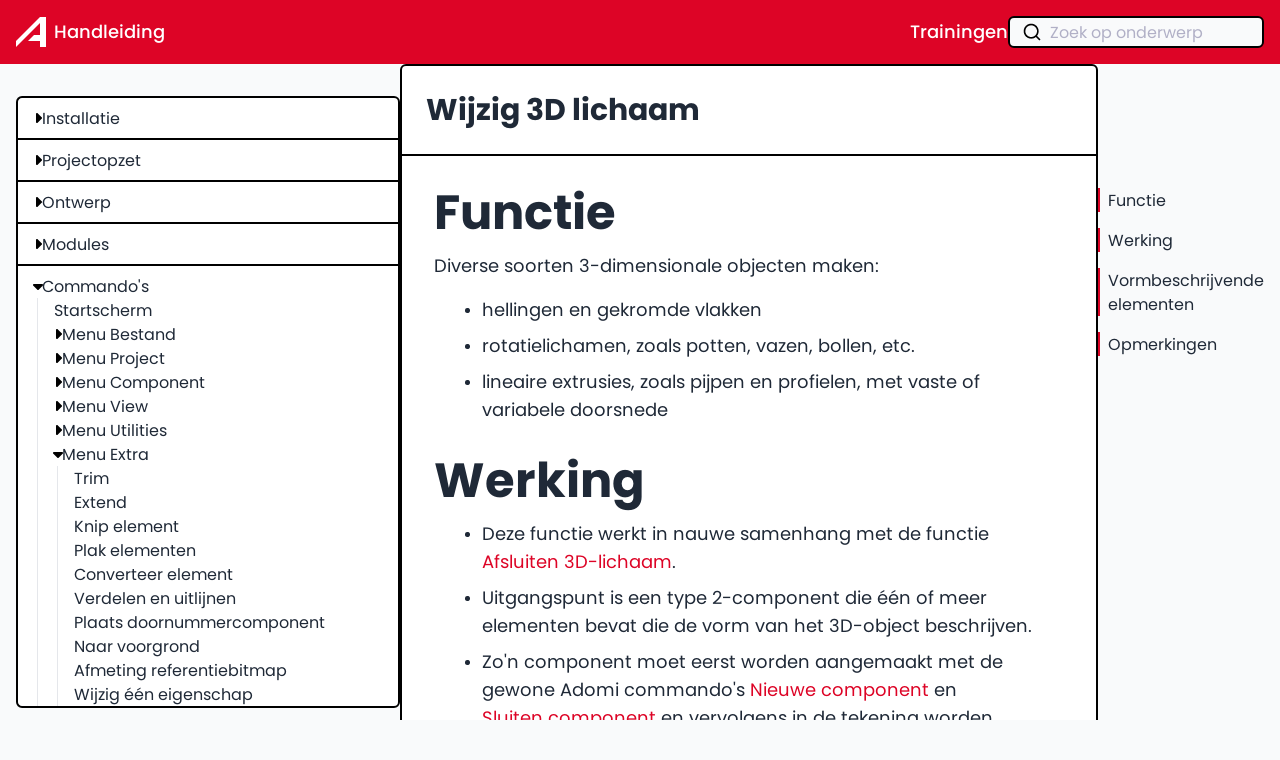

--- FILE ---
content_type: text/html; charset=UTF-8
request_url: https://arkey.nl/handleiding/commando-s/menu-extra/wijzig-3d-lichaam
body_size: 16188
content:
<!doctype html>
<html lang="nl" >
    <head>
        <meta charset="utf-8">
        <meta http-equiv="X-UA-Compatible" content="IE=edge">
        <meta name="viewport" content="width=device-width, initial-scale=1">
        <title>Wijzig 3D lichaam</title>

        
    <title>Wijzig 3D lichaam | Arkey</title>











    <link rel="canonical" href="https://arkey.nl/handleiding/commando-s/menu-extra/wijzig-3d-lichaam">































    <script type="application/ld+json">{"@context":"https:\/\/schema.org","@type":"BreadcrumbList","itemListElement":[{"@type":"ListItem","position":1,"name":"Home","item":"https:\/\/arkey.nl"},{"@type":"ListItem","position":2,"name":"Handleiding","item":"https:\/\/arkey.nl\/handleiding"},{"@type":"ListItem","position":3,"name":"Commando's","item":"https:\/\/arkey.nl\/handleiding\/commando-s"},{"@type":"ListItem","position":4,"name":"Menu Extra","item":"https:\/\/arkey.nl\/handleiding\/commando-s\/menu-extra"},{"@type":"ListItem","position":5,"name":"Wijzig 3D lichaam","item":"https:\/\/arkey.nl\/handleiding\/commando-s\/menu-extra\/wijzig-3d-lichaam"}]}</script>




<meta property="og:type" content="website">


    <meta property="og:site_name" content="Arkey">



    <meta property="og:locale" content="nl-NL">



    <meta property="og:title" content="Wijzig 3D lichaam">



    <meta property="og:url" content="https://arkey.nl/handleiding/commando-s/menu-extra/wijzig-3d-lichaam">











    <meta name="twitter:card" content="summary">



    <meta name="twitter:title" content="Wijzig 3D lichaam">
















    
    

    
    

    
    











        
<script type="application/ld+json">
    [
        {
        "@context": "https://schema.org",
        "@type": "Organization",
        "url": "https://www.arkey.nl",
        "logo": "https://arkey.nl/assets/img/logo-schema.png",
        "name": "Arkey Systems",
        "description": "BIM en CAD software voor de Nederlandse bouw",
        "email": "info@arkey.nl",
        "telephone": "+31306346500",
        "address": {
          "@type": "PostalAddress",
          "streetAddress": "De molen 38",
          "addressLocality": "Houten",
          "addressCountry": "NL",
          "addressRegion": "Utrecht",
          "postalCode": "3994DB"
        }
        }
    ]
</script>
        <link rel="preload" as="style" href="https://arkey.nl/build/assets/algolia-autocomplete-BpSNqhm0.css" /><link rel="preload" as="style" href="https://arkey.nl/build/assets/site-CCnkFfxd.css" /><link rel="modulepreload" href="https://arkey.nl/build/assets/site-Bvs20U3K.js" /><link rel="modulepreload" href="https://arkey.nl/build/assets/algolia-autocomplete-q6iXXZxY.js" /><link rel="modulepreload" href="https://arkey.nl/build/assets/_commonjsHelpers-Cpj98o6Y.js" /><link rel="stylesheet" href="https://arkey.nl/build/assets/algolia-autocomplete-BpSNqhm0.css" /><link rel="stylesheet" href="https://arkey.nl/build/assets/site-CCnkFfxd.css" /><script type="module" src="https://arkey.nl/build/assets/site-Bvs20U3K.js"></script><script type="module" src="https://arkey.nl/build/assets/algolia-autocomplete-q6iXXZxY.js"></script>
        <script defer src="/thirdparty/htmx.js"></script>
        <link rel="stylesheet" href="/thirdparty/plyr.css" />

        <link rel="manifest" href="/favicon/manifest.webmanifest">
        <link rel="icon" href="/favicon/favicon.ico" sizes="any">
        <link rel="icon" href="/favicon/icon.svg" type="image/svg+xml">
        <link rel="apple-touch-icon" href="/favicon/apple-touch-icon.png">
   
        
        <script src="https://cdn.usefathom.com/script.js" data-site="FHMUYSJI" defer></script>
        <script> 
            (function(l,e,a,d,i,n,f,o){if(!l[i]){l.GlobalLeadinfoNamespace=l.GlobalLeadinfoNamespace||[];
                l.GlobalLeadinfoNamespace.push(i);l[i]=function(){(l[i].q=l[i].q||[]).push(arguments)};l[i].t=l[i].t||n;
                l[i].q=l[i].q||[];o=e.createElement(a);f=e.getElementsByTagName(a)[0];o.async=1;o.src=d;f.parentNode.insertBefore(o,f);}
                }(window,document,"script","https://cdn.leadinfo.net/ping.js","leadinfo","LI-5DA095313B45E")); 
        </script> 
        

        <style>
            :root{
                --d-g-gutter:96px;
                --d-g-padding:32px;
                --container_width:1280px;
                --article_width:960px;
                --colors_primary:#DD0426;
                --colors_secondary:#000000;
                --colors_links:#DD0426;
     
                --colors_0:#DD0426;
                --colors_0_text:#FFF8F0;
                --colors_1:#FFF8F0;
                --colors_1_text:#2E3142;
                --colors_2:#2E3142;
                --colors_2_text:#FFF8F0;
            }
        </style>	

        <style>
            :root{
                --aa-search-input-height:32px !important;
                --aa-input-border-color-rgb:0,0,0 !important;
                --aa-panel-border-color-rg:0,0,0 !important;
            }

            .aa-Form{

                box-shadow:none !important;
                border: 2px solid #000000 !important;
                border-radius: 6px !important ;
            }

            .aa-Input:focus{
                box-shadow:none !important;
                outline:none !important;
                border:none !important;
            }

            .aa-DetachedOverlay{
                backdrop-filter: blur(6px) !important;
            }

            .aa-DetachedSearchButton{
                border-radius: 6px  !important;
                border:2px solid #000000 !important; 
                background: rgb(249 250 251) !important;
            }

            .aa-DetachedSearchButtonQuery{
                display:none !important;
            }

            .aa-DetachedContainer{
                border-radius: 6px  !important;
                border:2px solid #000000 !important; 
                box-shadow: 3px 4px 0px 0px rgba(0,0,0,1) !important;
            }

            .aa-SubmitIcon{
                fill:#000000 !important;
            }

        </style>
    </head>
    <body class="w-full font-primary leading-normal text-gray-800 pb-M  bg-gray-50 overflow-x-hidden">
        
        <div class="w-full flex flex-col items-center gap-y-8 " >
            <div class="sticky h-16 flex flex-col items-center top-0 w-full z-20 bg-primary" >
                <div class="w-[1600px] px-S max-w-full" >
                    <nav class="relative h-16 w-full flex items-center justify-between font-medium text-lg text-white" >
                        <a class="flex items-center" href="/handleiding" >
                            <img class="h-[30px] w-[30px]" src="/assets/img/a-30.png"/>
                            <span class="ml-2" >Handleiding</span>
                        </a>
                        <div class="flex items-center gap-x-4" >
                            <a href="https://arkey.nl/training" target="_blank" >Trainingen</a>
                            <div class="w-64" id="autocomplete"></div>    
                        </div>               
                    </nav>
                </div>
            </div>
            <div class="w-[1600px] px-S max-w-full flex flex-row gap-x-8 items-start justify-start">
                <div class="w-96 flex-shrink-0 sticky top-24 grid grid-flow-row gap-x-8" >
                    
                        <div class="relative overflow-y-scroll  max-h-[85vh] border-2 border-black rounded-md overflow-hidden bg-white" >


    <div x-ref="wijzig3DLichaam" x-data="{show : false  }"  x-init="" class="py-2 px-4 border-b-2 border-black last:border-b-0" >
        <div @click="show = ! show"   class="flex flex-row gap-2 items-start" > 
            
            <div :class="show ? 'rotate-90' : '' " class=" transform transition-transform mt-1" >
                <svg xmlns="http://www.w3.org/2000/svg" class="w-2 h-auto " viewBox="0 0 256 512"><!--! Font Awesome Free 6.4.2 by @fontawesome - https://fontawesome.com License - https://fontawesome.com/license (Commercial License) Copyright 2023 Fonticons, Inc. --><path d="M246.6 278.6c12.5-12.5 12.5-32.8 0-45.3l-128-128c-9.2-9.2-22.9-11.9-34.9-6.9s-19.8 16.6-19.8 29.6l0 256c0 12.9 7.8 24.6 19.8 29.6s25.7 2.2 34.9-6.9l128-128z"/></svg>
            </div>
            
            <a href="/handleiding/installatie" hx-get="/handleiding/installatie?ajax=true" hx-push-url="/handleiding/installatie" hx-select="#article" hx-target="#article" hx-swap="outerHTML" @click="removeActive(); $el.classList.add('active-link')" class=" ">Installatie</a>          
        </div>
        
            <div x-ref="children" x-show="show" x-transition class="pl-4 ml-[3px] border-l" > 

    <div x-ref="" x-data="{show : false  }"  x-init="" class="" >
        <div @click="show = ! show"   class="flex flex-row gap-2 items-start" > 
            
            <a href="/handleiding/installatie/snelkoppeling-maken" hx-get="/handleiding/installatie/snelkoppeling-maken?ajax=true" hx-push-url="/handleiding/installatie/snelkoppeling-maken" hx-select="#article" hx-target="#article" hx-swap="outerHTML" @click="removeActive(); $el.classList.add('active-link')" class=" ">Snelkoppeling maken</a>          
        </div>
               
    </div>
  


    <div x-ref="" x-data="{show : false  }"  x-init="" class="" >
        <div @click="show = ! show"   class="flex flex-row gap-2 items-start" > 
            
            <a href="/handleiding/installatie/oudere-versies" hx-get="/handleiding/installatie/oudere-versies?ajax=true" hx-push-url="/handleiding/installatie/oudere-versies" hx-select="#article" hx-target="#article" hx-swap="outerHTML" @click="removeActive(); $el.classList.add('active-link')" class=" ">Oudere versies</a>          
        </div>
               
    </div>
  
</div>
               
    </div>
  


    <div x-ref="wijzig3DLichaam" x-data="{show : false  }"  x-init="" class="py-2 px-4 border-b-2 border-black last:border-b-0" >
        <div @click="show = ! show"   class="flex flex-row gap-2 items-start" > 
            
            <div :class="show ? 'rotate-90' : '' " class=" transform transition-transform mt-1" >
                <svg xmlns="http://www.w3.org/2000/svg" class="w-2 h-auto " viewBox="0 0 256 512"><!--! Font Awesome Free 6.4.2 by @fontawesome - https://fontawesome.com License - https://fontawesome.com/license (Commercial License) Copyright 2023 Fonticons, Inc. --><path d="M246.6 278.6c12.5-12.5 12.5-32.8 0-45.3l-128-128c-9.2-9.2-22.9-11.9-34.9-6.9s-19.8 16.6-19.8 29.6l0 256c0 12.9 7.8 24.6 19.8 29.6s25.7 2.2 34.9-6.9l128-128z"/></svg>
            </div>
            
            <a href="/handleiding/projectopzet" hx-get="/handleiding/projectopzet?ajax=true" hx-push-url="/handleiding/projectopzet" hx-select="#article" hx-target="#article" hx-swap="outerHTML" @click="removeActive(); $el.classList.add('active-link')" class=" ">Projectopzet</a>          
        </div>
        
            <div x-ref="children" x-show="show" x-transition class="pl-4 ml-[3px] border-l" > 

    <div x-ref="" x-data="{show : false  }"  x-init="" class="" >
        <div @click="show = ! show"   class="flex flex-row gap-2 items-start" > 
            
            <a href="/handleiding/projectopzet/nieuw-project" hx-get="/handleiding/projectopzet/nieuw-project?ajax=true" hx-push-url="/handleiding/projectopzet/nieuw-project" hx-select="#article" hx-target="#article" hx-swap="outerHTML" @click="removeActive(); $el.classList.add('active-link')" class=" ">Nieuw project</a>          
        </div>
               
    </div>
  


    <div x-ref="" x-data="{show : false  }"  x-init="" class="" >
        <div @click="show = ! show"   class="flex flex-row gap-2 items-start" > 
            
            <a href="/handleiding/projectopzet/projectstructuur" hx-get="/handleiding/projectopzet/projectstructuur?ajax=true" hx-push-url="/handleiding/projectopzet/projectstructuur" hx-select="#article" hx-target="#article" hx-swap="outerHTML" @click="removeActive(); $el.classList.add('active-link')" class=" ">Projectstructuur</a>          
        </div>
               
    </div>
  


    <div x-ref="" x-data="{show : false  }"  x-init="" class="" >
        <div @click="show = ! show"   class="flex flex-row gap-2 items-start" > 
            
            <div :class="show ? 'rotate-90' : '' " class=" transform transition-transform mt-1" >
                <svg xmlns="http://www.w3.org/2000/svg" class="w-2 h-auto " viewBox="0 0 256 512"><!--! Font Awesome Free 6.4.2 by @fontawesome - https://fontawesome.com License - https://fontawesome.com/license (Commercial License) Copyright 2023 Fonticons, Inc. --><path d="M246.6 278.6c12.5-12.5 12.5-32.8 0-45.3l-128-128c-9.2-9.2-22.9-11.9-34.9-6.9s-19.8 16.6-19.8 29.6l0 256c0 12.9 7.8 24.6 19.8 29.6s25.7 2.2 34.9-6.9l128-128z"/></svg>
            </div>
            
            <a href="/handleiding/projectopzet/projectbeheer" hx-get="/handleiding/projectopzet/projectbeheer?ajax=true" hx-push-url="/handleiding/projectopzet/projectbeheer" hx-select="#article" hx-target="#article" hx-swap="outerHTML" @click="removeActive(); $el.classList.add('active-link')" class=" ">Projectbeheer</a>          
        </div>
        
            <div x-ref="children" x-show="show" x-transition class="pl-4 ml-[3px] border-l" > 

    <div x-ref="" x-data="{show : false  }"  x-init="" class="" >
        <div @click="show = ! show"   class="flex flex-row gap-2 items-start" > 
            
            <a href="/handleiding/projectopzet/projectbeheer/bibliotheekbeheer" hx-get="/handleiding/projectopzet/projectbeheer/bibliotheekbeheer?ajax=true" hx-push-url="/handleiding/projectopzet/projectbeheer/bibliotheekbeheer" hx-select="#article" hx-target="#article" hx-swap="outerHTML" @click="removeActive(); $el.classList.add('active-link')" class=" ">Bibliotheekbeheer</a>          
        </div>
               
    </div>
  


    <div x-ref="" x-data="{show : false  }"  x-init="" class="" >
        <div @click="show = ! show"   class="flex flex-row gap-2 items-start" > 
            
            <a href="/handleiding/projectopzet/projectbeheer/bestandsbeheer" hx-get="/handleiding/projectopzet/projectbeheer/bestandsbeheer?ajax=true" hx-push-url="/handleiding/projectopzet/projectbeheer/bestandsbeheer" hx-select="#article" hx-target="#article" hx-swap="outerHTML" @click="removeActive(); $el.classList.add('active-link')" class=" ">Bestandsbeheer</a>          
        </div>
               
    </div>
  
</div>
               
    </div>
  


    <div x-ref="" x-data="{show : false  }"  x-init="" class="" >
        <div @click="show = ! show"   class="flex flex-row gap-2 items-start" > 
            
            <a href="/handleiding/projectopzet/externe-bestanden-importeren" hx-get="/handleiding/projectopzet/externe-bestanden-importeren?ajax=true" hx-push-url="/handleiding/projectopzet/externe-bestanden-importeren" hx-select="#article" hx-target="#article" hx-swap="outerHTML" @click="removeActive(); $el.classList.add('active-link')" class=" ">Externe bestanden importeren</a>          
        </div>
               
    </div>
  
</div>
               
    </div>
  


    <div x-ref="wijzig3DLichaam" x-data="{show : false  }"  x-init="" class="py-2 px-4 border-b-2 border-black last:border-b-0" >
        <div @click="show = ! show"   class="flex flex-row gap-2 items-start" > 
            
            <div :class="show ? 'rotate-90' : '' " class=" transform transition-transform mt-1" >
                <svg xmlns="http://www.w3.org/2000/svg" class="w-2 h-auto " viewBox="0 0 256 512"><!--! Font Awesome Free 6.4.2 by @fontawesome - https://fontawesome.com License - https://fontawesome.com/license (Commercial License) Copyright 2023 Fonticons, Inc. --><path d="M246.6 278.6c12.5-12.5 12.5-32.8 0-45.3l-128-128c-9.2-9.2-22.9-11.9-34.9-6.9s-19.8 16.6-19.8 29.6l0 256c0 12.9 7.8 24.6 19.8 29.6s25.7 2.2 34.9-6.9l128-128z"/></svg>
            </div>
            
            <a href="/handleiding/ontwerp" hx-get="/handleiding/ontwerp?ajax=true" hx-push-url="/handleiding/ontwerp" hx-select="#article" hx-target="#article" hx-swap="outerHTML" @click="removeActive(); $el.classList.add('active-link')" class=" ">Ontwerp</a>          
        </div>
        
            <div x-ref="children" x-show="show" x-transition class="pl-4 ml-[3px] border-l" > 

    <div x-ref="" x-data="{show : false  }"  x-init="" class="" >
        <div @click="show = ! show"   class="flex flex-row gap-2 items-start" > 
            
            <div :class="show ? 'rotate-90' : '' " class=" transform transition-transform mt-1" >
                <svg xmlns="http://www.w3.org/2000/svg" class="w-2 h-auto " viewBox="0 0 256 512"><!--! Font Awesome Free 6.4.2 by @fontawesome - https://fontawesome.com License - https://fontawesome.com/license (Commercial License) Copyright 2023 Fonticons, Inc. --><path d="M246.6 278.6c12.5-12.5 12.5-32.8 0-45.3l-128-128c-9.2-9.2-22.9-11.9-34.9-6.9s-19.8 16.6-19.8 29.6l0 256c0 12.9 7.8 24.6 19.8 29.6s25.7 2.2 34.9-6.9l128-128z"/></svg>
            </div>
            
            <a href="/handleiding/ontwerp/algemeen" hx-get="/handleiding/ontwerp/algemeen?ajax=true" hx-push-url="/handleiding/ontwerp/algemeen" hx-select="#article" hx-target="#article" hx-swap="outerHTML" @click="removeActive(); $el.classList.add('active-link')" class=" ">Algemeen</a>          
        </div>
        
            <div x-ref="children" x-show="show" x-transition class="pl-4 ml-[3px] border-l" > 

    <div x-ref="" x-data="{show : false  }"  x-init="" class="" >
        <div @click="show = ! show"   class="flex flex-row gap-2 items-start" > 
            
            <a href="/handleiding/ontwerp/algemeen/plaatsen" hx-get="/handleiding/ontwerp/algemeen/plaatsen?ajax=true" hx-push-url="/handleiding/ontwerp/algemeen/plaatsen" hx-select="#article" hx-target="#article" hx-swap="outerHTML" @click="removeActive(); $el.classList.add('active-link')" class=" ">Plaatsen</a>          
        </div>
               
    </div>
  


    <div x-ref="" x-data="{show : false  }"  x-init="" class="" >
        <div @click="show = ! show"   class="flex flex-row gap-2 items-start" > 
            
            <a href="/handleiding/ontwerp/algemeen/manipuleren" hx-get="/handleiding/ontwerp/algemeen/manipuleren?ajax=true" hx-push-url="/handleiding/ontwerp/algemeen/manipuleren" hx-select="#article" hx-target="#article" hx-swap="outerHTML" @click="removeActive(); $el.classList.add('active-link')" class=" ">Manipuleren</a>          
        </div>
               
    </div>
  


    <div x-ref="" x-data="{show : false  }"  x-init="" class="" >
        <div @click="show = ! show"   class="flex flex-row gap-2 items-start" > 
            
            <a href="/handleiding/ontwerp/algemeen/codetekst" hx-get="/handleiding/ontwerp/algemeen/codetekst?ajax=true" hx-push-url="/handleiding/ontwerp/algemeen/codetekst" hx-select="#article" hx-target="#article" hx-swap="outerHTML" @click="removeActive(); $el.classList.add('active-link')" class=" ">Codetekst</a>          
        </div>
               
    </div>
  


    <div x-ref="" x-data="{show : false  }"  x-init="" class="" >
        <div @click="show = ! show"   class="flex flex-row gap-2 items-start" > 
            
            <a href="/handleiding/ontwerp/algemeen/importeren-met-eigen-projectbibliotheek" hx-get="/handleiding/ontwerp/algemeen/importeren-met-eigen-projectbibliotheek?ajax=true" hx-push-url="/handleiding/ontwerp/algemeen/importeren-met-eigen-projectbibliotheek" hx-select="#article" hx-target="#article" hx-swap="outerHTML" @click="removeActive(); $el.classList.add('active-link')" class=" ">Importeren met eigen projectbibliotheek</a>          
        </div>
               
    </div>
  


    <div x-ref="" x-data="{show : false  }"  x-init="" class="" >
        <div @click="show = ! show"   class="flex flex-row gap-2 items-start" > 
            
            <a href="/handleiding/ontwerp/algemeen/kijkdoos-instellen" hx-get="/handleiding/ontwerp/algemeen/kijkdoos-instellen?ajax=true" hx-push-url="/handleiding/ontwerp/algemeen/kijkdoos-instellen" hx-select="#article" hx-target="#article" hx-swap="outerHTML" @click="removeActive(); $el.classList.add('active-link')" class=" ">Kijkdoos instellen</a>          
        </div>
               
    </div>
  


    <div x-ref="" x-data="{show : false  }"  x-init="" class="" >
        <div @click="show = ! show"   class="flex flex-row gap-2 items-start" > 
            
            <a href="/handleiding/ontwerp/algemeen/sneltoetsen" hx-get="/handleiding/ontwerp/algemeen/sneltoetsen?ajax=true" hx-push-url="/handleiding/ontwerp/algemeen/sneltoetsen" hx-select="#article" hx-target="#article" hx-swap="outerHTML" @click="removeActive(); $el.classList.add('active-link')" class=" ">Sneltoetsen</a>          
        </div>
               
    </div>
  


    <div x-ref="" x-data="{show : false  }"  x-init="" class="" >
        <div @click="show = ! show"   class="flex flex-row gap-2 items-start" > 
            
            <a href="/handleiding/ontwerp/algemeen/niet-opgeslagen-wijzigingen" hx-get="/handleiding/ontwerp/algemeen/niet-opgeslagen-wijzigingen?ajax=true" hx-push-url="/handleiding/ontwerp/algemeen/niet-opgeslagen-wijzigingen" hx-select="#article" hx-target="#article" hx-swap="outerHTML" @click="removeActive(); $el.classList.add('active-link')" class=" ">Niet opgeslagen wijzigingen</a>          
        </div>
               
    </div>
  
</div>
               
    </div>
  


    <div x-ref="" x-data="{show : false  }"  x-init="" class="" >
        <div @click="show = ! show"   class="flex flex-row gap-2 items-start" > 
            
            <div :class="show ? 'rotate-90' : '' " class=" transform transition-transform mt-1" >
                <svg xmlns="http://www.w3.org/2000/svg" class="w-2 h-auto " viewBox="0 0 256 512"><!--! Font Awesome Free 6.4.2 by @fontawesome - https://fontawesome.com License - https://fontawesome.com/license (Commercial License) Copyright 2023 Fonticons, Inc. --><path d="M246.6 278.6c12.5-12.5 12.5-32.8 0-45.3l-128-128c-9.2-9.2-22.9-11.9-34.9-6.9s-19.8 16.6-19.8 29.6l0 256c0 12.9 7.8 24.6 19.8 29.6s25.7 2.2 34.9-6.9l128-128z"/></svg>
            </div>
            
            <a href="/handleiding/ontwerp/installatietechnisch" hx-get="/handleiding/ontwerp/installatietechnisch?ajax=true" hx-push-url="/handleiding/ontwerp/installatietechnisch" hx-select="#article" hx-target="#article" hx-swap="outerHTML" @click="removeActive(); $el.classList.add('active-link')" class=" ">Installatietechnisch</a>          
        </div>
        
            <div x-ref="children" x-show="show" x-transition class="pl-4 ml-[3px] border-l" > 

    <div x-ref="" x-data="{show : false  }"  x-init="" class="" >
        <div @click="show = ! show"   class="flex flex-row gap-2 items-start" > 
            
            <div :class="show ? 'rotate-90' : '' " class=" transform transition-transform mt-1" >
                <svg xmlns="http://www.w3.org/2000/svg" class="w-2 h-auto " viewBox="0 0 256 512"><!--! Font Awesome Free 6.4.2 by @fontawesome - https://fontawesome.com License - https://fontawesome.com/license (Commercial License) Copyright 2023 Fonticons, Inc. --><path d="M246.6 278.6c12.5-12.5 12.5-32.8 0-45.3l-128-128c-9.2-9.2-22.9-11.9-34.9-6.9s-19.8 16.6-19.8 29.6l0 256c0 12.9 7.8 24.6 19.8 29.6s25.7 2.2 34.9-6.9l128-128z"/></svg>
            </div>
            
            <a href="/handleiding/ontwerp/installatietechnisch/elektrotechniek" hx-get="/handleiding/ontwerp/installatietechnisch/elektrotechniek?ajax=true" hx-push-url="/handleiding/ontwerp/installatietechnisch/elektrotechniek" hx-select="#article" hx-target="#article" hx-swap="outerHTML" @click="removeActive(); $el.classList.add('active-link')" class=" ">Elektrotechniek</a>          
        </div>
        
            <div x-ref="children" x-show="show" x-transition class="pl-4 ml-[3px] border-l" > 

    <div x-ref="" x-data="{show : false  }"  x-init="" class="" >
        <div @click="show = ! show"   class="flex flex-row gap-2 items-start" > 
            
            <a href="/handleiding/ontwerp/installatietechnisch/elektrotechniek/elektrasymbolen-toevoegen" hx-get="/handleiding/ontwerp/installatietechnisch/elektrotechniek/elektrasymbolen-toevoegen?ajax=true" hx-push-url="/handleiding/ontwerp/installatietechnisch/elektrotechniek/elektrasymbolen-toevoegen" hx-select="#article" hx-target="#article" hx-swap="outerHTML" @click="removeActive(); $el.classList.add('active-link')" class=" ">Elektrasymbolen toevoegen</a>          
        </div>
               
    </div>
  


    <div x-ref="" x-data="{show : false  }"  x-init="" class="" >
        <div @click="show = ! show"   class="flex flex-row gap-2 items-start" > 
            
            <a href="/handleiding/ontwerp/installatietechnisch/elektrotechniek/installatieschema-aanpassen" hx-get="/handleiding/ontwerp/installatietechnisch/elektrotechniek/installatieschema-aanpassen?ajax=true" hx-push-url="/handleiding/ontwerp/installatietechnisch/elektrotechniek/installatieschema-aanpassen" hx-select="#article" hx-target="#article" hx-swap="outerHTML" @click="removeActive(); $el.classList.add('active-link')" class=" ">Installatieschema aanpassen</a>          
        </div>
               
    </div>
  


    <div x-ref="" x-data="{show : false  }"  x-init="" class="" >
        <div @click="show = ! show"   class="flex flex-row gap-2 items-start" > 
            
            <a href="/handleiding/ontwerp/installatietechnisch/elektrotechniek/teksten-bij-elektrasymbolen" hx-get="/handleiding/ontwerp/installatietechnisch/elektrotechniek/teksten-bij-elektrasymbolen?ajax=true" hx-push-url="/handleiding/ontwerp/installatietechnisch/elektrotechniek/teksten-bij-elektrasymbolen" hx-select="#article" hx-target="#article" hx-swap="outerHTML" @click="removeActive(); $el.classList.add('active-link')" class=" ">Teksten bij elektrasymbolen</a>          
        </div>
               
    </div>
  
</div>
               
    </div>
  


    <div x-ref="" x-data="{show : false  }"  x-init="" class="" >
        <div @click="show = ! show"   class="flex flex-row gap-2 items-start" > 
            
            <a href="/handleiding/ontwerp/installatietechnisch/hoe-modelleer-ik-een-flexibele-slang" hx-get="/handleiding/ontwerp/installatietechnisch/hoe-modelleer-ik-een-flexibele-slang?ajax=true" hx-push-url="/handleiding/ontwerp/installatietechnisch/hoe-modelleer-ik-een-flexibele-slang" hx-select="#article" hx-target="#article" hx-swap="outerHTML" @click="removeActive(); $el.classList.add('active-link')" class=" ">Flexibele slang modelleren</a>          
        </div>
               
    </div>
  


    <div x-ref="" x-data="{show : false  }"  x-init="" class="" >
        <div @click="show = ! show"   class="flex flex-row gap-2 items-start" > 
            
            <a href="/handleiding/ontwerp/installatietechnisch/problemen-in-stelsels-oplossen" hx-get="/handleiding/ontwerp/installatietechnisch/problemen-in-stelsels-oplossen?ajax=true" hx-push-url="/handleiding/ontwerp/installatietechnisch/problemen-in-stelsels-oplossen" hx-select="#article" hx-target="#article" hx-swap="outerHTML" @click="removeActive(); $el.classList.add('active-link')" class=" ">Problemen in stelsels oplossen</a>          
        </div>
               
    </div>
  


    <div x-ref="" x-data="{show : false  }"  x-init="" class="" >
        <div @click="show = ! show"   class="flex flex-row gap-2 items-start" > 
            
            <a href="/handleiding/ontwerp/installatietechnisch/sprongen-in-rioolstelsels" hx-get="/handleiding/ontwerp/installatietechnisch/sprongen-in-rioolstelsels?ajax=true" hx-push-url="/handleiding/ontwerp/installatietechnisch/sprongen-in-rioolstelsels" hx-select="#article" hx-target="#article" hx-swap="outerHTML" @click="removeActive(); $el.classList.add('active-link')" class=" ">Sprongen in riool- en luchtstelsels</a>          
        </div>
               
    </div>
  


    <div x-ref="" x-data="{show : false  }"  x-init="" class="" >
        <div @click="show = ! show"   class="flex flex-row gap-2 items-start" > 
            
            <div :class="show ? 'rotate-90' : '' " class=" transform transition-transform mt-1" >
                <svg xmlns="http://www.w3.org/2000/svg" class="w-2 h-auto " viewBox="0 0 256 512"><!--! Font Awesome Free 6.4.2 by @fontawesome - https://fontawesome.com License - https://fontawesome.com/license (Commercial License) Copyright 2023 Fonticons, Inc. --><path d="M246.6 278.6c12.5-12.5 12.5-32.8 0-45.3l-128-128c-9.2-9.2-22.9-11.9-34.9-6.9s-19.8 16.6-19.8 29.6l0 256c0 12.9 7.8 24.6 19.8 29.6s25.7 2.2 34.9-6.9l128-128z"/></svg>
            </div>
            
            <a href="/handleiding/ontwerp/installatietechnisch/abuis" hx-get="/handleiding/ontwerp/installatietechnisch/abuis?ajax=true" hx-push-url="/handleiding/ontwerp/installatietechnisch/abuis" hx-select="#article" hx-target="#article" hx-swap="outerHTML" @click="removeActive(); $el.classList.add('active-link')" class=" ">Abuis</a>          
        </div>
        
            <div x-ref="children" x-show="show" x-transition class="pl-4 ml-[3px] border-l" > 

    <div x-ref="" x-data="{show : false  }"  x-init="" class="" >
        <div @click="show = ! show"   class="flex flex-row gap-2 items-start" > 
            
            <a href="/handleiding/ontwerp/installatietechnisch/abuis/hoe-voer-ik-handmatig-een-stelsel-in-in-abuis" hx-get="/handleiding/ontwerp/installatietechnisch/abuis/hoe-voer-ik-handmatig-een-stelsel-in-in-abuis?ajax=true" hx-push-url="/handleiding/ontwerp/installatietechnisch/abuis/hoe-voer-ik-handmatig-een-stelsel-in-in-abuis" hx-select="#article" hx-target="#article" hx-swap="outerHTML" @click="removeActive(); $el.classList.add('active-link')" class=" ">Handmatig een stelsel invoeren</a>          
        </div>
               
    </div>
  


    <div x-ref="" x-data="{show : false  }"  x-init="" class="" >
        <div @click="show = ! show"   class="flex flex-row gap-2 items-start" > 
            
            <a href="/handleiding/ontwerp/installatietechnisch/abuis/hoe-maak-ik-een-aangepast-buizenbestand-aan-in-abuis" hx-get="/handleiding/ontwerp/installatietechnisch/abuis/hoe-maak-ik-een-aangepast-buizenbestand-aan-in-abuis?ajax=true" hx-push-url="/handleiding/ontwerp/installatietechnisch/abuis/hoe-maak-ik-een-aangepast-buizenbestand-aan-in-abuis" hx-select="#article" hx-target="#article" hx-swap="outerHTML" @click="removeActive(); $el.classList.add('active-link')" class=" ">Aangepast buizenbestand maken</a>          
        </div>
               
    </div>
  


    <div x-ref="" x-data="{show : false  }"  x-init="" class="" >
        <div @click="show = ! show"   class="flex flex-row gap-2 items-start" > 
            
            <a href="/handleiding/ontwerp/installatietechnisch/abuis/hoe-wijzig-ik-de-standaard-projectinstellingen-in-abuis" hx-get="/handleiding/ontwerp/installatietechnisch/abuis/hoe-wijzig-ik-de-standaard-projectinstellingen-in-abuis?ajax=true" hx-push-url="/handleiding/ontwerp/installatietechnisch/abuis/hoe-wijzig-ik-de-standaard-projectinstellingen-in-abuis" hx-select="#article" hx-target="#article" hx-swap="outerHTML" @click="removeActive(); $el.classList.add('active-link')" class=" ">Standaard projectinstellingen wijzigen</a>          
        </div>
               
    </div>
  
</div>
               
    </div>
  
</div>
               
    </div>
  
</div>
               
    </div>
  


    <div x-ref="wijzig3DLichaam" x-data="{show : false  }"  x-init="" class="py-2 px-4 border-b-2 border-black last:border-b-0" >
        <div @click="show = ! show"   class="flex flex-row gap-2 items-start" > 
            
            <div :class="show ? 'rotate-90' : '' " class=" transform transition-transform mt-1" >
                <svg xmlns="http://www.w3.org/2000/svg" class="w-2 h-auto " viewBox="0 0 256 512"><!--! Font Awesome Free 6.4.2 by @fontawesome - https://fontawesome.com License - https://fontawesome.com/license (Commercial License) Copyright 2023 Fonticons, Inc. --><path d="M246.6 278.6c12.5-12.5 12.5-32.8 0-45.3l-128-128c-9.2-9.2-22.9-11.9-34.9-6.9s-19.8 16.6-19.8 29.6l0 256c0 12.9 7.8 24.6 19.8 29.6s25.7 2.2 34.9-6.9l128-128z"/></svg>
            </div>
            
            <a href="/handleiding/modules" hx-get="/handleiding/modules?ajax=true" hx-push-url="/handleiding/modules" hx-select="#article" hx-target="#article" hx-swap="outerHTML" @click="removeActive(); $el.classList.add('active-link')" class=" ">Modules</a>          
        </div>
        
            <div x-ref="children" x-show="show" x-transition class="pl-4 ml-[3px] border-l" > 

    <div x-ref="" x-data="{show : false  }"  x-init="" class="" >
        <div @click="show = ! show"   class="flex flex-row gap-2 items-start" > 
            
            <div :class="show ? 'rotate-90' : '' " class=" transform transition-transform mt-1" >
                <svg xmlns="http://www.w3.org/2000/svg" class="w-2 h-auto " viewBox="0 0 256 512"><!--! Font Awesome Free 6.4.2 by @fontawesome - https://fontawesome.com License - https://fontawesome.com/license (Commercial License) Copyright 2023 Fonticons, Inc. --><path d="M246.6 278.6c12.5-12.5 12.5-32.8 0-45.3l-128-128c-9.2-9.2-22.9-11.9-34.9-6.9s-19.8 16.6-19.8 29.6l0 256c0 12.9 7.8 24.6 19.8 29.6s25.7 2.2 34.9-6.9l128-128z"/></svg>
            </div>
            
            <a href="/handleiding/modules/abico" hx-get="/handleiding/modules/abico?ajax=true" hx-push-url="/handleiding/modules/abico" hx-select="#article" hx-target="#article" hx-swap="outerHTML" @click="removeActive(); $el.classList.add('active-link')" class=" ">Abico</a>          
        </div>
        
            <div x-ref="children" x-show="show" x-transition class="pl-4 ml-[3px] border-l" > 

    <div x-ref="" x-data="{show : false  }"  x-init="" class="" >
        <div @click="show = ! show"   class="flex flex-row gap-2 items-start" > 
            
            <a href="/handleiding/modules/abico/plaats-producten" hx-get="/handleiding/modules/abico/plaats-producten?ajax=true" hx-push-url="/handleiding/modules/abico/plaats-producten" hx-select="#article" hx-target="#article" hx-swap="outerHTML" @click="removeActive(); $el.classList.add('active-link')" class=" ">Plaats producten</a>          
        </div>
               
    </div>
  


    <div x-ref="" x-data="{show : false  }"  x-init="" class="" >
        <div @click="show = ! show"   class="flex flex-row gap-2 items-start" > 
            
            <a href="/handleiding/modules/abico/producten-controleren" hx-get="/handleiding/modules/abico/producten-controleren?ajax=true" hx-push-url="/handleiding/modules/abico/producten-controleren" hx-select="#article" hx-target="#article" hx-swap="outerHTML" @click="removeActive(); $el.classList.add('active-link')" class=" ">Producten controleren</a>          
        </div>
               
    </div>
  


    <div x-ref="" x-data="{show : false  }"  x-init="" class="" >
        <div @click="show = ! show"   class="flex flex-row gap-2 items-start" > 
            
            <a href="/handleiding/modules/abico/bestel-producten" hx-get="/handleiding/modules/abico/bestel-producten?ajax=true" hx-push-url="/handleiding/modules/abico/bestel-producten" hx-select="#article" hx-target="#article" hx-swap="outerHTML" @click="removeActive(); $el.classList.add('active-link')" class=" ">Bestel producten</a>          
        </div>
               
    </div>
  


    <div x-ref="" x-data="{show : false  }"  x-init="" class="" >
        <div @click="show = ! show"   class="flex flex-row gap-2 items-start" > 
            
            <a href="/handleiding/modules/abico/overzicht-sparingen" hx-get="/handleiding/modules/abico/overzicht-sparingen?ajax=true" hx-push-url="/handleiding/modules/abico/overzicht-sparingen" hx-select="#article" hx-target="#article" hx-swap="outerHTML" @click="removeActive(); $el.classList.add('active-link')" class=" ">Overzicht sparingen</a>          
        </div>
               
    </div>
  


    <div x-ref="" x-data="{show : false  }"  x-init="" class="" >
        <div @click="show = ! show"   class="flex flex-row gap-2 items-start" > 
            
            <a href="/handleiding/modules/abico/prefab" hx-get="/handleiding/modules/abico/prefab?ajax=true" hx-push-url="/handleiding/modules/abico/prefab" hx-select="#article" hx-target="#article" hx-swap="outerHTML" @click="removeActive(); $el.classList.add('active-link')" class=" ">Prefab</a>          
        </div>
               
    </div>
  


    <div x-ref="" x-data="{show : false  }"  x-init="" class="" >
        <div @click="show = ! show"   class="flex flex-row gap-2 items-start" > 
            
            <a href="/handleiding/modules/abico/instellingen-vloerverwarming" hx-get="/handleiding/modules/abico/instellingen-vloerverwarming?ajax=true" hx-push-url="/handleiding/modules/abico/instellingen-vloerverwarming" hx-select="#article" hx-target="#article" hx-swap="outerHTML" @click="removeActive(); $el.classList.add('active-link')" class=" ">Instellingen vloerverwarming</a>          
        </div>
               
    </div>
  


    <div x-ref="" x-data="{show : false  }"  x-init="" class="" >
        <div @click="show = ! show"   class="flex flex-row gap-2 items-start" > 
            
            <a href="/handleiding/modules/abico/uitwerken-vvw-slangen" hx-get="/handleiding/modules/abico/uitwerken-vvw-slangen?ajax=true" hx-push-url="/handleiding/modules/abico/uitwerken-vvw-slangen" hx-select="#article" hx-target="#article" hx-swap="outerHTML" @click="removeActive(); $el.classList.add('active-link')" class=" ">Uitwerken vvw-slangen</a>          
        </div>
               
    </div>
  


    <div x-ref="" x-data="{show : false  }"  x-init="" class="" >
        <div @click="show = ! show"   class="flex flex-row gap-2 items-start" > 
            
            <a href="/handleiding/modules/abico/vloervervarmingsoverzichten" hx-get="/handleiding/modules/abico/vloervervarmingsoverzichten?ajax=true" hx-push-url="/handleiding/modules/abico/vloervervarmingsoverzichten" hx-select="#article" hx-target="#article" hx-swap="outerHTML" @click="removeActive(); $el.classList.add('active-link')" class=" ">Vloerverwarmingsoverzichten</a>          
        </div>
               
    </div>
  
</div>
               
    </div>
  


    <div x-ref="" x-data="{show : false  }"  x-init="" class="" >
        <div @click="show = ! show"   class="flex flex-row gap-2 items-start" > 
            
            <div :class="show ? 'rotate-90' : '' " class=" transform transition-transform mt-1" >
                <svg xmlns="http://www.w3.org/2000/svg" class="w-2 h-auto " viewBox="0 0 256 512"><!--! Font Awesome Free 6.4.2 by @fontawesome - https://fontawesome.com License - https://fontawesome.com/license (Commercial License) Copyright 2023 Fonticons, Inc. --><path d="M246.6 278.6c12.5-12.5 12.5-32.8 0-45.3l-128-128c-9.2-9.2-22.9-11.9-34.9-6.9s-19.8 16.6-19.8 29.6l0 256c0 12.9 7.8 24.6 19.8 29.6s25.7 2.2 34.9-6.9l128-128z"/></svg>
            </div>
            
            <a href="/handleiding/modules/stelsel" hx-get="/handleiding/modules/stelsel?ajax=true" hx-push-url="/handleiding/modules/stelsel" hx-select="#article" hx-target="#article" hx-swap="outerHTML" @click="removeActive(); $el.classList.add('active-link')" class=" ">Stelsel</a>          
        </div>
        
            <div x-ref="children" x-show="show" x-transition class="pl-4 ml-[3px] border-l" > 

    <div x-ref="" x-data="{show : false  }"  x-init="" class="" >
        <div @click="show = ! show"   class="flex flex-row gap-2 items-start" > 
            
            <a href="/handleiding/modules/stelsel/leidingstelsels" hx-get="/handleiding/modules/stelsel/leidingstelsels?ajax=true" hx-push-url="/handleiding/modules/stelsel/leidingstelsels" hx-select="#article" hx-target="#article" hx-swap="outerHTML" @click="removeActive(); $el.classList.add('active-link')" class=" ">Leidingstelsels</a>          
        </div>
               
    </div>
  


    <div x-ref="" x-data="{show : false  }"  x-init="" class="" >
        <div @click="show = ! show"   class="flex flex-row gap-2 items-start" > 
            
            <div :class="show ? 'rotate-90' : '' " class=" transform transition-transform mt-1" >
                <svg xmlns="http://www.w3.org/2000/svg" class="w-2 h-auto " viewBox="0 0 256 512"><!--! Font Awesome Free 6.4.2 by @fontawesome - https://fontawesome.com License - https://fontawesome.com/license (Commercial License) Copyright 2023 Fonticons, Inc. --><path d="M246.6 278.6c12.5-12.5 12.5-32.8 0-45.3l-128-128c-9.2-9.2-22.9-11.9-34.9-6.9s-19.8 16.6-19.8 29.6l0 256c0 12.9 7.8 24.6 19.8 29.6s25.7 2.2 34.9-6.9l128-128z"/></svg>
            </div>
            
            <a href="/handleiding/modules/stelsel/commando-s" hx-get="/handleiding/modules/stelsel/commando-s?ajax=true" hx-push-url="/handleiding/modules/stelsel/commando-s" hx-select="#article" hx-target="#article" hx-swap="outerHTML" @click="removeActive(); $el.classList.add('active-link')" class=" ">Commando's</a>          
        </div>
        
            <div x-ref="children" x-show="show" x-transition class="pl-4 ml-[3px] border-l" > 

    <div x-ref="" x-data="{show : false  }"  x-init="" class="" >
        <div @click="show = ! show"   class="flex flex-row gap-2 items-start" > 
            
            <a href="/handleiding/modules/stelsel/commando-s/selecteer-stelsel" hx-get="/handleiding/modules/stelsel/commando-s/selecteer-stelsel?ajax=true" hx-push-url="/handleiding/modules/stelsel/commando-s/selecteer-stelsel" hx-select="#article" hx-target="#article" hx-swap="outerHTML" @click="removeActive(); $el.classList.add('active-link')" class=" ">Selecteer stelsel</a>          
        </div>
               
    </div>
  


    <div x-ref="" x-data="{show : false  }"  x-init="" class="" >
        <div @click="show = ! show"   class="flex flex-row gap-2 items-start" > 
            
            <a href="/handleiding/modules/stelsel/commando-s/productlijninstellingen" hx-get="/handleiding/modules/stelsel/commando-s/productlijninstellingen?ajax=true" hx-push-url="/handleiding/modules/stelsel/commando-s/productlijninstellingen" hx-select="#article" hx-target="#article" hx-swap="outerHTML" @click="removeActive(); $el.classList.add('active-link')" class=" ">Productlijninstellingen</a>          
        </div>
               
    </div>
  


    <div x-ref="" x-data="{show : false  }"  x-init="" class="" >
        <div @click="show = ! show"   class="flex flex-row gap-2 items-start" > 
            
            <a href="/handleiding/modules/stelsel/commando-s/uitwerken-stelsel" hx-get="/handleiding/modules/stelsel/commando-s/uitwerken-stelsel?ajax=true" hx-push-url="/handleiding/modules/stelsel/commando-s/uitwerken-stelsel" hx-select="#article" hx-target="#article" hx-swap="outerHTML" @click="removeActive(); $el.classList.add('active-link')" class=" ">Uitwerken stelsel</a>          
        </div>
               
    </div>
  


    <div x-ref="" x-data="{show : false  }"  x-init="" class="" >
        <div @click="show = ! show"   class="flex flex-row gap-2 items-start" > 
            
            <a href="/handleiding/modules/stelsel/commando-s/dimensioneer-stelsel" hx-get="/handleiding/modules/stelsel/commando-s/dimensioneer-stelsel?ajax=true" hx-push-url="/handleiding/modules/stelsel/commando-s/dimensioneer-stelsel" hx-select="#article" hx-target="#article" hx-swap="outerHTML" @click="removeActive(); $el.classList.add('active-link')" class=" ">Dimensioneer stelsel</a>          
        </div>
               
    </div>
  


    <div x-ref="" x-data="{show : false  }"  x-init="" class="" >
        <div @click="show = ! show"   class="flex flex-row gap-2 items-start" > 
            
            <a href="/handleiding/modules/stelsel/commando-s/zoek-hulpstukken" hx-get="/handleiding/modules/stelsel/commando-s/zoek-hulpstukken?ajax=true" hx-push-url="/handleiding/modules/stelsel/commando-s/zoek-hulpstukken" hx-select="#article" hx-target="#article" hx-swap="outerHTML" @click="removeActive(); $el.classList.add('active-link')" class=" ">Zoek hulpstukken</a>          
        </div>
               
    </div>
  


    <div x-ref="" x-data="{show : false  }"  x-init="" class="" >
        <div @click="show = ! show"   class="flex flex-row gap-2 items-start" > 
            
            <a href="/handleiding/modules/stelsel/commando-s/controleer-stelsel" hx-get="/handleiding/modules/stelsel/commando-s/controleer-stelsel?ajax=true" hx-push-url="/handleiding/modules/stelsel/commando-s/controleer-stelsel" hx-select="#article" hx-target="#article" hx-swap="outerHTML" @click="removeActive(); $el.classList.add('active-link')" class=" ">Controleer stelsel</a>          
        </div>
               
    </div>
  


    <div x-ref="" x-data="{show : false  }"  x-init="" class="" >
        <div @click="show = ! show"   class="flex flex-row gap-2 items-start" > 
            
            <a href="/handleiding/modules/stelsel/commando-s/opmaken-stelsel" hx-get="/handleiding/modules/stelsel/commando-s/opmaken-stelsel?ajax=true" hx-push-url="/handleiding/modules/stelsel/commando-s/opmaken-stelsel" hx-select="#article" hx-target="#article" hx-swap="outerHTML" @click="removeActive(); $el.classList.add('active-link')" class=" ">Opmaken stelsel</a>          
        </div>
               
    </div>
  


    <div x-ref="" x-data="{show : false  }"  x-init="" class="" >
        <div @click="show = ! show"   class="flex flex-row gap-2 items-start" > 
            
            <a href="/handleiding/modules/stelsel/commando-s/genereer-overzichten" hx-get="/handleiding/modules/stelsel/commando-s/genereer-overzichten?ajax=true" hx-push-url="/handleiding/modules/stelsel/commando-s/genereer-overzichten" hx-select="#article" hx-target="#article" hx-swap="outerHTML" @click="removeActive(); $el.classList.add('active-link')" class=" ">Genereer overzichten</a>          
        </div>
               
    </div>
  


    <div x-ref="" x-data="{show : false  }"  x-init="" class="" >
        <div @click="show = ! show"   class="flex flex-row gap-2 items-start" > 
            
            <a href="/handleiding/modules/stelsel/commando-s/genereer-isometrie" hx-get="/handleiding/modules/stelsel/commando-s/genereer-isometrie?ajax=true" hx-push-url="/handleiding/modules/stelsel/commando-s/genereer-isometrie" hx-select="#article" hx-target="#article" hx-swap="outerHTML" @click="removeActive(); $el.classList.add('active-link')" class=" ">Genereer schema/isometrie</a>          
        </div>
               
    </div>
  


    <div x-ref="" x-data="{show : false  }"  x-init="" class="" >
        <div @click="show = ! show"   class="flex flex-row gap-2 items-start" > 
            
            <a href="/handleiding/modules/stelsel/commando-s/plaats-tekst-bij-buizen" hx-get="/handleiding/modules/stelsel/commando-s/plaats-tekst-bij-buizen?ajax=true" hx-push-url="/handleiding/modules/stelsel/commando-s/plaats-tekst-bij-buizen" hx-select="#article" hx-target="#article" hx-swap="outerHTML" @click="removeActive(); $el.classList.add('active-link')" class=" ">Plaats teksten</a>          
        </div>
               
    </div>
  


    <div x-ref="" x-data="{show : false  }"  x-init="" class="" >
        <div @click="show = ! show"   class="flex flex-row gap-2 items-start" > 
            
            <a href="/handleiding/modules/stelsel/commando-s/update-opmaak-stelsel" hx-get="/handleiding/modules/stelsel/commando-s/update-opmaak-stelsel?ajax=true" hx-push-url="/handleiding/modules/stelsel/commando-s/update-opmaak-stelsel" hx-select="#article" hx-target="#article" hx-swap="outerHTML" @click="removeActive(); $el.classList.add('active-link')" class=" ">Update opmaak stelsel</a>          
        </div>
               
    </div>
  


    <div x-ref="" x-data="{show : false  }"  x-init="" class="" >
        <div @click="show = ! show"   class="flex flex-row gap-2 items-start" > 
            
            <a href="/handleiding/modules/stelsel/commando-s/wijzig-eigenschappen" hx-get="/handleiding/modules/stelsel/commando-s/wijzig-eigenschappen?ajax=true" hx-push-url="/handleiding/modules/stelsel/commando-s/wijzig-eigenschappen" hx-select="#article" hx-target="#article" hx-swap="outerHTML" @click="removeActive(); $el.classList.add('active-link')" class=" ">Wijzig eigenschappen</a>          
        </div>
               
    </div>
  


    <div x-ref="" x-data="{show : false  }"  x-init="" class="" >
        <div @click="show = ! show"   class="flex flex-row gap-2 items-start" > 
            
            <a href="/handleiding/modules/stelsel/commando-s/selecteer-op-eigenschappen" hx-get="/handleiding/modules/stelsel/commando-s/selecteer-op-eigenschappen?ajax=true" hx-push-url="/handleiding/modules/stelsel/commando-s/selecteer-op-eigenschappen" hx-select="#article" hx-target="#article" hx-swap="outerHTML" @click="removeActive(); $el.classList.add('active-link')" class=" ">Selecteer op eigenschappen</a>          
        </div>
               
    </div>
  


    <div x-ref="" x-data="{show : false  }"  x-init="" class="" >
        <div @click="show = ! show"   class="flex flex-row gap-2 items-start" > 
            
            <a href="/handleiding/modules/stelsel/commando-s/stelseloverzicht" hx-get="/handleiding/modules/stelsel/commando-s/stelseloverzicht?ajax=true" hx-push-url="/handleiding/modules/stelsel/commando-s/stelseloverzicht" hx-select="#article" hx-target="#article" hx-swap="outerHTML" @click="removeActive(); $el.classList.add('active-link')" class=" ">Stelseloverzicht</a>          
        </div>
               
    </div>
  


    <div x-ref="" x-data="{show : false  }"  x-init="" class="" >
        <div @click="show = ! show"   class="flex flex-row gap-2 items-start" > 
            
            <a href="/handleiding/modules/stelsel/commando-s/maak-verdeelkast" hx-get="/handleiding/modules/stelsel/commando-s/maak-verdeelkast?ajax=true" hx-push-url="/handleiding/modules/stelsel/commando-s/maak-verdeelkast" hx-select="#article" hx-target="#article" hx-swap="outerHTML" @click="removeActive(); $el.classList.add('active-link')" class=" ">Maak verdeelkast</a>          
        </div>
               
    </div>
  
</div>
               
    </div>
  


    <div x-ref="" x-data="{show : false  }"  x-init="" class="" >
        <div @click="show = ! show"   class="flex flex-row gap-2 items-start" > 
            
            <div :class="show ? 'rotate-90' : '' " class=" transform transition-transform mt-1" >
                <svg xmlns="http://www.w3.org/2000/svg" class="w-2 h-auto " viewBox="0 0 256 512"><!--! Font Awesome Free 6.4.2 by @fontawesome - https://fontawesome.com License - https://fontawesome.com/license (Commercial License) Copyright 2023 Fonticons, Inc. --><path d="M246.6 278.6c12.5-12.5 12.5-32.8 0-45.3l-128-128c-9.2-9.2-22.9-11.9-34.9-6.9s-19.8 16.6-19.8 29.6l0 256c0 12.9 7.8 24.6 19.8 29.6s25.7 2.2 34.9-6.9l128-128z"/></svg>
            </div>
            
            <a href="/handleiding/modules/stelsel/onderdelen" hx-get="/handleiding/modules/stelsel/onderdelen?ajax=true" hx-push-url="/handleiding/modules/stelsel/onderdelen" hx-select="#article" hx-target="#article" hx-swap="outerHTML" @click="removeActive(); $el.classList.add('active-link')" class=" ">Onderdelen</a>          
        </div>
        
            <div x-ref="children" x-show="show" x-transition class="pl-4 ml-[3px] border-l" > 

    <div x-ref="" x-data="{show : false  }"  x-init="" class="" >
        <div @click="show = ! show"   class="flex flex-row gap-2 items-start" > 
            
            <a href="/handleiding/modules/stelsel/onderdelen/startpunt-of-afsluiter" hx-get="/handleiding/modules/stelsel/onderdelen/startpunt-of-afsluiter?ajax=true" hx-push-url="/handleiding/modules/stelsel/onderdelen/startpunt-of-afsluiter" hx-select="#article" hx-target="#article" hx-swap="outerHTML" @click="removeActive(); $el.classList.add('active-link')" class=" ">Startpunt</a>          
        </div>
               
    </div>
  


    <div x-ref="" x-data="{show : false  }"  x-init="" class="" >
        <div @click="show = ! show"   class="flex flex-row gap-2 items-start" > 
            
            <a href="/handleiding/modules/stelsel/onderdelen/secties" hx-get="/handleiding/modules/stelsel/onderdelen/secties?ajax=true" hx-push-url="/handleiding/modules/stelsel/onderdelen/secties" hx-select="#article" hx-target="#article" hx-swap="outerHTML" @click="removeActive(); $el.classList.add('active-link')" class=" ">Secties</a>          
        </div>
               
    </div>
  


    <div x-ref="" x-data="{show : false  }"  x-init="" class="" >
        <div @click="show = ! show"   class="flex flex-row gap-2 items-start" > 
            
            <a href="/handleiding/modules/stelsel/onderdelen/hulpstukken" hx-get="/handleiding/modules/stelsel/onderdelen/hulpstukken?ajax=true" hx-push-url="/handleiding/modules/stelsel/onderdelen/hulpstukken" hx-select="#article" hx-target="#article" hx-swap="outerHTML" @click="removeActive(); $el.classList.add('active-link')" class=" ">Hulpstukken</a>          
        </div>
               
    </div>
  


    <div x-ref="" x-data="{show : false  }"  x-init="" class="" >
        <div @click="show = ! show"   class="flex flex-row gap-2 items-start" > 
            
            <a href="/handleiding/modules/stelsel/onderdelen/toestellen" hx-get="/handleiding/modules/stelsel/onderdelen/toestellen?ajax=true" hx-push-url="/handleiding/modules/stelsel/onderdelen/toestellen" hx-select="#article" hx-target="#article" hx-swap="outerHTML" @click="removeActive(); $el.classList.add('active-link')" class=" ">Toestellen</a>          
        </div>
               
    </div>
  
</div>
               
    </div>
  
</div>
               
    </div>
  


    <div x-ref="" x-data="{show : false  }"  x-init="" class="" >
        <div @click="show = ! show"   class="flex flex-row gap-2 items-start" > 
            
            <div :class="show ? 'rotate-90' : '' " class=" transform transition-transform mt-1" >
                <svg xmlns="http://www.w3.org/2000/svg" class="w-2 h-auto " viewBox="0 0 256 512"><!--! Font Awesome Free 6.4.2 by @fontawesome - https://fontawesome.com License - https://fontawesome.com/license (Commercial License) Copyright 2023 Fonticons, Inc. --><path d="M246.6 278.6c12.5-12.5 12.5-32.8 0-45.3l-128-128c-9.2-9.2-22.9-11.9-34.9-6.9s-19.8 16.6-19.8 29.6l0 256c0 12.9 7.8 24.6 19.8 29.6s25.7 2.2 34.9-6.9l128-128z"/></svg>
            </div>
            
            <a href="/handleiding/modules/rekenprogramma-s" hx-get="/handleiding/modules/rekenprogramma-s?ajax=true" hx-push-url="/handleiding/modules/rekenprogramma-s" hx-select="#article" hx-target="#article" hx-swap="outerHTML" @click="removeActive(); $el.classList.add('active-link')" class=" ">Abuis</a>          
        </div>
        
            <div x-ref="children" x-show="show" x-transition class="pl-4 ml-[3px] border-l" > 

    <div x-ref="" x-data="{show : false  }"  x-init="" class="" >
        <div @click="show = ! show"   class="flex flex-row gap-2 items-start" > 
            
            <a href="/handleiding/modules/rekenprogramma-s/sneltoetsen" hx-get="/handleiding/modules/rekenprogramma-s/sneltoetsen?ajax=true" hx-push-url="/handleiding/modules/rekenprogramma-s/sneltoetsen" hx-select="#article" hx-target="#article" hx-swap="outerHTML" @click="removeActive(); $el.classList.add('active-link')" class=" ">Sneltoetsen</a>          
        </div>
               
    </div>
  


    <div x-ref="" x-data="{show : false  }"  x-init="" class="" >
        <div @click="show = ! show"   class="flex flex-row gap-2 items-start" > 
            
            <div :class="show ? 'rotate-90' : '' " class=" transform transition-transform mt-1" >
                <svg xmlns="http://www.w3.org/2000/svg" class="w-2 h-auto " viewBox="0 0 256 512"><!--! Font Awesome Free 6.4.2 by @fontawesome - https://fontawesome.com License - https://fontawesome.com/license (Commercial License) Copyright 2023 Fonticons, Inc. --><path d="M246.6 278.6c12.5-12.5 12.5-32.8 0-45.3l-128-128c-9.2-9.2-22.9-11.9-34.9-6.9s-19.8 16.6-19.8 29.6l0 256c0 12.9 7.8 24.6 19.8 29.6s25.7 2.2 34.9-6.9l128-128z"/></svg>
            </div>
            
            <a href="/handleiding/modules/rekenprogramma-s/menu-bestand" hx-get="/handleiding/modules/rekenprogramma-s/menu-bestand?ajax=true" hx-push-url="/handleiding/modules/rekenprogramma-s/menu-bestand" hx-select="#article" hx-target="#article" hx-swap="outerHTML" @click="removeActive(); $el.classList.add('active-link')" class=" ">Menu Bestand</a>          
        </div>
        
            <div x-ref="children" x-show="show" x-transition class="pl-4 ml-[3px] border-l" > 

    <div x-ref="" x-data="{show : false  }"  x-init="" class="" >
        <div @click="show = ! show"   class="flex flex-row gap-2 items-start" > 
            
            <a href="/handleiding/modules/rekenprogramma-s/menu-bestand/nieuw" hx-get="/handleiding/modules/rekenprogramma-s/menu-bestand/nieuw?ajax=true" hx-push-url="/handleiding/modules/rekenprogramma-s/menu-bestand/nieuw" hx-select="#article" hx-target="#article" hx-swap="outerHTML" @click="removeActive(); $el.classList.add('active-link')" class=" ">Nieuw</a>          
        </div>
               
    </div>
  


    <div x-ref="" x-data="{show : false  }"  x-init="" class="" >
        <div @click="show = ! show"   class="flex flex-row gap-2 items-start" > 
            
            <a href="/handleiding/modules/rekenprogramma-s/menu-bestand/openen" hx-get="/handleiding/modules/rekenprogramma-s/menu-bestand/openen?ajax=true" hx-push-url="/handleiding/modules/rekenprogramma-s/menu-bestand/openen" hx-select="#article" hx-target="#article" hx-swap="outerHTML" @click="removeActive(); $el.classList.add('active-link')" class=" ">Openen</a>          
        </div>
               
    </div>
  


    <div x-ref="" x-data="{show : false  }"  x-init="" class="" >
        <div @click="show = ! show"   class="flex flex-row gap-2 items-start" > 
            
            <a href="/handleiding/modules/rekenprogramma-s/menu-bestand/opslaan" hx-get="/handleiding/modules/rekenprogramma-s/menu-bestand/opslaan?ajax=true" hx-push-url="/handleiding/modules/rekenprogramma-s/menu-bestand/opslaan" hx-select="#article" hx-target="#article" hx-swap="outerHTML" @click="removeActive(); $el.classList.add('active-link')" class=" ">Opslaan</a>          
        </div>
               
    </div>
  


    <div x-ref="" x-data="{show : false  }"  x-init="" class="" >
        <div @click="show = ! show"   class="flex flex-row gap-2 items-start" > 
            
            <a href="/handleiding/modules/rekenprogramma-s/menu-bestand/opslaan-als" hx-get="/handleiding/modules/rekenprogramma-s/menu-bestand/opslaan-als?ajax=true" hx-push-url="/handleiding/modules/rekenprogramma-s/menu-bestand/opslaan-als" hx-select="#article" hx-target="#article" hx-swap="outerHTML" @click="removeActive(); $el.classList.add('active-link')" class=" ">Opslaan als</a>          
        </div>
               
    </div>
  


    <div x-ref="" x-data="{show : false  }"  x-init="" class="" >
        <div @click="show = ! show"   class="flex flex-row gap-2 items-start" > 
            
            <a href="/handleiding/modules/rekenprogramma-s/menu-bestand/importeren" hx-get="/handleiding/modules/rekenprogramma-s/menu-bestand/importeren?ajax=true" hx-push-url="/handleiding/modules/rekenprogramma-s/menu-bestand/importeren" hx-select="#article" hx-target="#article" hx-swap="outerHTML" @click="removeActive(); $el.classList.add('active-link')" class=" ">Importeren</a>          
        </div>
               
    </div>
  


    <div x-ref="" x-data="{show : false  }"  x-init="" class="" >
        <div @click="show = ! show"   class="flex flex-row gap-2 items-start" > 
            
            <a href="/handleiding/modules/rekenprogramma-s/menu-bestand/afdrukvoorbeeld" hx-get="/handleiding/modules/rekenprogramma-s/menu-bestand/afdrukvoorbeeld?ajax=true" hx-push-url="/handleiding/modules/rekenprogramma-s/menu-bestand/afdrukvoorbeeld" hx-select="#article" hx-target="#article" hx-swap="outerHTML" @click="removeActive(); $el.classList.add('active-link')" class=" ">Afdrukvoorbeeld</a>          
        </div>
               
    </div>
  


    <div x-ref="" x-data="{show : false  }"  x-init="" class="" >
        <div @click="show = ! show"   class="flex flex-row gap-2 items-start" > 
            
            <a href="/handleiding/modules/rekenprogramma-s/menu-bestand/afdrukken" hx-get="/handleiding/modules/rekenprogramma-s/menu-bestand/afdrukken?ajax=true" hx-push-url="/handleiding/modules/rekenprogramma-s/menu-bestand/afdrukken" hx-select="#article" hx-target="#article" hx-swap="outerHTML" @click="removeActive(); $el.classList.add('active-link')" class=" ">Afdrukken</a>          
        </div>
               
    </div>
  


    <div x-ref="" x-data="{show : false  }"  x-init="" class="" >
        <div @click="show = ! show"   class="flex flex-row gap-2 items-start" > 
            
            <a href="/handleiding/modules/rekenprogramma-s/menu-bestand/laatst-geopende-bestanden" hx-get="/handleiding/modules/rekenprogramma-s/menu-bestand/laatst-geopende-bestanden?ajax=true" hx-push-url="/handleiding/modules/rekenprogramma-s/menu-bestand/laatst-geopende-bestanden" hx-select="#article" hx-target="#article" hx-swap="outerHTML" @click="removeActive(); $el.classList.add('active-link')" class=" ">Laatst geopende bestanden</a>          
        </div>
               
    </div>
  


    <div x-ref="" x-data="{show : false  }"  x-init="" class="" >
        <div @click="show = ! show"   class="flex flex-row gap-2 items-start" > 
            
            <a href="/handleiding/modules/rekenprogramma-s/menu-bestand/afsluiten" hx-get="/handleiding/modules/rekenprogramma-s/menu-bestand/afsluiten?ajax=true" hx-push-url="/handleiding/modules/rekenprogramma-s/menu-bestand/afsluiten" hx-select="#article" hx-target="#article" hx-swap="outerHTML" @click="removeActive(); $el.classList.add('active-link')" class=" ">Afsluiten</a>          
        </div>
               
    </div>
  
</div>
               
    </div>
  


    <div x-ref="" x-data="{show : false  }"  x-init="" class="" >
        <div @click="show = ! show"   class="flex flex-row gap-2 items-start" > 
            
            <div :class="show ? 'rotate-90' : '' " class=" transform transition-transform mt-1" >
                <svg xmlns="http://www.w3.org/2000/svg" class="w-2 h-auto " viewBox="0 0 256 512"><!--! Font Awesome Free 6.4.2 by @fontawesome - https://fontawesome.com License - https://fontawesome.com/license (Commercial License) Copyright 2023 Fonticons, Inc. --><path d="M246.6 278.6c12.5-12.5 12.5-32.8 0-45.3l-128-128c-9.2-9.2-22.9-11.9-34.9-6.9s-19.8 16.6-19.8 29.6l0 256c0 12.9 7.8 24.6 19.8 29.6s25.7 2.2 34.9-6.9l128-128z"/></svg>
            </div>
            
            <a href="/handleiding/modules/rekenprogramma-s/menu-bewerken" hx-get="/handleiding/modules/rekenprogramma-s/menu-bewerken?ajax=true" hx-push-url="/handleiding/modules/rekenprogramma-s/menu-bewerken" hx-select="#article" hx-target="#article" hx-swap="outerHTML" @click="removeActive(); $el.classList.add('active-link')" class=" ">Menu Bewerken</a>          
        </div>
        
            <div x-ref="children" x-show="show" x-transition class="pl-4 ml-[3px] border-l" > 

    <div x-ref="" x-data="{show : false  }"  x-init="" class="" >
        <div @click="show = ! show"   class="flex flex-row gap-2 items-start" > 
            
            <a href="/handleiding/modules/rekenprogramma-s/menu-bewerken/ongedaan-maken" hx-get="/handleiding/modules/rekenprogramma-s/menu-bewerken/ongedaan-maken?ajax=true" hx-push-url="/handleiding/modules/rekenprogramma-s/menu-bewerken/ongedaan-maken" hx-select="#article" hx-target="#article" hx-swap="outerHTML" @click="removeActive(); $el.classList.add('active-link')" class=" ">Ongedaan maken</a>          
        </div>
               
    </div>
  


    <div x-ref="" x-data="{show : false  }"  x-init="" class="" >
        <div @click="show = ! show"   class="flex flex-row gap-2 items-start" > 
            
            <a href="/handleiding/modules/rekenprogramma-s/menu-bewerken/opnieuw" hx-get="/handleiding/modules/rekenprogramma-s/menu-bewerken/opnieuw?ajax=true" hx-push-url="/handleiding/modules/rekenprogramma-s/menu-bewerken/opnieuw" hx-select="#article" hx-target="#article" hx-swap="outerHTML" @click="removeActive(); $el.classList.add('active-link')" class=" ">Opnieuw</a>          
        </div>
               
    </div>
  


    <div x-ref="" x-data="{show : false  }"  x-init="" class="" >
        <div @click="show = ! show"   class="flex flex-row gap-2 items-start" > 
            
            <a href="/handleiding/modules/rekenprogramma-s/menu-bewerken/knippen-stelseldeel" hx-get="/handleiding/modules/rekenprogramma-s/menu-bewerken/knippen-stelseldeel?ajax=true" hx-push-url="/handleiding/modules/rekenprogramma-s/menu-bewerken/knippen-stelseldeel" hx-select="#article" hx-target="#article" hx-swap="outerHTML" @click="removeActive(); $el.classList.add('active-link')" class=" ">Knippen (stelseldeel)</a>          
        </div>
               
    </div>
  


    <div x-ref="" x-data="{show : false  }"  x-init="" class="" >
        <div @click="show = ! show"   class="flex flex-row gap-2 items-start" > 
            
            <a href="/handleiding/modules/rekenprogramma-s/menu-bewerken/kopieren" hx-get="/handleiding/modules/rekenprogramma-s/menu-bewerken/kopieren?ajax=true" hx-push-url="/handleiding/modules/rekenprogramma-s/menu-bewerken/kopieren" hx-select="#article" hx-target="#article" hx-swap="outerHTML" @click="removeActive(); $el.classList.add('active-link')" class=" ">Kopiëren (stelseldeel)</a>          
        </div>
               
    </div>
  


    <div x-ref="" x-data="{show : false  }"  x-init="" class="" >
        <div @click="show = ! show"   class="flex flex-row gap-2 items-start" > 
            
            <a href="/handleiding/modules/rekenprogramma-s/menu-bewerken/plakken-stelseldeel" hx-get="/handleiding/modules/rekenprogramma-s/menu-bewerken/plakken-stelseldeel?ajax=true" hx-push-url="/handleiding/modules/rekenprogramma-s/menu-bewerken/plakken-stelseldeel" hx-select="#article" hx-target="#article" hx-swap="outerHTML" @click="removeActive(); $el.classList.add('active-link')" class=" ">Plakken (stelseldeel)</a>          
        </div>
               
    </div>
  


    <div x-ref="" x-data="{show : false  }"  x-init="" class="" >
        <div @click="show = ! show"   class="flex flex-row gap-2 items-start" > 
            
            <a href="/handleiding/modules/rekenprogramma-s/menu-bewerken/ga-naar-sectie" hx-get="/handleiding/modules/rekenprogramma-s/menu-bewerken/ga-naar-sectie?ajax=true" hx-push-url="/handleiding/modules/rekenprogramma-s/menu-bewerken/ga-naar-sectie" hx-select="#article" hx-target="#article" hx-swap="outerHTML" @click="removeActive(); $el.classList.add('active-link')" class=" ">Ga naar sectie</a>          
        </div>
               
    </div>
  


    <div x-ref="" x-data="{show : false  }"  x-init="" class="" >
        <div @click="show = ! show"   class="flex flex-row gap-2 items-start" > 
            
            <a href="/handleiding/modules/rekenprogramma-s/menu-bewerken/ga-naar-volgende-eindsectie" hx-get="/handleiding/modules/rekenprogramma-s/menu-bewerken/ga-naar-volgende-eindsectie?ajax=true" hx-push-url="/handleiding/modules/rekenprogramma-s/menu-bewerken/ga-naar-volgende-eindsectie" hx-select="#article" hx-target="#article" hx-swap="outerHTML" @click="removeActive(); $el.classList.add('active-link')" class=" ">Ga naar volgende eindsectie</a>          
        </div>
               
    </div>
  


    <div x-ref="" x-data="{show : false  }"  x-init="" class="" >
        <div @click="show = ! show"   class="flex flex-row gap-2 items-start" > 
            
            <a href="/handleiding/modules/rekenprogramma-s/menu-bewerken/verwijderen" hx-get="/handleiding/modules/rekenprogramma-s/menu-bewerken/verwijderen?ajax=true" hx-push-url="/handleiding/modules/rekenprogramma-s/menu-bewerken/verwijderen" hx-select="#article" hx-target="#article" hx-swap="outerHTML" @click="removeActive(); $el.classList.add('active-link')" class=" ">Verwijderen</a>          
        </div>
               
    </div>
  


    <div x-ref="" x-data="{show : false  }"  x-init="" class="" >
        <div @click="show = ! show"   class="flex flex-row gap-2 items-start" > 
            
            <a href="/handleiding/modules/rekenprogramma-s/menu-bewerken/tussenuitnemen" hx-get="/handleiding/modules/rekenprogramma-s/menu-bewerken/tussenuitnemen?ajax=true" hx-push-url="/handleiding/modules/rekenprogramma-s/menu-bewerken/tussenuitnemen" hx-select="#article" hx-target="#article" hx-swap="outerHTML" @click="removeActive(); $el.classList.add('active-link')" class=" ">Tussenuitnemen</a>          
        </div>
               
    </div>
  


    <div x-ref="" x-data="{show : false  }"  x-init="" class="" >
        <div @click="show = ! show"   class="flex flex-row gap-2 items-start" > 
            
            <a href="/handleiding/modules/rekenprogramma-s/menu-bewerken/sectie-tussenvoegen" hx-get="/handleiding/modules/rekenprogramma-s/menu-bewerken/sectie-tussenvoegen?ajax=true" hx-push-url="/handleiding/modules/rekenprogramma-s/menu-bewerken/sectie-tussenvoegen" hx-select="#article" hx-target="#article" hx-swap="outerHTML" @click="removeActive(); $el.classList.add('active-link')" class=" ">Sectie tussenvoegen</a>          
        </div>
               
    </div>
  


    <div x-ref="" x-data="{show : false  }"  x-init="" class="" >
        <div @click="show = ! show"   class="flex flex-row gap-2 items-start" > 
            
            <a href="/handleiding/modules/rekenprogramma-s/menu-bewerken/secties-hernummeren" hx-get="/handleiding/modules/rekenprogramma-s/menu-bewerken/secties-hernummeren?ajax=true" hx-push-url="/handleiding/modules/rekenprogramma-s/menu-bewerken/secties-hernummeren" hx-select="#article" hx-target="#article" hx-swap="outerHTML" @click="removeActive(); $el.classList.add('active-link')" class=" ">Secties hernummeren</a>          
        </div>
               
    </div>
  


    <div x-ref="" x-data="{show : false  }"  x-init="" class="" >
        <div @click="show = ! show"   class="flex flex-row gap-2 items-start" > 
            
            <a href="/handleiding/modules/rekenprogramma-s/menu-bewerken/berekenen" hx-get="/handleiding/modules/rekenprogramma-s/menu-bewerken/berekenen?ajax=true" hx-push-url="/handleiding/modules/rekenprogramma-s/menu-bewerken/berekenen" hx-select="#article" hx-target="#article" hx-swap="outerHTML" @click="removeActive(); $el.classList.add('active-link')" class=" ">Berekenen</a>          
        </div>
               
    </div>
  
</div>
               
    </div>
  


    <div x-ref="" x-data="{show : false  }"  x-init="" class="" >
        <div @click="show = ! show"   class="flex flex-row gap-2 items-start" > 
            
            <div :class="show ? 'rotate-90' : '' " class=" transform transition-transform mt-1" >
                <svg xmlns="http://www.w3.org/2000/svg" class="w-2 h-auto " viewBox="0 0 256 512"><!--! Font Awesome Free 6.4.2 by @fontawesome - https://fontawesome.com License - https://fontawesome.com/license (Commercial License) Copyright 2023 Fonticons, Inc. --><path d="M246.6 278.6c12.5-12.5 12.5-32.8 0-45.3l-128-128c-9.2-9.2-22.9-11.9-34.9-6.9s-19.8 16.6-19.8 29.6l0 256c0 12.9 7.8 24.6 19.8 29.6s25.7 2.2 34.9-6.9l128-128z"/></svg>
            </div>
            
            <a href="/handleiding/modules/rekenprogramma-s/menu-invoegen" hx-get="/handleiding/modules/rekenprogramma-s/menu-invoegen?ajax=true" hx-push-url="/handleiding/modules/rekenprogramma-s/menu-invoegen" hx-select="#article" hx-target="#article" hx-swap="outerHTML" @click="removeActive(); $el.classList.add('active-link')" class=" ">Menu Invoegen</a>          
        </div>
        
            <div x-ref="children" x-show="show" x-transition class="pl-4 ml-[3px] border-l" > 

    <div x-ref="" x-data="{show : false  }"  x-init="" class="" >
        <div @click="show = ! show"   class="flex flex-row gap-2 items-start" > 
            
            <a href="/handleiding/modules/rekenprogramma-s/menu-invoegen/cv" hx-get="/handleiding/modules/rekenprogramma-s/menu-invoegen/cv?ajax=true" hx-push-url="/handleiding/modules/rekenprogramma-s/menu-invoegen/cv" hx-select="#article" hx-target="#article" hx-swap="outerHTML" @click="removeActive(); $el.classList.add('active-link')" class=" ">CV</a>          
        </div>
               
    </div>
  


    <div x-ref="" x-data="{show : false  }"  x-init="" class="" >
        <div @click="show = ! show"   class="flex flex-row gap-2 items-start" > 
            
            <a href="/handleiding/modules/rekenprogramma-s/menu-invoegen/gas" hx-get="/handleiding/modules/rekenprogramma-s/menu-invoegen/gas?ajax=true" hx-push-url="/handleiding/modules/rekenprogramma-s/menu-invoegen/gas" hx-select="#article" hx-target="#article" hx-swap="outerHTML" @click="removeActive(); $el.classList.add('active-link')" class=" ">Gas</a>          
        </div>
               
    </div>
  


    <div x-ref="" x-data="{show : false  }"  x-init="" class="" >
        <div @click="show = ! show"   class="flex flex-row gap-2 items-start" > 
            
            <a href="/handleiding/modules/rekenprogramma-s/menu-invoegen/riolering" hx-get="/handleiding/modules/rekenprogramma-s/menu-invoegen/riolering?ajax=true" hx-push-url="/handleiding/modules/rekenprogramma-s/menu-invoegen/riolering" hx-select="#article" hx-target="#article" hx-swap="outerHTML" @click="removeActive(); $el.classList.add('active-link')" class=" ">Riolering</a>          
        </div>
               
    </div>
  


    <div x-ref="" x-data="{show : false  }"  x-init="" class="" >
        <div @click="show = ! show"   class="flex flex-row gap-2 items-start" > 
            
            <a href="/handleiding/modules/rekenprogramma-s/menu-invoegen/water" hx-get="/handleiding/modules/rekenprogramma-s/menu-invoegen/water?ajax=true" hx-push-url="/handleiding/modules/rekenprogramma-s/menu-invoegen/water" hx-select="#article" hx-target="#article" hx-swap="outerHTML" @click="removeActive(); $el.classList.add('active-link')" class=" ">Water</a>          
        </div>
               
    </div>
  
</div>
               
    </div>
  


    <div x-ref="" x-data="{show : false  }"  x-init="" class="" >
        <div @click="show = ! show"   class="flex flex-row gap-2 items-start" > 
            
            <div :class="show ? 'rotate-90' : '' " class=" transform transition-transform mt-1" >
                <svg xmlns="http://www.w3.org/2000/svg" class="w-2 h-auto " viewBox="0 0 256 512"><!--! Font Awesome Free 6.4.2 by @fontawesome - https://fontawesome.com License - https://fontawesome.com/license (Commercial License) Copyright 2023 Fonticons, Inc. --><path d="M246.6 278.6c12.5-12.5 12.5-32.8 0-45.3l-128-128c-9.2-9.2-22.9-11.9-34.9-6.9s-19.8 16.6-19.8 29.6l0 256c0 12.9 7.8 24.6 19.8 29.6s25.7 2.2 34.9-6.9l128-128z"/></svg>
            </div>
            
            <a href="/handleiding/modules/rekenprogramma-s/menu-bibliotheek" hx-get="/handleiding/modules/rekenprogramma-s/menu-bibliotheek?ajax=true" hx-push-url="/handleiding/modules/rekenprogramma-s/menu-bibliotheek" hx-select="#article" hx-target="#article" hx-swap="outerHTML" @click="removeActive(); $el.classList.add('active-link')" class=" ">Menu Bibliotheek</a>          
        </div>
        
            <div x-ref="children" x-show="show" x-transition class="pl-4 ml-[3px] border-l" > 

    <div x-ref="" x-data="{show : false  }"  x-init="" class="" >
        <div @click="show = ! show"   class="flex flex-row gap-2 items-start" > 
            
            <a href="/handleiding/modules/rekenprogramma-s/menu-bibliotheek/cv" hx-get="/handleiding/modules/rekenprogramma-s/menu-bibliotheek/cv?ajax=true" hx-push-url="/handleiding/modules/rekenprogramma-s/menu-bibliotheek/cv" hx-select="#article" hx-target="#article" hx-swap="outerHTML" @click="removeActive(); $el.classList.add('active-link')" class=" ">CV</a>          
        </div>
               
    </div>
  


    <div x-ref="" x-data="{show : false  }"  x-init="" class="" >
        <div @click="show = ! show"   class="flex flex-row gap-2 items-start" > 
            
            <a href="/handleiding/modules/rekenprogramma-s/menu-bibliotheek/gas" hx-get="/handleiding/modules/rekenprogramma-s/menu-bibliotheek/gas?ajax=true" hx-push-url="/handleiding/modules/rekenprogramma-s/menu-bibliotheek/gas" hx-select="#article" hx-target="#article" hx-swap="outerHTML" @click="removeActive(); $el.classList.add('active-link')" class=" ">Gas</a>          
        </div>
               
    </div>
  


    <div x-ref="" x-data="{show : false  }"  x-init="" class="" >
        <div @click="show = ! show"   class="flex flex-row gap-2 items-start" > 
            
            <a href="/handleiding/modules/rekenprogramma-s/menu-bibliotheek/riolering" hx-get="/handleiding/modules/rekenprogramma-s/menu-bibliotheek/riolering?ajax=true" hx-push-url="/handleiding/modules/rekenprogramma-s/menu-bibliotheek/riolering" hx-select="#article" hx-target="#article" hx-swap="outerHTML" @click="removeActive(); $el.classList.add('active-link')" class=" ">Riolering</a>          
        </div>
               
    </div>
  


    <div x-ref="" x-data="{show : false  }"  x-init="" class="" >
        <div @click="show = ! show"   class="flex flex-row gap-2 items-start" > 
            
            <a href="/handleiding/modules/rekenprogramma-s/menu-bibliotheek/water" hx-get="/handleiding/modules/rekenprogramma-s/menu-bibliotheek/water?ajax=true" hx-push-url="/handleiding/modules/rekenprogramma-s/menu-bibliotheek/water" hx-select="#article" hx-target="#article" hx-swap="outerHTML" @click="removeActive(); $el.classList.add('active-link')" class=" ">Water</a>          
        </div>
               
    </div>
  
</div>
               
    </div>
  


    <div x-ref="" x-data="{show : false  }"  x-init="" class="" >
        <div @click="show = ! show"   class="flex flex-row gap-2 items-start" > 
            
            <div :class="show ? 'rotate-90' : '' " class=" transform transition-transform mt-1" >
                <svg xmlns="http://www.w3.org/2000/svg" class="w-2 h-auto " viewBox="0 0 256 512"><!--! Font Awesome Free 6.4.2 by @fontawesome - https://fontawesome.com License - https://fontawesome.com/license (Commercial License) Copyright 2023 Fonticons, Inc. --><path d="M246.6 278.6c12.5-12.5 12.5-32.8 0-45.3l-128-128c-9.2-9.2-22.9-11.9-34.9-6.9s-19.8 16.6-19.8 29.6l0 256c0 12.9 7.8 24.6 19.8 29.6s25.7 2.2 34.9-6.9l128-128z"/></svg>
            </div>
            
            <a href="/handleiding/modules/rekenprogramma-s/menu-extra" hx-get="/handleiding/modules/rekenprogramma-s/menu-extra?ajax=true" hx-push-url="/handleiding/modules/rekenprogramma-s/menu-extra" hx-select="#article" hx-target="#article" hx-swap="outerHTML" @click="removeActive(); $el.classList.add('active-link')" class=" ">Menu Extra</a>          
        </div>
        
            <div x-ref="children" x-show="show" x-transition class="pl-4 ml-[3px] border-l" > 

    <div x-ref="" x-data="{show : false  }"  x-init="" class="" >
        <div @click="show = ! show"   class="flex flex-row gap-2 items-start" > 
            
            <a href="/handleiding/modules/rekenprogramma-s/menu-extra/instellingen" hx-get="/handleiding/modules/rekenprogramma-s/menu-extra/instellingen?ajax=true" hx-push-url="/handleiding/modules/rekenprogramma-s/menu-extra/instellingen" hx-select="#article" hx-target="#article" hx-swap="outerHTML" @click="removeActive(); $el.classList.add('active-link')" class=" ">Instellingen</a>          
        </div>
               
    </div>
  


    <div x-ref="" x-data="{show : false  }"  x-init="" class="" >
        <div @click="show = ! show"   class="flex flex-row gap-2 items-start" > 
            
            <a href="/handleiding/modules/rekenprogramma-s/menu-extra/help" hx-get="/handleiding/modules/rekenprogramma-s/menu-extra/help?ajax=true" hx-push-url="/handleiding/modules/rekenprogramma-s/menu-extra/help" hx-select="#article" hx-target="#article" hx-swap="outerHTML" @click="removeActive(); $el.classList.add('active-link')" class=" ">Help</a>          
        </div>
               
    </div>
  


    <div x-ref="" x-data="{show : false  }"  x-init="" class="" >
        <div @click="show = ! show"   class="flex flex-row gap-2 items-start" > 
            
            <a href="/handleiding/modules/rekenprogramma-s/menu-extra/info" hx-get="/handleiding/modules/rekenprogramma-s/menu-extra/info?ajax=true" hx-push-url="/handleiding/modules/rekenprogramma-s/menu-extra/info" hx-select="#article" hx-target="#article" hx-swap="outerHTML" @click="removeActive(); $el.classList.add('active-link')" class=" ">Info</a>          
        </div>
               
    </div>
  


    <div x-ref="" x-data="{show : false  }"  x-init="" class="" >
        <div @click="show = ! show"   class="flex flex-row gap-2 items-start" > 
            
            <a href="/handleiding/modules/rekenprogramma-s/menu-extra/controleren-op-updates" hx-get="/handleiding/modules/rekenprogramma-s/menu-extra/controleren-op-updates?ajax=true" hx-push-url="/handleiding/modules/rekenprogramma-s/menu-extra/controleren-op-updates" hx-select="#article" hx-target="#article" hx-swap="outerHTML" @click="removeActive(); $el.classList.add('active-link')" class=" ">Controleren op updates</a>          
        </div>
               
    </div>
  
</div>
               
    </div>
  


    <div x-ref="" x-data="{show : false  }"  x-init="" class="" >
        <div @click="show = ! show"   class="flex flex-row gap-2 items-start" > 
            
            <div :class="show ? 'rotate-90' : '' " class=" transform transition-transform mt-1" >
                <svg xmlns="http://www.w3.org/2000/svg" class="w-2 h-auto " viewBox="0 0 256 512"><!--! Font Awesome Free 6.4.2 by @fontawesome - https://fontawesome.com License - https://fontawesome.com/license (Commercial License) Copyright 2023 Fonticons, Inc. --><path d="M246.6 278.6c12.5-12.5 12.5-32.8 0-45.3l-128-128c-9.2-9.2-22.9-11.9-34.9-6.9s-19.8 16.6-19.8 29.6l0 256c0 12.9 7.8 24.6 19.8 29.6s25.7 2.2 34.9-6.9l128-128z"/></svg>
            </div>
            
            <a href="/handleiding/modules/rekenprogramma-s/menu-help" hx-get="/handleiding/modules/rekenprogramma-s/menu-help?ajax=true" hx-push-url="/handleiding/modules/rekenprogramma-s/menu-help" hx-select="#article" hx-target="#article" hx-swap="outerHTML" @click="removeActive(); $el.classList.add('active-link')" class=" ">Menu Help</a>          
        </div>
        
            <div x-ref="children" x-show="show" x-transition class="pl-4 ml-[3px] border-l" > 

    <div x-ref="" x-data="{show : false  }"  x-init="" class="" >
        <div @click="show = ! show"   class="flex flex-row gap-2 items-start" > 
            
            <a href="/handleiding/modules/rekenprogramma-s/menu-help/help" hx-get="/handleiding/modules/rekenprogramma-s/menu-help/help?ajax=true" hx-push-url="/handleiding/modules/rekenprogramma-s/menu-help/help" hx-select="#article" hx-target="#article" hx-swap="outerHTML" @click="removeActive(); $el.classList.add('active-link')" class=" ">Help</a>          
        </div>
               
    </div>
  


    <div x-ref="" x-data="{show : false  }"  x-init="" class="" >
        <div @click="show = ! show"   class="flex flex-row gap-2 items-start" > 
            
            <a href="/handleiding/modules/rekenprogramma-s/menu-help/info" hx-get="/handleiding/modules/rekenprogramma-s/menu-help/info?ajax=true" hx-push-url="/handleiding/modules/rekenprogramma-s/menu-help/info" hx-select="#article" hx-target="#article" hx-swap="outerHTML" @click="removeActive(); $el.classList.add('active-link')" class=" ">Info</a>          
        </div>
               
    </div>
  


    <div x-ref="" x-data="{show : false  }"  x-init="" class="" >
        <div @click="show = ! show"   class="flex flex-row gap-2 items-start" > 
            
            <a href="/handleiding/modules/rekenprogramma-s/menu-help/controleren-op-updates" hx-get="/handleiding/modules/rekenprogramma-s/menu-help/controleren-op-updates?ajax=true" hx-push-url="/handleiding/modules/rekenprogramma-s/menu-help/controleren-op-updates" hx-select="#article" hx-target="#article" hx-swap="outerHTML" @click="removeActive(); $el.classList.add('active-link')" class=" ">Controleren op updates</a>          
        </div>
               
    </div>
  
</div>
               
    </div>
  
</div>
               
    </div>
  


    <div x-ref="" x-data="{show : false  }"  x-init="" class="" >
        <div @click="show = ! show"   class="flex flex-row gap-2 items-start" > 
            
            <div :class="show ? 'rotate-90' : '' " class=" transform transition-transform mt-1" >
                <svg xmlns="http://www.w3.org/2000/svg" class="w-2 h-auto " viewBox="0 0 256 512"><!--! Font Awesome Free 6.4.2 by @fontawesome - https://fontawesome.com License - https://fontawesome.com/license (Commercial License) Copyright 2023 Fonticons, Inc. --><path d="M246.6 278.6c12.5-12.5 12.5-32.8 0-45.3l-128-128c-9.2-9.2-22.9-11.9-34.9-6.9s-19.8 16.6-19.8 29.6l0 256c0 12.9 7.8 24.6 19.8 29.6s25.7 2.2 34.9-6.9l128-128z"/></svg>
            </div>
            
            <a href="/handleiding/modules/vmv" hx-get="/handleiding/modules/vmv?ajax=true" hx-push-url="/handleiding/modules/vmv" hx-select="#article" hx-target="#article" hx-swap="outerHTML" @click="removeActive(); $el.classList.add('active-link')" class=" ">Bouwkundige module</a>          
        </div>
        
            <div x-ref="children" x-show="show" x-transition class="pl-4 ml-[3px] border-l" > 

    <div x-ref="" x-data="{show : false  }"  x-init="" class="" >
        <div @click="show = ! show"   class="flex flex-row gap-2 items-start" > 
            
            <a href="/handleiding/modules/vmv/installatie" hx-get="/handleiding/modules/vmv/installatie?ajax=true" hx-push-url="/handleiding/modules/vmv/installatie" hx-select="#article" hx-target="#article" hx-swap="outerHTML" @click="removeActive(); $el.classList.add('active-link')" class=" ">Installatie</a>          
        </div>
               
    </div>
  
</div>
               
    </div>
  
</div>
               
    </div>
  


    <div x-ref="wijzig3DLichaam" x-data="{show : true  }"  x-init="" class="py-2 px-4 border-b-2 border-black last:border-b-0" >
        <div @click="show = ! show"   class="flex flex-row gap-2 items-start" > 
            
            <div :class="show ? 'rotate-90' : '' " class=" transform transition-transform mt-1" >
                <svg xmlns="http://www.w3.org/2000/svg" class="w-2 h-auto " viewBox="0 0 256 512"><!--! Font Awesome Free 6.4.2 by @fontawesome - https://fontawesome.com License - https://fontawesome.com/license (Commercial License) Copyright 2023 Fonticons, Inc. --><path d="M246.6 278.6c12.5-12.5 12.5-32.8 0-45.3l-128-128c-9.2-9.2-22.9-11.9-34.9-6.9s-19.8 16.6-19.8 29.6l0 256c0 12.9 7.8 24.6 19.8 29.6s25.7 2.2 34.9-6.9l128-128z"/></svg>
            </div>
            
            <a href="/handleiding/commando-s" hx-get="/handleiding/commando-s?ajax=true" hx-push-url="/handleiding/commando-s" hx-select="#article" hx-target="#article" hx-swap="outerHTML" @click="removeActive(); $el.classList.add('active-link')" class=" ">Commando's</a>          
        </div>
        
            <div x-ref="children" x-show="show" x-transition class="pl-4 ml-[3px] border-l" > 

    <div x-ref="" x-data="{show : false  }"  x-init="" class="" >
        <div @click="show = ! show"   class="flex flex-row gap-2 items-start" > 
            
            <a href="/handleiding/commando-s/startscherm" hx-get="/handleiding/commando-s/startscherm?ajax=true" hx-push-url="/handleiding/commando-s/startscherm" hx-select="#article" hx-target="#article" hx-swap="outerHTML" @click="removeActive(); $el.classList.add('active-link')" class=" ">Startscherm</a>          
        </div>
               
    </div>
  


    <div x-ref="" x-data="{show : false  }"  x-init="" class="" >
        <div @click="show = ! show"   class="flex flex-row gap-2 items-start" > 
            
            <div :class="show ? 'rotate-90' : '' " class=" transform transition-transform mt-1" >
                <svg xmlns="http://www.w3.org/2000/svg" class="w-2 h-auto " viewBox="0 0 256 512"><!--! Font Awesome Free 6.4.2 by @fontawesome - https://fontawesome.com License - https://fontawesome.com/license (Commercial License) Copyright 2023 Fonticons, Inc. --><path d="M246.6 278.6c12.5-12.5 12.5-32.8 0-45.3l-128-128c-9.2-9.2-22.9-11.9-34.9-6.9s-19.8 16.6-19.8 29.6l0 256c0 12.9 7.8 24.6 19.8 29.6s25.7 2.2 34.9-6.9l128-128z"/></svg>
            </div>
            
            <a href="/handleiding/commando-s/menu-bestand" hx-get="/handleiding/commando-s/menu-bestand?ajax=true" hx-push-url="/handleiding/commando-s/menu-bestand" hx-select="#article" hx-target="#article" hx-swap="outerHTML" @click="removeActive(); $el.classList.add('active-link')" class=" ">Menu Bestand</a>          
        </div>
        
            <div x-ref="children" x-show="show" x-transition class="pl-4 ml-[3px] border-l" > 

    <div x-ref="" x-data="{show : false  }"  x-init="" class="" >
        <div @click="show = ! show"   class="flex flex-row gap-2 items-start" > 
            
            <a href="/handleiding/commando-s/menu-bestand/nieuw-project" hx-get="/handleiding/commando-s/menu-bestand/nieuw-project?ajax=true" hx-push-url="/handleiding/commando-s/menu-bestand/nieuw-project" hx-select="#article" hx-target="#article" hx-swap="outerHTML" @click="removeActive(); $el.classList.add('active-link')" class=" ">Nieuw project</a>          
        </div>
               
    </div>
  


    <div x-ref="" x-data="{show : false  }"  x-init="" class="" >
        <div @click="show = ! show"   class="flex flex-row gap-2 items-start" > 
            
            <a href="/handleiding/commando-s/menu-bestand/openen-nieuwe-tekening" hx-get="/handleiding/commando-s/menu-bestand/openen-nieuwe-tekening?ajax=true" hx-push-url="/handleiding/commando-s/menu-bestand/openen-nieuwe-tekening" hx-select="#article" hx-target="#article" hx-swap="outerHTML" @click="removeActive(); $el.classList.add('active-link')" class=" ">Openen/nieuwe tekening</a>          
        </div>
               
    </div>
  


    <div x-ref="" x-data="{show : false  }"  x-init="" class="" >
        <div @click="show = ! show"   class="flex flex-row gap-2 items-start" > 
            
            <a href="/handleiding/commando-s/menu-bestand/opslaan" hx-get="/handleiding/commando-s/menu-bestand/opslaan?ajax=true" hx-push-url="/handleiding/commando-s/menu-bestand/opslaan" hx-select="#article" hx-target="#article" hx-swap="outerHTML" @click="removeActive(); $el.classList.add('active-link')" class=" ">Opslaan</a>          
        </div>
               
    </div>
  


    <div x-ref="" x-data="{show : false  }"  x-init="" class="" >
        <div @click="show = ! show"   class="flex flex-row gap-2 items-start" > 
            
            <a href="/handleiding/commando-s/menu-bestand/opslaan-als" hx-get="/handleiding/commando-s/menu-bestand/opslaan-als?ajax=true" hx-push-url="/handleiding/commando-s/menu-bestand/opslaan-als" hx-select="#article" hx-target="#article" hx-swap="outerHTML" @click="removeActive(); $el.classList.add('active-link')" class=" ">Opslaan als</a>          
        </div>
               
    </div>
  


    <div x-ref="" x-data="{show : false  }"  x-init="" class="" >
        <div @click="show = ! show"   class="flex flex-row gap-2 items-start" > 
            
            <a href="/handleiding/commando-s/menu-bestand/tekening-extra-snel-openen" hx-get="/handleiding/commando-s/menu-bestand/tekening-extra-snel-openen?ajax=true" hx-push-url="/handleiding/commando-s/menu-bestand/tekening-extra-snel-openen" hx-select="#article" hx-target="#article" hx-swap="outerHTML" @click="removeActive(); $el.classList.add('active-link')" class=" ">Tekening extra snel openen</a>          
        </div>
               
    </div>
  


    <div x-ref="" x-data="{show : false  }"  x-init="" class="" >
        <div @click="show = ! show"   class="flex flex-row gap-2 items-start" > 
            
            <a href="/handleiding/commando-s/menu-bestand/tekening-alleen-2d" hx-get="/handleiding/commando-s/menu-bestand/tekening-alleen-2d?ajax=true" hx-push-url="/handleiding/commando-s/menu-bestand/tekening-alleen-2d" hx-select="#article" hx-target="#article" hx-swap="outerHTML" @click="removeActive(); $el.classList.add('active-link')" class=" ">Tekening alleen 2D</a>          
        </div>
               
    </div>
  


    <div x-ref="" x-data="{show : false  }"  x-init="" class="" >
        <div @click="show = ! show"   class="flex flex-row gap-2 items-start" > 
            
            <a href="/handleiding/commando-s/menu-bestand/referentietekening" hx-get="/handleiding/commando-s/menu-bestand/referentietekening?ajax=true" hx-push-url="/handleiding/commando-s/menu-bestand/referentietekening" hx-select="#article" hx-target="#article" hx-swap="outerHTML" @click="removeActive(); $el.classList.add('active-link')" class=" ">Referentietekening</a>          
        </div>
               
    </div>
  


    <div x-ref="" x-data="{show : false  }"  x-init="" class="" >
        <div @click="show = ! show"   class="flex flex-row gap-2 items-start" > 
            
            <a href="/handleiding/commando-s/menu-bestand/afdrukvoorbeeld" hx-get="/handleiding/commando-s/menu-bestand/afdrukvoorbeeld?ajax=true" hx-push-url="/handleiding/commando-s/menu-bestand/afdrukvoorbeeld" hx-select="#article" hx-target="#article" hx-swap="outerHTML" @click="removeActive(); $el.classList.add('active-link')" class=" ">Afdrukvoorbeeld</a>          
        </div>
               
    </div>
  


    <div x-ref="" x-data="{show : false  }"  x-init="" class="" >
        <div @click="show = ! show"   class="flex flex-row gap-2 items-start" > 
            
            <a href="/handleiding/commando-s/menu-bestand/afdrukken" hx-get="/handleiding/commando-s/menu-bestand/afdrukken?ajax=true" hx-push-url="/handleiding/commando-s/menu-bestand/afdrukken" hx-select="#article" hx-target="#article" hx-swap="outerHTML" @click="removeActive(); $el.classList.add('active-link')" class=" ">Afdrukken</a>          
        </div>
               
    </div>
  


    <div x-ref="" x-data="{show : false  }"  x-init="" class="" >
        <div @click="show = ! show"   class="flex flex-row gap-2 items-start" > 
            
            <div :class="show ? 'rotate-90' : '' " class=" transform transition-transform mt-1" >
                <svg xmlns="http://www.w3.org/2000/svg" class="w-2 h-auto " viewBox="0 0 256 512"><!--! Font Awesome Free 6.4.2 by @fontawesome - https://fontawesome.com License - https://fontawesome.com/license (Commercial License) Copyright 2023 Fonticons, Inc. --><path d="M246.6 278.6c12.5-12.5 12.5-32.8 0-45.3l-128-128c-9.2-9.2-22.9-11.9-34.9-6.9s-19.8 16.6-19.8 29.6l0 256c0 12.9 7.8 24.6 19.8 29.6s25.7 2.2 34.9-6.9l128-128z"/></svg>
            </div>
            
            <a href="/handleiding/commando-s/menu-bestand/exporteren" hx-get="/handleiding/commando-s/menu-bestand/exporteren?ajax=true" hx-push-url="/handleiding/commando-s/menu-bestand/exporteren" hx-select="#article" hx-target="#article" hx-swap="outerHTML" @click="removeActive(); $el.classList.add('active-link')" class=" ">Exporteren</a>          
        </div>
        
            <div x-ref="children" x-show="show" x-transition class="pl-4 ml-[3px] border-l" > 

    <div x-ref="" x-data="{show : false  }"  x-init="" class="" >
        <div @click="show = ! show"   class="flex flex-row gap-2 items-start" > 
            
            <a href="/handleiding/commando-s/menu-bestand/exporteren/ifc-export" hx-get="/handleiding/commando-s/menu-bestand/exporteren/ifc-export?ajax=true" hx-push-url="/handleiding/commando-s/menu-bestand/exporteren/ifc-export" hx-select="#article" hx-target="#article" hx-swap="outerHTML" @click="removeActive(); $el.classList.add('active-link')" class=" ">IFC export</a>          
        </div>
               
    </div>
  
</div>
               
    </div>
  


    <div x-ref="" x-data="{show : false  }"  x-init="" class="" >
        <div @click="show = ! show"   class="flex flex-row gap-2 items-start" > 
            
            <div :class="show ? 'rotate-90' : '' " class=" transform transition-transform mt-1" >
                <svg xmlns="http://www.w3.org/2000/svg" class="w-2 h-auto " viewBox="0 0 256 512"><!--! Font Awesome Free 6.4.2 by @fontawesome - https://fontawesome.com License - https://fontawesome.com/license (Commercial License) Copyright 2023 Fonticons, Inc. --><path d="M246.6 278.6c12.5-12.5 12.5-32.8 0-45.3l-128-128c-9.2-9.2-22.9-11.9-34.9-6.9s-19.8 16.6-19.8 29.6l0 256c0 12.9 7.8 24.6 19.8 29.6s25.7 2.2 34.9-6.9l128-128z"/></svg>
            </div>
            
            <a href="/handleiding/commando-s/menu-bestand/importeren" hx-get="/handleiding/commando-s/menu-bestand/importeren?ajax=true" hx-push-url="/handleiding/commando-s/menu-bestand/importeren" hx-select="#article" hx-target="#article" hx-swap="outerHTML" @click="removeActive(); $el.classList.add('active-link')" class=" ">Importeren</a>          
        </div>
        
            <div x-ref="children" x-show="show" x-transition class="pl-4 ml-[3px] border-l" > 

    <div x-ref="" x-data="{show : false  }"  x-init="" class="" >
        <div @click="show = ! show"   class="flex flex-row gap-2 items-start" > 
            
            <a href="/handleiding/commando-s/menu-bestand/importeren/dxf-en-dwg" hx-get="/handleiding/commando-s/menu-bestand/importeren/dxf-en-dwg?ajax=true" hx-push-url="/handleiding/commando-s/menu-bestand/importeren/dxf-en-dwg" hx-select="#article" hx-target="#article" hx-swap="outerHTML" @click="removeActive(); $el.classList.add('active-link')" class=" ">DXF en DWG</a>          
        </div>
               
    </div>
  


    <div x-ref="" x-data="{show : false  }"  x-init="" class="" >
        <div @click="show = ! show"   class="flex flex-row gap-2 items-start" > 
            
            <a href="/handleiding/commando-s/menu-bestand/importeren/drw" hx-get="/handleiding/commando-s/menu-bestand/importeren/drw?ajax=true" hx-push-url="/handleiding/commando-s/menu-bestand/importeren/drw" hx-select="#article" hx-target="#article" hx-swap="outerHTML" @click="removeActive(); $el.classList.add('active-link')" class=" ">DRW</a>          
        </div>
               
    </div>
  


    <div x-ref="" x-data="{show : false  }"  x-init="" class="" >
        <div @click="show = ! show"   class="flex flex-row gap-2 items-start" > 
            
            <a href="/handleiding/commando-s/menu-bestand/importeren/plt" hx-get="/handleiding/commando-s/menu-bestand/importeren/plt?ajax=true" hx-push-url="/handleiding/commando-s/menu-bestand/importeren/plt" hx-select="#article" hx-target="#article" hx-swap="outerHTML" @click="removeActive(); $el.classList.add('active-link')" class=" ">PLT</a>          
        </div>
               
    </div>
  


    <div x-ref="" x-data="{show : false  }"  x-init="" class="" >
        <div @click="show = ! show"   class="flex flex-row gap-2 items-start" > 
            
            <a href="/handleiding/commando-s/menu-bestand/importeren/3ds" hx-get="/handleiding/commando-s/menu-bestand/importeren/3ds?ajax=true" hx-push-url="/handleiding/commando-s/menu-bestand/importeren/3ds" hx-select="#article" hx-target="#article" hx-swap="outerHTML" @click="removeActive(); $el.classList.add('active-link')" class=" ">3DS</a>          
        </div>
               
    </div>
  


    <div x-ref="" x-data="{show : false  }"  x-init="" class="" >
        <div @click="show = ! show"   class="flex flex-row gap-2 items-start" > 
            
            <a href="/handleiding/commando-s/menu-bestand/importeren/ifc" hx-get="/handleiding/commando-s/menu-bestand/importeren/ifc?ajax=true" hx-push-url="/handleiding/commando-s/menu-bestand/importeren/ifc" hx-select="#article" hx-target="#article" hx-swap="outerHTML" @click="removeActive(); $el.classList.add('active-link')" class=" ">IFC</a>          
        </div>
               
    </div>
  


    <div x-ref="" x-data="{show : false  }"  x-init="" class="" >
        <div @click="show = ! show"   class="flex flex-row gap-2 items-start" > 
            
            <a href="/handleiding/commando-s/menu-bestand/importeren/obj" hx-get="/handleiding/commando-s/menu-bestand/importeren/obj?ajax=true" hx-push-url="/handleiding/commando-s/menu-bestand/importeren/obj" hx-select="#article" hx-target="#article" hx-swap="outerHTML" @click="removeActive(); $el.classList.add('active-link')" class=" ">OBJ</a>          
        </div>
               
    </div>
  


    <div x-ref="" x-data="{show : false  }"  x-init="" class="" >
        <div @click="show = ! show"   class="flex flex-row gap-2 items-start" > 
            
            <a href="/handleiding/commando-s/menu-bestand/importeren/gml" hx-get="/handleiding/commando-s/menu-bestand/importeren/gml?ajax=true" hx-push-url="/handleiding/commando-s/menu-bestand/importeren/gml" hx-select="#article" hx-target="#article" hx-swap="outerHTML" @click="removeActive(); $el.classList.add('active-link')" class=" ">GML</a>          
        </div>
               
    </div>
  
</div>
               
    </div>
  


    <div x-ref="" x-data="{show : false  }"  x-init="" class="" >
        <div @click="show = ! show"   class="flex flex-row gap-2 items-start" > 
            
            <a href="/handleiding/commando-s/menu-bestand/hoofdbibliotheek" hx-get="/handleiding/commando-s/menu-bestand/hoofdbibliotheek?ajax=true" hx-push-url="/handleiding/commando-s/menu-bestand/hoofdbibliotheek" hx-select="#article" hx-target="#article" hx-swap="outerHTML" @click="removeActive(); $el.classList.add('active-link')" class=" ">Hoofdbibliotheek</a>          
        </div>
               
    </div>
  


    <div x-ref="" x-data="{show : false  }"  x-init="" class="" >
        <div @click="show = ! show"   class="flex flex-row gap-2 items-start" > 
            
            <a href="/handleiding/commando-s/menu-bestand/arceringstabel" hx-get="/handleiding/commando-s/menu-bestand/arceringstabel?ajax=true" hx-push-url="/handleiding/commando-s/menu-bestand/arceringstabel" hx-select="#article" hx-target="#article" hx-swap="outerHTML" @click="removeActive(); $el.classList.add('active-link')" class=" ">Arceringstabel</a>          
        </div>
               
    </div>
  


    <div x-ref="" x-data="{show : false  }"  x-init="" class="" >
        <div @click="show = ! show"   class="flex flex-row gap-2 items-start" > 
            
            <a href="/handleiding/commando-s/menu-bestand/afsluiten" hx-get="/handleiding/commando-s/menu-bestand/afsluiten?ajax=true" hx-push-url="/handleiding/commando-s/menu-bestand/afsluiten" hx-select="#article" hx-target="#article" hx-swap="outerHTML" @click="removeActive(); $el.classList.add('active-link')" class=" ">Afsluiten</a>          
        </div>
               
    </div>
  
</div>
               
    </div>
  


    <div x-ref="" x-data="{show : false  }"  x-init="" class="" >
        <div @click="show = ! show"   class="flex flex-row gap-2 items-start" > 
            
            <div :class="show ? 'rotate-90' : '' " class=" transform transition-transform mt-1" >
                <svg xmlns="http://www.w3.org/2000/svg" class="w-2 h-auto " viewBox="0 0 256 512"><!--! Font Awesome Free 6.4.2 by @fontawesome - https://fontawesome.com License - https://fontawesome.com/license (Commercial License) Copyright 2023 Fonticons, Inc. --><path d="M246.6 278.6c12.5-12.5 12.5-32.8 0-45.3l-128-128c-9.2-9.2-22.9-11.9-34.9-6.9s-19.8 16.6-19.8 29.6l0 256c0 12.9 7.8 24.6 19.8 29.6s25.7 2.2 34.9-6.9l128-128z"/></svg>
            </div>
            
            <a href="/handleiding/commando-s/menu-project" hx-get="/handleiding/commando-s/menu-project?ajax=true" hx-push-url="/handleiding/commando-s/menu-project" hx-select="#article" hx-target="#article" hx-swap="outerHTML" @click="removeActive(); $el.classList.add('active-link')" class=" ">Menu Project</a>          
        </div>
        
            <div x-ref="children" x-show="show" x-transition class="pl-4 ml-[3px] border-l" > 

    <div x-ref="" x-data="{show : false  }"  x-init="" class="" >
        <div @click="show = ! show"   class="flex flex-row gap-2 items-start" > 
            
            <div :class="show ? 'rotate-90' : '' " class=" transform transition-transform mt-1" >
                <svg xmlns="http://www.w3.org/2000/svg" class="w-2 h-auto " viewBox="0 0 256 512"><!--! Font Awesome Free 6.4.2 by @fontawesome - https://fontawesome.com License - https://fontawesome.com/license (Commercial License) Copyright 2023 Fonticons, Inc. --><path d="M246.6 278.6c12.5-12.5 12.5-32.8 0-45.3l-128-128c-9.2-9.2-22.9-11.9-34.9-6.9s-19.8 16.6-19.8 29.6l0 256c0 12.9 7.8 24.6 19.8 29.6s25.7 2.2 34.9-6.9l128-128z"/></svg>
            </div>
            
            <a href="/handleiding/commando-s/menu-project/nieuwe-component" hx-get="/handleiding/commando-s/menu-project/nieuwe-component?ajax=true" hx-push-url="/handleiding/commando-s/menu-project/nieuwe-component" hx-select="#article" hx-target="#article" hx-swap="outerHTML" @click="removeActive(); $el.classList.add('active-link')" class=" ">Nieuwe component</a>          
        </div>
        
            <div x-ref="children" x-show="show" x-transition class="pl-4 ml-[3px] border-l" > 

    <div x-ref="" x-data="{show : false  }"  x-init="" class="" >
        <div @click="show = ! show"   class="flex flex-row gap-2 items-start" > 
            
            <a href="/handleiding/commando-s/menu-project/nieuwe-component/nieuwe-stijl" hx-get="/handleiding/commando-s/menu-project/nieuwe-component/nieuwe-stijl?ajax=true" hx-push-url="/handleiding/commando-s/menu-project/nieuwe-component/nieuwe-stijl" hx-select="#article" hx-target="#article" hx-swap="outerHTML" @click="removeActive(); $el.classList.add('active-link')" class=" ">Nieuwe stijl</a>          
        </div>
               
    </div>
  
</div>
               
    </div>
  


    <div x-ref="" x-data="{show : false  }"  x-init="" class="" >
        <div @click="show = ! show"   class="flex flex-row gap-2 items-start" > 
            
            <a href="/handleiding/commando-s/menu-project/openen-component" hx-get="/handleiding/commando-s/menu-project/openen-component?ajax=true" hx-push-url="/handleiding/commando-s/menu-project/openen-component" hx-select="#article" hx-target="#article" hx-swap="outerHTML" @click="removeActive(); $el.classList.add('active-link')" class=" ">Openen component</a>          
        </div>
               
    </div>
  


    <div x-ref="" x-data="{show : false  }"  x-init="" class="" >
        <div @click="show = ! show"   class="flex flex-row gap-2 items-start" > 
            
            <a href="/handleiding/commando-s/menu-project/sluiten-component" hx-get="/handleiding/commando-s/menu-project/sluiten-component?ajax=true" hx-push-url="/handleiding/commando-s/menu-project/sluiten-component" hx-select="#article" hx-target="#article" hx-swap="outerHTML" @click="removeActive(); $el.classList.add('active-link')" class=" ">Sluiten component</a>          
        </div>
               
    </div>
  


    <div x-ref="" x-data="{show : false  }"  x-init="" class="" >
        <div @click="show = ! show"   class="flex flex-row gap-2 items-start" > 
            
            <a href="/handleiding/commando-s/menu-project/vorige-versie" hx-get="/handleiding/commando-s/menu-project/vorige-versie?ajax=true" hx-push-url="/handleiding/commando-s/menu-project/vorige-versie" hx-select="#article" hx-target="#article" hx-swap="outerHTML" @click="removeActive(); $el.classList.add('active-link')" class=" ">Vorige versie</a>          
        </div>
               
    </div>
  


    <div x-ref="" x-data="{show : false  }"  x-init="" class="" >
        <div @click="show = ! show"   class="flex flex-row gap-2 items-start" > 
            
            <a href="/handleiding/commando-s/menu-project/annuleren-wijzigingen" hx-get="/handleiding/commando-s/menu-project/annuleren-wijzigingen?ajax=true" hx-push-url="/handleiding/commando-s/menu-project/annuleren-wijzigingen" hx-select="#article" hx-target="#article" hx-swap="outerHTML" @click="removeActive(); $el.classList.add('active-link')" class=" ">Annuleren wijzigingen</a>          
        </div>
               
    </div>
  


    <div x-ref="" x-data="{show : false  }"  x-init="" class="" >
        <div @click="show = ! show"   class="flex flex-row gap-2 items-start" > 
            
            <a href="/handleiding/commando-s/menu-project/bibliotheek-beheren" hx-get="/handleiding/commando-s/menu-project/bibliotheek-beheren?ajax=true" hx-push-url="/handleiding/commando-s/menu-project/bibliotheek-beheren" hx-select="#article" hx-target="#article" hx-swap="outerHTML" @click="removeActive(); $el.classList.add('active-link')" class=" ">Bibliotheek beheren</a>          
        </div>
               
    </div>
  


    <div x-ref="" x-data="{show : false  }"  x-init="" class="" >
        <div @click="show = ! show"   class="flex flex-row gap-2 items-start" > 
            
            <a href="/handleiding/commando-s/menu-project/component-inkijken" hx-get="/handleiding/commando-s/menu-project/component-inkijken?ajax=true" hx-push-url="/handleiding/commando-s/menu-project/component-inkijken" hx-select="#article" hx-target="#article" hx-swap="outerHTML" @click="removeActive(); $el.classList.add('active-link')" class=" ">Component inkijken</a>          
        </div>
               
    </div>
  


    <div x-ref="" x-data="{show : false  }"  x-init="" class="" >
        <div @click="show = ! show"   class="flex flex-row gap-2 items-start" > 
            
            <a href="/handleiding/commando-s/menu-project/relaties-controleren" hx-get="/handleiding/commando-s/menu-project/relaties-controleren?ajax=true" hx-push-url="/handleiding/commando-s/menu-project/relaties-controleren" hx-select="#article" hx-target="#article" hx-swap="outerHTML" @click="removeActive(); $el.classList.add('active-link')" class=" ">Relaties controleren</a>          
        </div>
               
    </div>
  


    <div x-ref="" x-data="{show : false  }"  x-init="" class="" >
        <div @click="show = ! show"   class="flex flex-row gap-2 items-start" > 
            
            <a href="/handleiding/commando-s/menu-project/definieer-vrije-eigenschappensets" hx-get="/handleiding/commando-s/menu-project/definieer-vrije-eigenschappensets?ajax=true" hx-push-url="/handleiding/commando-s/menu-project/definieer-vrije-eigenschappensets" hx-select="#article" hx-target="#article" hx-swap="outerHTML" @click="removeActive(); $el.classList.add('active-link')" class=" ">Definieer vrije eigenschappensets</a>          
        </div>
               
    </div>
  


    <div x-ref="" x-data="{show : false  }"  x-init="" class="" >
        <div @click="show = ! show"   class="flex flex-row gap-2 items-start" > 
            
            <a href="/handleiding/commando-s/menu-project/zichtbaarheidsinstellingen" hx-get="/handleiding/commando-s/menu-project/zichtbaarheidsinstellingen?ajax=true" hx-push-url="/handleiding/commando-s/menu-project/zichtbaarheidsinstellingen" hx-select="#article" hx-target="#article" hx-swap="outerHTML" @click="removeActive(); $el.classList.add('active-link')" class=" ">Zichtbaarheidsinstellingen</a>          
        </div>
               
    </div>
  


    <div x-ref="" x-data="{show : false  }"  x-init="" class="" >
        <div @click="show = ! show"   class="flex flex-row gap-2 items-start" > 
            
            <a href="/handleiding/commando-s/menu-project/materialen-beheren" hx-get="/handleiding/commando-s/menu-project/materialen-beheren?ajax=true" hx-push-url="/handleiding/commando-s/menu-project/materialen-beheren" hx-select="#article" hx-target="#article" hx-swap="outerHTML" @click="removeActive(); $el.classList.add('active-link')" class=" ">Materialen beheren</a>          
        </div>
               
    </div>
  
</div>
               
    </div>
  


    <div x-ref="" x-data="{show : false  }"  x-init="" class="" >
        <div @click="show = ! show"   class="flex flex-row gap-2 items-start" > 
            
            <div :class="show ? 'rotate-90' : '' " class=" transform transition-transform mt-1" >
                <svg xmlns="http://www.w3.org/2000/svg" class="w-2 h-auto " viewBox="0 0 256 512"><!--! Font Awesome Free 6.4.2 by @fontawesome - https://fontawesome.com License - https://fontawesome.com/license (Commercial License) Copyright 2023 Fonticons, Inc. --><path d="M246.6 278.6c12.5-12.5 12.5-32.8 0-45.3l-128-128c-9.2-9.2-22.9-11.9-34.9-6.9s-19.8 16.6-19.8 29.6l0 256c0 12.9 7.8 24.6 19.8 29.6s25.7 2.2 34.9-6.9l128-128z"/></svg>
            </div>
            
            <a href="/handleiding/commando-s/menu-component" hx-get="/handleiding/commando-s/menu-component?ajax=true" hx-push-url="/handleiding/commando-s/menu-component" hx-select="#article" hx-target="#article" hx-swap="outerHTML" @click="removeActive(); $el.classList.add('active-link')" class=" ">Menu Component</a>          
        </div>
        
            <div x-ref="children" x-show="show" x-transition class="pl-4 ml-[3px] border-l" > 

    <div x-ref="" x-data="{show : false  }"  x-init="" class="" >
        <div @click="show = ! show"   class="flex flex-row gap-2 items-start" > 
            
            <a href="/handleiding/commando-s/menu-component/plaatsen-component" hx-get="/handleiding/commando-s/menu-component/plaatsen-component?ajax=true" hx-push-url="/handleiding/commando-s/menu-component/plaatsen-component" hx-select="#article" hx-target="#article" hx-swap="outerHTML" @click="removeActive(); $el.classList.add('active-link')" class=" ">Plaatsen component</a>          
        </div>
               
    </div>
  


    <div x-ref="" x-data="{show : false  }"  x-init="" class="" >
        <div @click="show = ! show"   class="flex flex-row gap-2 items-start" > 
            
            <a href="/handleiding/commando-s/menu-component/vormvast" hx-get="/handleiding/commando-s/menu-component/vormvast?ajax=true" hx-push-url="/handleiding/commando-s/menu-component/vormvast" hx-select="#article" hx-target="#article" hx-swap="outerHTML" @click="removeActive(); $el.classList.add('active-link')" class=" ">Vormvast</a>          
        </div>
               
    </div>
  


    <div x-ref="" x-data="{show : false  }"  x-init="" class="" >
        <div @click="show = ! show"   class="flex flex-row gap-2 items-start" > 
            
            <a href="/handleiding/commando-s/menu-component/polylijn" hx-get="/handleiding/commando-s/menu-component/polylijn?ajax=true" hx-push-url="/handleiding/commando-s/menu-component/polylijn" hx-select="#article" hx-target="#article" hx-swap="outerHTML" @click="removeActive(); $el.classList.add('active-link')" class=" ">Polylijn</a>          
        </div>
               
    </div>
  


    <div x-ref="" x-data="{show : false  }"  x-init="" class="" >
        <div @click="show = ! show"   class="flex flex-row gap-2 items-start" > 
            
            <a href="/handleiding/commando-s/menu-component/cirkelboog" hx-get="/handleiding/commando-s/menu-component/cirkelboog?ajax=true" hx-push-url="/handleiding/commando-s/menu-component/cirkelboog" hx-select="#article" hx-target="#article" hx-swap="outerHTML" @click="removeActive(); $el.classList.add('active-link')" class=" ">Cirkelboog</a>          
        </div>
               
    </div>
  


    <div x-ref="" x-data="{show : false  }"  x-init="" class="" >
        <div @click="show = ! show"   class="flex flex-row gap-2 items-start" > 
            
            <a href="/handleiding/commando-s/menu-component/driepuntsboog" hx-get="/handleiding/commando-s/menu-component/driepuntsboog?ajax=true" hx-push-url="/handleiding/commando-s/menu-component/driepuntsboog" hx-select="#article" hx-target="#article" hx-swap="outerHTML" @click="removeActive(); $el.classList.add('active-link')" class=" ">Driepuntsboog</a>          
        </div>
               
    </div>
  


    <div x-ref="" x-data="{show : false  }"  x-init="" class="" >
        <div @click="show = ! show"   class="flex flex-row gap-2 items-start" > 
            
            <a href="/handleiding/commando-s/menu-component/rechthoek-lijn" hx-get="/handleiding/commando-s/menu-component/rechthoek-lijn?ajax=true" hx-push-url="/handleiding/commando-s/menu-component/rechthoek-lijn" hx-select="#article" hx-target="#article" hx-swap="outerHTML" @click="removeActive(); $el.classList.add('active-link')" class=" ">Rechthoek lijn</a>          
        </div>
               
    </div>
  


    <div x-ref="" x-data="{show : false  }"  x-init="" class="" >
        <div @click="show = ! show"   class="flex flex-row gap-2 items-start" > 
            
            <a href="/handleiding/commando-s/menu-component/cirkel-lijn" hx-get="/handleiding/commando-s/menu-component/cirkel-lijn?ajax=true" hx-push-url="/handleiding/commando-s/menu-component/cirkel-lijn" hx-select="#article" hx-target="#article" hx-swap="outerHTML" @click="removeActive(); $el.classList.add('active-link')" class=" ">Cirkel lijn</a>          
        </div>
               
    </div>
  


    <div x-ref="" x-data="{show : false  }"  x-init="" class="" >
        <div @click="show = ! show"   class="flex flex-row gap-2 items-start" > 
            
            <a href="/handleiding/commando-s/menu-component/veelhoek" hx-get="/handleiding/commando-s/menu-component/veelhoek?ajax=true" hx-push-url="/handleiding/commando-s/menu-component/veelhoek" hx-select="#article" hx-target="#article" hx-swap="outerHTML" @click="removeActive(); $el.classList.add('active-link')" class=" ">Veelhoek</a>          
        </div>
               
    </div>
  


    <div x-ref="" x-data="{show : false  }"  x-init="" class="" >
        <div @click="show = ! show"   class="flex flex-row gap-2 items-start" > 
            
            <a href="/handleiding/commando-s/menu-component/rechthoek-vlak" hx-get="/handleiding/commando-s/menu-component/rechthoek-vlak?ajax=true" hx-push-url="/handleiding/commando-s/menu-component/rechthoek-vlak" hx-select="#article" hx-target="#article" hx-swap="outerHTML" @click="removeActive(); $el.classList.add('active-link')" class=" ">Rechthoek vlak</a>          
        </div>
               
    </div>
  


    <div x-ref="" x-data="{show : false  }"  x-init="" class="" >
        <div @click="show = ! show"   class="flex flex-row gap-2 items-start" > 
            
            <a href="/handleiding/commando-s/menu-component/cirkel-vlak" hx-get="/handleiding/commando-s/menu-component/cirkel-vlak?ajax=true" hx-push-url="/handleiding/commando-s/menu-component/cirkel-vlak" hx-select="#article" hx-target="#article" hx-swap="outerHTML" @click="removeActive(); $el.classList.add('active-link')" class=" ">Cirkel vlak</a>          
        </div>
               
    </div>
  


    <div x-ref="" x-data="{show : false  }"  x-init="" class="" >
        <div @click="show = ! show"   class="flex flex-row gap-2 items-start" > 
            
            <a href="/handleiding/commando-s/menu-component/piramide" hx-get="/handleiding/commando-s/menu-component/piramide?ajax=true" hx-push-url="/handleiding/commando-s/menu-component/piramide" hx-select="#article" hx-target="#article" hx-swap="outerHTML" @click="removeActive(); $el.classList.add('active-link')" class=" ">Piramide</a>          
        </div>
               
    </div>
  


    <div x-ref="" x-data="{show : false  }"  x-init="" class="" >
        <div @click="show = ! show"   class="flex flex-row gap-2 items-start" > 
            
            <a href="/handleiding/commando-s/menu-component/kegel" hx-get="/handleiding/commando-s/menu-component/kegel?ajax=true" hx-push-url="/handleiding/commando-s/menu-component/kegel" hx-select="#article" hx-target="#article" hx-swap="outerHTML" @click="removeActive(); $el.classList.add('active-link')" class=" ">Kegel</a>          
        </div>
               
    </div>
  


    <div x-ref="" x-data="{show : false  }"  x-init="" class="" >
        <div @click="show = ! show"   class="flex flex-row gap-2 items-start" > 
            
            <a href="/handleiding/commando-s/menu-component/hellend-vlak" hx-get="/handleiding/commando-s/menu-component/hellend-vlak?ajax=true" hx-push-url="/handleiding/commando-s/menu-component/hellend-vlak" hx-select="#article" hx-target="#article" hx-swap="outerHTML" @click="removeActive(); $el.classList.add('active-link')" class=" ">Hellend vlak</a>          
        </div>
               
    </div>
  


    <div x-ref="" x-data="{show : false  }"  x-init="" class="" >
        <div @click="show = ! show"   class="flex flex-row gap-2 items-start" > 
            
            <a href="/handleiding/commando-s/menu-component/3d-lijn" hx-get="/handleiding/commando-s/menu-component/3d-lijn?ajax=true" hx-push-url="/handleiding/commando-s/menu-component/3d-lijn" hx-select="#article" hx-target="#article" hx-swap="outerHTML" @click="removeActive(); $el.classList.add('active-link')" class=" ">3D-lijn</a>          
        </div>
               
    </div>
  


    <div x-ref="" x-data="{show : false  }"  x-init="" class="" >
        <div @click="show = ! show"   class="flex flex-row gap-2 items-start" > 
            
            <a href="/handleiding/commando-s/menu-component/maatlijn" hx-get="/handleiding/commando-s/menu-component/maatlijn?ajax=true" hx-push-url="/handleiding/commando-s/menu-component/maatlijn" hx-select="#article" hx-target="#article" hx-swap="outerHTML" @click="removeActive(); $el.classList.add('active-link')" class=" ">Maatlijn</a>          
        </div>
               
    </div>
  


    <div x-ref="" x-data="{show : false  }"  x-init="" class="" >
        <div @click="show = ! show"   class="flex flex-row gap-2 items-start" > 
            
            <a href="/handleiding/commando-s/menu-component/tekst" hx-get="/handleiding/commando-s/menu-component/tekst?ajax=true" hx-push-url="/handleiding/commando-s/menu-component/tekst" hx-select="#article" hx-target="#article" hx-swap="outerHTML" @click="removeActive(); $el.classList.add('active-link')" class=" ">Tekst</a>          
        </div>
               
    </div>
  


    <div x-ref="" x-data="{show : false  }"  x-init="" class="" >
        <div @click="show = ! show"   class="flex flex-row gap-2 items-start" > 
            
            <a href="/handleiding/commando-s/menu-component/referentiebitmap" hx-get="/handleiding/commando-s/menu-component/referentiebitmap?ajax=true" hx-push-url="/handleiding/commando-s/menu-component/referentiebitmap" hx-select="#article" hx-target="#article" hx-swap="outerHTML" @click="removeActive(); $el.classList.add('active-link')" class=" ">Referentiebitmap</a>          
        </div>
               
    </div>
  
</div>
               
    </div>
  


    <div x-ref="" x-data="{show : false  }"  x-init="" class="" >
        <div @click="show = ! show"   class="flex flex-row gap-2 items-start" > 
            
            <div :class="show ? 'rotate-90' : '' " class=" transform transition-transform mt-1" >
                <svg xmlns="http://www.w3.org/2000/svg" class="w-2 h-auto " viewBox="0 0 256 512"><!--! Font Awesome Free 6.4.2 by @fontawesome - https://fontawesome.com License - https://fontawesome.com/license (Commercial License) Copyright 2023 Fonticons, Inc. --><path d="M246.6 278.6c12.5-12.5 12.5-32.8 0-45.3l-128-128c-9.2-9.2-22.9-11.9-34.9-6.9s-19.8 16.6-19.8 29.6l0 256c0 12.9 7.8 24.6 19.8 29.6s25.7 2.2 34.9-6.9l128-128z"/></svg>
            </div>
            
            <a href="/handleiding/commando-s/menu-view" hx-get="/handleiding/commando-s/menu-view?ajax=true" hx-push-url="/handleiding/commando-s/menu-view" hx-select="#article" hx-target="#article" hx-swap="outerHTML" @click="removeActive(); $el.classList.add('active-link')" class=" ">Menu View</a>          
        </div>
        
            <div x-ref="children" x-show="show" x-transition class="pl-4 ml-[3px] border-l" > 

    <div x-ref="" x-data="{show : false  }"  x-init="" class="" >
        <div @click="show = ! show"   class="flex flex-row gap-2 items-start" > 
            
            <a href="/handleiding/commando-s/menu-view/vieweigenschappen" hx-get="/handleiding/commando-s/menu-view/vieweigenschappen?ajax=true" hx-push-url="/handleiding/commando-s/menu-view/vieweigenschappen" hx-select="#article" hx-target="#article" hx-swap="outerHTML" @click="removeActive(); $el.classList.add('active-link')" class=" ">Vieweigenschappen</a>          
        </div>
               
    </div>
  


    <div x-ref="" x-data="{show : false  }"  x-init="" class="" >
        <div @click="show = ! show"   class="flex flex-row gap-2 items-start" > 
            
            <a href="/handleiding/commando-s/menu-view/hertekenen" hx-get="/handleiding/commando-s/menu-view/hertekenen?ajax=true" hx-push-url="/handleiding/commando-s/menu-view/hertekenen" hx-select="#article" hx-target="#article" hx-swap="outerHTML" @click="removeActive(); $el.classList.add('active-link')" class=" ">Hertekenen</a>          
        </div>
               
    </div>
  


    <div x-ref="" x-data="{show : false  }"  x-init="" class="" >
        <div @click="show = ! show"   class="flex flex-row gap-2 items-start" > 
            
            <a href="/handleiding/commando-s/menu-view/fragment-schuif-op" hx-get="/handleiding/commando-s/menu-view/fragment-schuif-op?ajax=true" hx-push-url="/handleiding/commando-s/menu-view/fragment-schuif-op" hx-select="#article" hx-target="#article" hx-swap="outerHTML" @click="removeActive(); $el.classList.add('active-link')" class=" ">Fragment / schuif op</a>          
        </div>
               
    </div>
  


    <div x-ref="" x-data="{show : false  }"  x-init="" class="" >
        <div @click="show = ! show"   class="flex flex-row gap-2 items-start" > 
            
            <a href="/handleiding/commando-s/menu-view/verdraaien" hx-get="/handleiding/commando-s/menu-view/verdraaien?ajax=true" hx-push-url="/handleiding/commando-s/menu-view/verdraaien" hx-select="#article" hx-target="#article" hx-swap="outerHTML" @click="removeActive(); $el.classList.add('active-link')" class=" ">Verdraaien</a>          
        </div>
               
    </div>
  


    <div x-ref="" x-data="{show : false  }"  x-init="" class="" >
        <div @click="show = ! show"   class="flex flex-row gap-2 items-start" > 
            
            <a href="/handleiding/commando-s/menu-view/zichtbare-lagen" hx-get="/handleiding/commando-s/menu-view/zichtbare-lagen?ajax=true" hx-push-url="/handleiding/commando-s/menu-view/zichtbare-lagen" hx-select="#article" hx-target="#article" hx-swap="outerHTML" @click="removeActive(); $el.classList.add('active-link')" class=" ">Zichtbare lagen</a>          
        </div>
               
    </div>
  


    <div x-ref="" x-data="{show : false  }"  x-init="" class="" >
        <div @click="show = ! show"   class="flex flex-row gap-2 items-start" > 
            
            <a href="/handleiding/commando-s/menu-view/zichtbaar-nivo" hx-get="/handleiding/commando-s/menu-view/zichtbaar-nivo?ajax=true" hx-push-url="/handleiding/commando-s/menu-view/zichtbaar-nivo" hx-select="#article" hx-target="#article" hx-swap="outerHTML" @click="removeActive(); $el.classList.add('active-link')" class=" ">Zichtbaar nivo</a>          
        </div>
               
    </div>
  


    <div x-ref="" x-data="{show : false  }"  x-init="" class="" >
        <div @click="show = ! show"   class="flex flex-row gap-2 items-start" > 
            
            <a href="/handleiding/commando-s/menu-view/zichbaar-aspect" hx-get="/handleiding/commando-s/menu-view/zichbaar-aspect?ajax=true" hx-push-url="/handleiding/commando-s/menu-view/zichbaar-aspect" hx-select="#article" hx-target="#article" hx-swap="outerHTML" @click="removeActive(); $el.classList.add('active-link')" class=" ">Zichbaar aspect</a>          
        </div>
               
    </div>
  


    <div x-ref="" x-data="{show : false  }"  x-init="" class="" >
        <div @click="show = ! show"   class="flex flex-row gap-2 items-start" > 
            
            <a href="/handleiding/commando-s/menu-view/kijkdoos-naar-oorsprong" hx-get="/handleiding/commando-s/menu-view/kijkdoos-naar-oorsprong?ajax=true" hx-push-url="/handleiding/commando-s/menu-view/kijkdoos-naar-oorsprong" hx-select="#article" hx-target="#article" hx-swap="outerHTML" @click="removeActive(); $el.classList.add('active-link')" class=" ">Kijkdoos naar oorsprong</a>          
        </div>
               
    </div>
  
</div>
               
    </div>
  


    <div x-ref="" x-data="{show : false  }"  x-init="" class="" >
        <div @click="show = ! show"   class="flex flex-row gap-2 items-start" > 
            
            <div :class="show ? 'rotate-90' : '' " class=" transform transition-transform mt-1" >
                <svg xmlns="http://www.w3.org/2000/svg" class="w-2 h-auto " viewBox="0 0 256 512"><!--! Font Awesome Free 6.4.2 by @fontawesome - https://fontawesome.com License - https://fontawesome.com/license (Commercial License) Copyright 2023 Fonticons, Inc. --><path d="M246.6 278.6c12.5-12.5 12.5-32.8 0-45.3l-128-128c-9.2-9.2-22.9-11.9-34.9-6.9s-19.8 16.6-19.8 29.6l0 256c0 12.9 7.8 24.6 19.8 29.6s25.7 2.2 34.9-6.9l128-128z"/></svg>
            </div>
            
            <a href="/handleiding/commando-s/menu-utilities" hx-get="/handleiding/commando-s/menu-utilities?ajax=true" hx-push-url="/handleiding/commando-s/menu-utilities" hx-select="#article" hx-target="#article" hx-swap="outerHTML" @click="removeActive(); $el.classList.add('active-link')" class=" ">Menu Utilities</a>          
        </div>
        
            <div x-ref="children" x-show="show" x-transition class="pl-4 ml-[3px] border-l" > 

    <div x-ref="" x-data="{show : false  }"  x-init="" class="" >
        <div @click="show = ! show"   class="flex flex-row gap-2 items-start" > 
            
            <a href="/handleiding/commando-s/menu-utilities/userfunctie-starten" hx-get="/handleiding/commando-s/menu-utilities/userfunctie-starten?ajax=true" hx-push-url="/handleiding/commando-s/menu-utilities/userfunctie-starten" hx-select="#article" hx-target="#article" hx-swap="outerHTML" @click="removeActive(); $el.classList.add('active-link')" class=" ">Userfunctie starten</a>          
        </div>
               
    </div>
  


    <div x-ref="" x-data="{show : false  }"  x-init="" class="" >
        <div @click="show = ! show"   class="flex flex-row gap-2 items-start" > 
            
            <a href="/handleiding/commando-s/menu-utilities/usermenu-laden" hx-get="/handleiding/commando-s/menu-utilities/usermenu-laden?ajax=true" hx-push-url="/handleiding/commando-s/menu-utilities/usermenu-laden" hx-select="#article" hx-target="#article" hx-swap="outerHTML" @click="removeActive(); $el.classList.add('active-link')" class=" ">Usermenu laden</a>          
        </div>
               
    </div>
  


    <div x-ref="" x-data="{show : false  }"  x-init="" class="" >
        <div @click="show = ! show"   class="flex flex-row gap-2 items-start" > 
            
            <div :class="show ? 'rotate-90' : '' " class=" transform transition-transform mt-1" >
                <svg xmlns="http://www.w3.org/2000/svg" class="w-2 h-auto " viewBox="0 0 256 512"><!--! Font Awesome Free 6.4.2 by @fontawesome - https://fontawesome.com License - https://fontawesome.com/license (Commercial License) Copyright 2023 Fonticons, Inc. --><path d="M246.6 278.6c12.5-12.5 12.5-32.8 0-45.3l-128-128c-9.2-9.2-22.9-11.9-34.9-6.9s-19.8 16.6-19.8 29.6l0 256c0 12.9 7.8 24.6 19.8 29.6s25.7 2.2 34.9-6.9l128-128z"/></svg>
            </div>
            
            <a href="/handleiding/commando-s/menu-utilities/tellen" hx-get="/handleiding/commando-s/menu-utilities/tellen?ajax=true" hx-push-url="/handleiding/commando-s/menu-utilities/tellen" hx-select="#article" hx-target="#article" hx-swap="outerHTML" @click="removeActive(); $el.classList.add('active-link')" class=" ">Tellen</a>          
        </div>
        
            <div x-ref="children" x-show="show" x-transition class="pl-4 ml-[3px] border-l" > 

    <div x-ref="" x-data="{show : false  }"  x-init="" class="" >
        <div @click="show = ! show"   class="flex flex-row gap-2 items-start" > 
            
            <a href="/handleiding/commando-s/menu-utilities/tellen/telsjablonen" hx-get="/handleiding/commando-s/menu-utilities/tellen/telsjablonen?ajax=true" hx-push-url="/handleiding/commando-s/menu-utilities/tellen/telsjablonen" hx-select="#article" hx-target="#article" hx-swap="outerHTML" @click="removeActive(); $el.classList.add('active-link')" class=" ">Telsjablonen</a>          
        </div>
               
    </div>
  
</div>
               
    </div>
  


    <div x-ref="" x-data="{show : false  }"  x-init="" class="" >
        <div @click="show = ! show"   class="flex flex-row gap-2 items-start" > 
            
            <a href="/handleiding/commando-s/menu-utilities/bcf" hx-get="/handleiding/commando-s/menu-utilities/bcf?ajax=true" hx-push-url="/handleiding/commando-s/menu-utilities/bcf" hx-select="#article" hx-target="#article" hx-swap="outerHTML" @click="removeActive(); $el.classList.add('active-link')" class=" ">BCF</a>          
        </div>
               
    </div>
  


    <div x-ref="" x-data="{show : false  }"  x-init="" class="" >
        <div @click="show = ! show"   class="flex flex-row gap-2 items-start" > 
            
            <div :class="show ? 'rotate-90' : '' " class=" transform transition-transform mt-1" >
                <svg xmlns="http://www.w3.org/2000/svg" class="w-2 h-auto " viewBox="0 0 256 512"><!--! Font Awesome Free 6.4.2 by @fontawesome - https://fontawesome.com License - https://fontawesome.com/license (Commercial License) Copyright 2023 Fonticons, Inc. --><path d="M246.6 278.6c12.5-12.5 12.5-32.8 0-45.3l-128-128c-9.2-9.2-22.9-11.9-34.9-6.9s-19.8 16.6-19.8 29.6l0 256c0 12.9 7.8 24.6 19.8 29.6s25.7 2.2 34.9-6.9l128-128z"/></svg>
            </div>
            
            <a href="/handleiding/commando-s/menu-utilities/instellingen" hx-get="/handleiding/commando-s/menu-utilities/instellingen?ajax=true" hx-push-url="/handleiding/commando-s/menu-utilities/instellingen" hx-select="#article" hx-target="#article" hx-swap="outerHTML" @click="removeActive(); $el.classList.add('active-link')" class=" ">Instellingen</a>          
        </div>
        
            <div x-ref="children" x-show="show" x-transition class="pl-4 ml-[3px] border-l" > 

    <div x-ref="" x-data="{show : false  }"  x-init="" class="" >
        <div @click="show = ! show"   class="flex flex-row gap-2 items-start" > 
            
            <a href="/handleiding/commando-s/menu-utilities/instellingen/activeer-modules" hx-get="/handleiding/commando-s/menu-utilities/instellingen/activeer-modules?ajax=true" hx-push-url="/handleiding/commando-s/menu-utilities/instellingen/activeer-modules" hx-select="#article" hx-target="#article" hx-swap="outerHTML" @click="removeActive(); $el.classList.add('active-link')" class=" ">Activeer modules</a>          
        </div>
               
    </div>
  
</div>
               
    </div>
  


    <div x-ref="" x-data="{show : false  }"  x-init="" class="" >
        <div @click="show = ! show"   class="flex flex-row gap-2 items-start" > 
            
            <a href="/handleiding/commando-s/menu-utilities/afstand-meten" hx-get="/handleiding/commando-s/menu-utilities/afstand-meten?ajax=true" hx-push-url="/handleiding/commando-s/menu-utilities/afstand-meten" hx-select="#article" hx-target="#article" hx-swap="outerHTML" @click="removeActive(); $el.classList.add('active-link')" class=" ">Afstand meten</a>          
        </div>
               
    </div>
  


    <div x-ref="" x-data="{show : false  }"  x-init="" class="" >
        <div @click="show = ! show"   class="flex flex-row gap-2 items-start" > 
            
            <a href="/handleiding/commando-s/menu-utilities/hoek-meten" hx-get="/handleiding/commando-s/menu-utilities/hoek-meten?ajax=true" hx-push-url="/handleiding/commando-s/menu-utilities/hoek-meten" hx-select="#article" hx-target="#article" hx-swap="outerHTML" @click="removeActive(); $el.classList.add('active-link')" class=" ">Hoek meten</a>          
        </div>
               
    </div>
  


    <div x-ref="" x-data="{show : false  }"  x-init="" class="" >
        <div @click="show = ! show"   class="flex flex-row gap-2 items-start" > 
            
            <a href="/handleiding/commando-s/menu-utilities/batch-export" hx-get="/handleiding/commando-s/menu-utilities/batch-export?ajax=true" hx-push-url="/handleiding/commando-s/menu-utilities/batch-export" hx-select="#article" hx-target="#article" hx-swap="outerHTML" @click="removeActive(); $el.classList.add('active-link')" class=" ">Batch export</a>          
        </div>
               
    </div>
  
</div>
               
    </div>
  


    <div x-ref="" x-data="{show : true  }"  x-init="" class="" >
        <div @click="show = ! show"   class="flex flex-row gap-2 items-start" > 
            
            <div :class="show ? 'rotate-90' : '' " class=" transform transition-transform mt-1" >
                <svg xmlns="http://www.w3.org/2000/svg" class="w-2 h-auto " viewBox="0 0 256 512"><!--! Font Awesome Free 6.4.2 by @fontawesome - https://fontawesome.com License - https://fontawesome.com/license (Commercial License) Copyright 2023 Fonticons, Inc. --><path d="M246.6 278.6c12.5-12.5 12.5-32.8 0-45.3l-128-128c-9.2-9.2-22.9-11.9-34.9-6.9s-19.8 16.6-19.8 29.6l0 256c0 12.9 7.8 24.6 19.8 29.6s25.7 2.2 34.9-6.9l128-128z"/></svg>
            </div>
            
            <a href="/handleiding/commando-s/menu-extra" hx-get="/handleiding/commando-s/menu-extra?ajax=true" hx-push-url="/handleiding/commando-s/menu-extra" hx-select="#article" hx-target="#article" hx-swap="outerHTML" @click="removeActive(); $el.classList.add('active-link')" class=" ">Menu Extra</a>          
        </div>
        
            <div x-ref="children" x-show="show" x-transition class="pl-4 ml-[3px] border-l" > 

    <div x-ref="" x-data="{show : false  }"  x-init="" class="" >
        <div @click="show = ! show"   class="flex flex-row gap-2 items-start" > 
            
            <a href="/handleiding/commando-s/menu-extra/trim" hx-get="/handleiding/commando-s/menu-extra/trim?ajax=true" hx-push-url="/handleiding/commando-s/menu-extra/trim" hx-select="#article" hx-target="#article" hx-swap="outerHTML" @click="removeActive(); $el.classList.add('active-link')" class=" ">Trim</a>          
        </div>
               
    </div>
  


    <div x-ref="" x-data="{show : false  }"  x-init="" class="" >
        <div @click="show = ! show"   class="flex flex-row gap-2 items-start" > 
            
            <a href="/handleiding/commando-s/menu-extra/extend" hx-get="/handleiding/commando-s/menu-extra/extend?ajax=true" hx-push-url="/handleiding/commando-s/menu-extra/extend" hx-select="#article" hx-target="#article" hx-swap="outerHTML" @click="removeActive(); $el.classList.add('active-link')" class=" ">Extend</a>          
        </div>
               
    </div>
  


    <div x-ref="" x-data="{show : false  }"  x-init="" class="" >
        <div @click="show = ! show"   class="flex flex-row gap-2 items-start" > 
            
            <a href="/handleiding/commando-s/menu-extra/knip-element" hx-get="/handleiding/commando-s/menu-extra/knip-element?ajax=true" hx-push-url="/handleiding/commando-s/menu-extra/knip-element" hx-select="#article" hx-target="#article" hx-swap="outerHTML" @click="removeActive(); $el.classList.add('active-link')" class=" ">Knip element</a>          
        </div>
               
    </div>
  


    <div x-ref="" x-data="{show : false  }"  x-init="" class="" >
        <div @click="show = ! show"   class="flex flex-row gap-2 items-start" > 
            
            <a href="/handleiding/commando-s/menu-extra/plak-elementen" hx-get="/handleiding/commando-s/menu-extra/plak-elementen?ajax=true" hx-push-url="/handleiding/commando-s/menu-extra/plak-elementen" hx-select="#article" hx-target="#article" hx-swap="outerHTML" @click="removeActive(); $el.classList.add('active-link')" class=" ">Plak elementen</a>          
        </div>
               
    </div>
  


    <div x-ref="" x-data="{show : false  }"  x-init="" class="" >
        <div @click="show = ! show"   class="flex flex-row gap-2 items-start" > 
            
            <a href="/handleiding/commando-s/menu-extra/converteer-element" hx-get="/handleiding/commando-s/menu-extra/converteer-element?ajax=true" hx-push-url="/handleiding/commando-s/menu-extra/converteer-element" hx-select="#article" hx-target="#article" hx-swap="outerHTML" @click="removeActive(); $el.classList.add('active-link')" class=" ">Converteer element</a>          
        </div>
               
    </div>
  


    <div x-ref="" x-data="{show : false  }"  x-init="" class="" >
        <div @click="show = ! show"   class="flex flex-row gap-2 items-start" > 
            
            <a href="/handleiding/commando-s/menu-extra/verdelen-en-uitlijnen" hx-get="/handleiding/commando-s/menu-extra/verdelen-en-uitlijnen?ajax=true" hx-push-url="/handleiding/commando-s/menu-extra/verdelen-en-uitlijnen" hx-select="#article" hx-target="#article" hx-swap="outerHTML" @click="removeActive(); $el.classList.add('active-link')" class=" ">Verdelen en uitlijnen</a>          
        </div>
               
    </div>
  


    <div x-ref="" x-data="{show : false  }"  x-init="" class="" >
        <div @click="show = ! show"   class="flex flex-row gap-2 items-start" > 
            
            <a href="/handleiding/commando-s/menu-extra/plaats-doornummercomponent" hx-get="/handleiding/commando-s/menu-extra/plaats-doornummercomponent?ajax=true" hx-push-url="/handleiding/commando-s/menu-extra/plaats-doornummercomponent" hx-select="#article" hx-target="#article" hx-swap="outerHTML" @click="removeActive(); $el.classList.add('active-link')" class=" ">Plaats doornummercomponent</a>          
        </div>
               
    </div>
  


    <div x-ref="" x-data="{show : false  }"  x-init="" class="" >
        <div @click="show = ! show"   class="flex flex-row gap-2 items-start" > 
            
            <a href="/handleiding/commando-s/menu-extra/naar-voorgrond" hx-get="/handleiding/commando-s/menu-extra/naar-voorgrond?ajax=true" hx-push-url="/handleiding/commando-s/menu-extra/naar-voorgrond" hx-select="#article" hx-target="#article" hx-swap="outerHTML" @click="removeActive(); $el.classList.add('active-link')" class=" ">Naar voorgrond</a>          
        </div>
               
    </div>
  


    <div x-ref="" x-data="{show : false  }"  x-init="" class="" >
        <div @click="show = ! show"   class="flex flex-row gap-2 items-start" > 
            
            <a href="/handleiding/commando-s/menu-extra/afmeting-referentiebitmap" hx-get="/handleiding/commando-s/menu-extra/afmeting-referentiebitmap?ajax=true" hx-push-url="/handleiding/commando-s/menu-extra/afmeting-referentiebitmap" hx-select="#article" hx-target="#article" hx-swap="outerHTML" @click="removeActive(); $el.classList.add('active-link')" class=" ">Afmeting referentiebitmap</a>          
        </div>
               
    </div>
  


    <div x-ref="" x-data="{show : false  }"  x-init="" class="" >
        <div @click="show = ! show"   class="flex flex-row gap-2 items-start" > 
            
            <a href="/handleiding/commando-s/menu-extra/wijzig-een-eigenschap" hx-get="/handleiding/commando-s/menu-extra/wijzig-een-eigenschap?ajax=true" hx-push-url="/handleiding/commando-s/menu-extra/wijzig-een-eigenschap" hx-select="#article" hx-target="#article" hx-swap="outerHTML" @click="removeActive(); $el.classList.add('active-link')" class=" ">Wijzig één eigenschap</a>          
        </div>
               
    </div>
  


    <div x-ref="" x-data="{show : false  }"  x-init="" class="" >
        <div @click="show = ! show"   class="flex flex-row gap-2 items-start" > 
            
            <a href="/handleiding/commando-s/menu-extra/afronden-3s-elementen" hx-get="/handleiding/commando-s/menu-extra/afronden-3s-elementen?ajax=true" hx-push-url="/handleiding/commando-s/menu-extra/afronden-3s-elementen" hx-select="#article" hx-target="#article" hx-swap="outerHTML" @click="removeActive(); $el.classList.add('active-link')" class=" ">Afronden 3S-elementen</a>          
        </div>
               
    </div>
  


    <div x-ref="" x-data="{show : false  }"  x-init="" class="" >
        <div @click="show = ! show"   class="flex flex-row gap-2 items-start" > 
            
            <a href="/handleiding/commando-s/menu-extra/bezier-segmenten" hx-get="/handleiding/commando-s/menu-extra/bezier-segmenten?ajax=true" hx-push-url="/handleiding/commando-s/menu-extra/bezier-segmenten" hx-select="#article" hx-target="#article" hx-swap="outerHTML" @click="removeActive(); $el.classList.add('active-link')" class=" ">Bezier segmenten</a>          
        </div>
               
    </div>
  


    <div x-ref="" x-data="{show : false  }"  x-init="" class="" >
        <div @click="show = ! show"   class="flex flex-row gap-2 items-start" > 
            
            <a href="/handleiding/commando-s/menu-extra/interpoleer-tussen-elementen" hx-get="/handleiding/commando-s/menu-extra/interpoleer-tussen-elementen?ajax=true" hx-push-url="/handleiding/commando-s/menu-extra/interpoleer-tussen-elementen" hx-select="#article" hx-target="#article" hx-swap="outerHTML" @click="removeActive(); $el.classList.add('active-link')" class=" ">Interpoleer tussen elementen</a>          
        </div>
               
    </div>
  


    <div x-ref="" x-data="{show : false  }"  x-init="" class="" >
        <div @click="show = ! show"   class="flex flex-row gap-2 items-start" > 
            
            <a href="/handleiding/commando-s/menu-extra/lijnelement-verdelen" hx-get="/handleiding/commando-s/menu-extra/lijnelement-verdelen?ajax=true" hx-push-url="/handleiding/commando-s/menu-extra/lijnelement-verdelen" hx-select="#article" hx-target="#article" hx-swap="outerHTML" @click="removeActive(); $el.classList.add('active-link')" class=" ">Lijnelement verdelen</a>          
        </div>
               
    </div>
  


    <div x-ref="" x-data="{show : false  }"  x-init="" class="" >
        <div @click="show = ! show"   class="flex flex-row gap-2 items-start" > 
            
            <a href="/handleiding/commando-s/menu-extra/lijnsegment-verdelen" hx-get="/handleiding/commando-s/menu-extra/lijnsegment-verdelen?ajax=true" hx-push-url="/handleiding/commando-s/menu-extra/lijnsegment-verdelen" hx-select="#article" hx-target="#article" hx-swap="outerHTML" @click="removeActive(); $el.classList.add('active-link')" class=" ">Lijnsegment verdelen</a>          
        </div>
               
    </div>
  


    <div x-ref="" x-data="{show : false  }"  x-init="" class="" >
        <div @click="show = ! show"   class="flex flex-row gap-2 items-start" > 
            
            <a href="/handleiding/commando-s/menu-extra/plaats-tekst-als-lijnen" hx-get="/handleiding/commando-s/menu-extra/plaats-tekst-als-lijnen?ajax=true" hx-push-url="/handleiding/commando-s/menu-extra/plaats-tekst-als-lijnen" hx-select="#article" hx-target="#article" hx-swap="outerHTML" @click="removeActive(); $el.classList.add('active-link')" class=" ">Plaats tekst als lijnen</a>          
        </div>
               
    </div>
  


    <div x-ref="" x-data="{show : false  }"  x-init="" class="" >
        <div @click="show = ! show"   class="flex flex-row gap-2 items-start" > 
            
            <a href="/handleiding/commando-s/menu-extra/zoek-dubbel" hx-get="/handleiding/commando-s/menu-extra/zoek-dubbel?ajax=true" hx-push-url="/handleiding/commando-s/menu-extra/zoek-dubbel" hx-select="#article" hx-target="#article" hx-swap="outerHTML" @click="removeActive(); $el.classList.add('active-link')" class=" ">Zoek dubbel</a>          
        </div>
               
    </div>
  


    <div x-ref="" x-data="{show : false  }"  x-init="" class="" >
        <div @click="show = ! show"   class="flex flex-row gap-2 items-start" > 
            
            <a href="/handleiding/commando-s/menu-extra/schakel-sublagen" hx-get="/handleiding/commando-s/menu-extra/schakel-sublagen?ajax=true" hx-push-url="/handleiding/commando-s/menu-extra/schakel-sublagen" hx-select="#article" hx-target="#article" hx-swap="outerHTML" @click="removeActive(); $el.classList.add('active-link')" class=" ">Schakel sublagen</a>          
        </div>
               
    </div>
  


    <div x-ref="" x-data="{show : false  }"  x-init="" class="" >
        <div @click="show = ! show"   class="flex flex-row gap-2 items-start" > 
            
            <a href="/handleiding/commando-s/menu-extra/projectmap-openen" hx-get="/handleiding/commando-s/menu-extra/projectmap-openen?ajax=true" hx-push-url="/handleiding/commando-s/menu-extra/projectmap-openen" hx-select="#article" hx-target="#article" hx-swap="outerHTML" @click="removeActive(); $el.classList.add('active-link')" class=" ">Projectmap openen</a>          
        </div>
               
    </div>
  


    <div x-ref="" x-data="{show : true  }"  x-init="" class="" >
        <div @click="show = ! show"   class="flex flex-row gap-2 items-start" > 
            
            <a href="/handleiding/commando-s/menu-extra/wijzig-3d-lichaam" hx-get="/handleiding/commando-s/menu-extra/wijzig-3d-lichaam?ajax=true" hx-push-url="/handleiding/commando-s/menu-extra/wijzig-3d-lichaam" hx-select="#article" hx-target="#article" hx-swap="outerHTML" @click="removeActive(); $el.classList.add('active-link')" class=" active-link">Wijzig 3D lichaam</a>          
        </div>
               
    </div>
  


    <div x-ref="" x-data="{show : false  }"  x-init="" class="" >
        <div @click="show = ! show"   class="flex flex-row gap-2 items-start" > 
            
            <a href="/handleiding/commando-s/menu-extra/afsluiten-3d-lichaam" hx-get="/handleiding/commando-s/menu-extra/afsluiten-3d-lichaam?ajax=true" hx-push-url="/handleiding/commando-s/menu-extra/afsluiten-3d-lichaam" hx-select="#article" hx-target="#article" hx-swap="outerHTML" @click="removeActive(); $el.classList.add('active-link')" class=" ">Afsluiten 3D-lichaam</a>          
        </div>
               
    </div>
  


    <div x-ref="" x-data="{show : false  }"  x-init="" class="" >
        <div @click="show = ! show"   class="flex flex-row gap-2 items-start" > 
            
            <a href="/handleiding/commando-s/menu-extra/wijzig-gekromd-vlak" hx-get="/handleiding/commando-s/menu-extra/wijzig-gekromd-vlak?ajax=true" hx-push-url="/handleiding/commando-s/menu-extra/wijzig-gekromd-vlak" hx-select="#article" hx-target="#article" hx-swap="outerHTML" @click="removeActive(); $el.classList.add('active-link')" class=" ">Wijzig gekromd vlak</a>          
        </div>
               
    </div>
  


    <div x-ref="" x-data="{show : false  }"  x-init="" class="" >
        <div @click="show = ! show"   class="flex flex-row gap-2 items-start" > 
            
            <a href="/handleiding/commando-s/menu-extra/afsluiten-gekromd-vlak" hx-get="/handleiding/commando-s/menu-extra/afsluiten-gekromd-vlak?ajax=true" hx-push-url="/handleiding/commando-s/menu-extra/afsluiten-gekromd-vlak" hx-select="#article" hx-target="#article" hx-swap="outerHTML" @click="removeActive(); $el.classList.add('active-link')" class=" ">Afsluiten gekromd vlak</a>          
        </div>
               
    </div>
  


    <div x-ref="" x-data="{show : false  }"  x-init="" class="" >
        <div @click="show = ! show"   class="flex flex-row gap-2 items-start" > 
            
            <a href="/handleiding/commando-s/menu-extra/roteer-geklapte-elementen-naar-oogpunt" hx-get="/handleiding/commando-s/menu-extra/roteer-geklapte-elementen-naar-oogpunt?ajax=true" hx-push-url="/handleiding/commando-s/menu-extra/roteer-geklapte-elementen-naar-oogpunt" hx-select="#article" hx-target="#article" hx-swap="outerHTML" @click="removeActive(); $el.classList.add('active-link')" class=" ">Roteer geklapte elementen naar oogpunt</a>          
        </div>
               
    </div>
  


    <div x-ref="" x-data="{show : false  }"  x-init="" class="" >
        <div @click="show = ! show"   class="flex flex-row gap-2 items-start" > 
            
            <a href="/handleiding/commando-s/menu-extra/zonpositie" hx-get="/handleiding/commando-s/menu-extra/zonpositie?ajax=true" hx-push-url="/handleiding/commando-s/menu-extra/zonpositie" hx-select="#article" hx-target="#article" hx-swap="outerHTML" @click="removeActive(); $el.classList.add('active-link')" class=" ">Zonpositie</a>          
        </div>
               
    </div>
  


    <div x-ref="" x-data="{show : false  }"  x-init="" class="" >
        <div @click="show = ! show"   class="flex flex-row gap-2 items-start" > 
            
            <a href="/handleiding/commando-s/menu-extra/stramieninstellngen" hx-get="/handleiding/commando-s/menu-extra/stramieninstellngen?ajax=true" hx-push-url="/handleiding/commando-s/menu-extra/stramieninstellngen" hx-select="#article" hx-target="#article" hx-swap="outerHTML" @click="removeActive(); $el.classList.add('active-link')" class=" ">Stramieninstellingen</a>          
        </div>
               
    </div>
  


    <div x-ref="" x-data="{show : false  }"  x-init="" class="" >
        <div @click="show = ! show"   class="flex flex-row gap-2 items-start" > 
            
            <a href="/handleiding/commando-s/menu-extra/zoek-tekst" hx-get="/handleiding/commando-s/menu-extra/zoek-tekst?ajax=true" hx-push-url="/handleiding/commando-s/menu-extra/zoek-tekst" hx-select="#article" hx-target="#article" hx-swap="outerHTML" @click="removeActive(); $el.classList.add('active-link')" class=" ">Zoek tekst</a>          
        </div>
               
    </div>
  
</div>
               
    </div>
  


    <div x-ref="" x-data="{show : false  }"  x-init="" class="" >
        <div @click="show = ! show"   class="flex flex-row gap-2 items-start" > 
            
            <div :class="show ? 'rotate-90' : '' " class=" transform transition-transform mt-1" >
                <svg xmlns="http://www.w3.org/2000/svg" class="w-2 h-auto " viewBox="0 0 256 512"><!--! Font Awesome Free 6.4.2 by @fontawesome - https://fontawesome.com License - https://fontawesome.com/license (Commercial License) Copyright 2023 Fonticons, Inc. --><path d="M246.6 278.6c12.5-12.5 12.5-32.8 0-45.3l-128-128c-9.2-9.2-22.9-11.9-34.9-6.9s-19.8 16.6-19.8 29.6l0 256c0 12.9 7.8 24.6 19.8 29.6s25.7 2.2 34.9-6.9l128-128z"/></svg>
            </div>
            
            <a href="/handleiding/commando-s/menu-help" hx-get="/handleiding/commando-s/menu-help?ajax=true" hx-push-url="/handleiding/commando-s/menu-help" hx-select="#article" hx-target="#article" hx-swap="outerHTML" @click="removeActive(); $el.classList.add('active-link')" class=" ">Menu Help</a>          
        </div>
        
            <div x-ref="children" x-show="show" x-transition class="pl-4 ml-[3px] border-l" > 

    <div x-ref="" x-data="{show : false  }"  x-init="" class="" >
        <div @click="show = ! show"   class="flex flex-row gap-2 items-start" > 
            
            <a href="/handleiding/commando-s/menu-help/help" hx-get="/handleiding/commando-s/menu-help/help?ajax=true" hx-push-url="/handleiding/commando-s/menu-help/help" hx-select="#article" hx-target="#article" hx-swap="outerHTML" @click="removeActive(); $el.classList.add('active-link')" class=" ">Help</a>          
        </div>
               
    </div>
  


    <div x-ref="" x-data="{show : false  }"  x-init="" class="" >
        <div @click="show = ! show"   class="flex flex-row gap-2 items-start" > 
            
            <a href="/handleiding/commando-s/menu-help/ondersteuning-op-afstand" hx-get="/handleiding/commando-s/menu-help/ondersteuning-op-afstand?ajax=true" hx-push-url="/handleiding/commando-s/menu-help/ondersteuning-op-afstand" hx-select="#article" hx-target="#article" hx-swap="outerHTML" @click="removeActive(); $el.classList.add('active-link')" class=" ">Ondersteuning op afstand</a>          
        </div>
               
    </div>
  


    <div x-ref="" x-data="{show : false  }"  x-init="" class="" >
        <div @click="show = ! show"   class="flex flex-row gap-2 items-start" > 
            
            <a href="/handleiding/commando-s/menu-help/statusinformatie" hx-get="/handleiding/commando-s/menu-help/statusinformatie?ajax=true" hx-push-url="/handleiding/commando-s/menu-help/statusinformatie" hx-select="#article" hx-target="#article" hx-swap="outerHTML" @click="removeActive(); $el.classList.add('active-link')" class=" ">Statusinformatie</a>          
        </div>
               
    </div>
  


    <div x-ref="" x-data="{show : false  }"  x-init="" class="" >
        <div @click="show = ! show"   class="flex flex-row gap-2 items-start" > 
            
            <a href="/handleiding/commando-s/menu-help/controleren-op-updates" hx-get="/handleiding/commando-s/menu-help/controleren-op-updates?ajax=true" hx-push-url="/handleiding/commando-s/menu-help/controleren-op-updates" hx-select="#article" hx-target="#article" hx-swap="outerHTML" @click="removeActive(); $el.classList.add('active-link')" class=" ">Controleren op updates</a>          
        </div>
               
    </div>
  
</div>
               
    </div>
  


    <div x-ref="" x-data="{show : false  }"  x-init="" class="" >
        <div @click="show = ! show"   class="flex flex-row gap-2 items-start" > 
            
            <div :class="show ? 'rotate-90' : '' " class=" transform transition-transform mt-1" >
                <svg xmlns="http://www.w3.org/2000/svg" class="w-2 h-auto " viewBox="0 0 256 512"><!--! Font Awesome Free 6.4.2 by @fontawesome - https://fontawesome.com License - https://fontawesome.com/license (Commercial License) Copyright 2023 Fonticons, Inc. --><path d="M246.6 278.6c12.5-12.5 12.5-32.8 0-45.3l-128-128c-9.2-9.2-22.9-11.9-34.9-6.9s-19.8 16.6-19.8 29.6l0 256c0 12.9 7.8 24.6 19.8 29.6s25.7 2.2 34.9-6.9l128-128z"/></svg>
            </div>
            
            <a href="/handleiding/commando-s/bim-werkbalk" hx-get="/handleiding/commando-s/bim-werkbalk?ajax=true" hx-push-url="/handleiding/commando-s/bim-werkbalk" hx-select="#article" hx-target="#article" hx-swap="outerHTML" @click="removeActive(); $el.classList.add('active-link')" class=" ">BIM-werkbalk</a>          
        </div>
        
            <div x-ref="children" x-show="show" x-transition class="pl-4 ml-[3px] border-l" > 

    <div x-ref="" x-data="{show : false  }"  x-init="" class="" >
        <div @click="show = ! show"   class="flex flex-row gap-2 items-start" > 
            
            <a href="/handleiding/commando-s/bim-werkbalk/openen-nieuwe-tekening" hx-get="/handleiding/commando-s/bim-werkbalk/openen-nieuwe-tekening?ajax=true" hx-push-url="/handleiding/commando-s/bim-werkbalk/openen-nieuwe-tekening" hx-select="#article" hx-target="#article" hx-swap="outerHTML" @click="removeActive(); $el.classList.add('active-link')" class=" ">Openen/nieuwe tekening</a>          
        </div>
               
    </div>
  


    <div x-ref="" x-data="{show : false  }"  x-init="" class="" >
        <div @click="show = ! show"   class="flex flex-row gap-2 items-start" > 
            
            <a href="/handleiding/commando-s/bim-werkbalk/openen-view" hx-get="/handleiding/commando-s/bim-werkbalk/openen-view?ajax=true" hx-push-url="/handleiding/commando-s/bim-werkbalk/openen-view" hx-select="#article" hx-target="#article" hx-swap="outerHTML" @click="removeActive(); $el.classList.add('active-link')" class=" ">Openen view</a>          
        </div>
               
    </div>
  


    <div x-ref="" x-data="{show : false  }"  x-init="" class="" >
        <div @click="show = ! show"   class="flex flex-row gap-2 items-start" > 
            
            <a href="/handleiding/commando-s/bim-werkbalk/openen-nieuwe-plot" hx-get="/handleiding/commando-s/bim-werkbalk/openen-nieuwe-plot?ajax=true" hx-push-url="/handleiding/commando-s/bim-werkbalk/openen-nieuwe-plot" hx-select="#article" hx-target="#article" hx-swap="outerHTML" @click="removeActive(); $el.classList.add('active-link')" class=" ">Openen/nieuwe plot</a>          
        </div>
               
    </div>
  


    <div x-ref="" x-data="{show : false  }"  x-init="" class="" >
        <div @click="show = ! show"   class="flex flex-row gap-2 items-start" > 
            
            <a href="/handleiding/commando-s/bim-werkbalk/kijkdoos-totaal" hx-get="/handleiding/commando-s/bim-werkbalk/kijkdoos-totaal?ajax=true" hx-push-url="/handleiding/commando-s/bim-werkbalk/kijkdoos-totaal" hx-select="#article" hx-target="#article" hx-swap="outerHTML" @click="removeActive(); $el.classList.add('active-link')" class=" ">Kijkdoos totaal</a>          
        </div>
               
    </div>
  


    <div x-ref="" x-data="{show : false  }"  x-init="" class="" >
        <div @click="show = ! show"   class="flex flex-row gap-2 items-start" > 
            
            <a href="/handleiding/commando-s/bim-werkbalk/plattegrond-2d" hx-get="/handleiding/commando-s/bim-werkbalk/plattegrond-2d?ajax=true" hx-push-url="/handleiding/commando-s/bim-werkbalk/plattegrond-2d" hx-select="#article" hx-target="#article" hx-swap="outerHTML" @click="removeActive(); $el.classList.add('active-link')" class=" ">Plattegrond 2D</a>          
        </div>
               
    </div>
  


    <div x-ref="" x-data="{show : false  }"  x-init="" class="" >
        <div @click="show = ! show"   class="flex flex-row gap-2 items-start" > 
            
            <a href="/handleiding/commando-s/bim-werkbalk/perspectief" hx-get="/handleiding/commando-s/bim-werkbalk/perspectief?ajax=true" hx-push-url="/handleiding/commando-s/bim-werkbalk/perspectief" hx-select="#article" hx-target="#article" hx-swap="outerHTML" @click="removeActive(); $el.classList.add('active-link')" class=" ">Perspectief</a>          
        </div>
               
    </div>
  


    <div x-ref="" x-data="{show : false  }"  x-init="" class="" >
        <div @click="show = ! show"   class="flex flex-row gap-2 items-start" > 
            
            <a href="/handleiding/commando-s/bim-werkbalk/walk-mode" hx-get="/handleiding/commando-s/bim-werkbalk/walk-mode?ajax=true" hx-push-url="/handleiding/commando-s/bim-werkbalk/walk-mode" hx-select="#article" hx-target="#article" hx-swap="outerHTML" @click="removeActive(); $el.classList.add('active-link')" class=" ">Walk mode</a>          
        </div>
               
    </div>
  


    <div x-ref="" x-data="{show : false  }"  x-init="" class="" >
        <div @click="show = ! show"   class="flex flex-row gap-2 items-start" > 
            
            <a href="/handleiding/commando-s/bim-werkbalk/3d-weergave" hx-get="/handleiding/commando-s/bim-werkbalk/3d-weergave?ajax=true" hx-push-url="/handleiding/commando-s/bim-werkbalk/3d-weergave" hx-select="#article" hx-target="#article" hx-swap="outerHTML" @click="removeActive(); $el.classList.add('active-link')" class=" ">3D-weergave</a>          
        </div>
               
    </div>
  


    <div x-ref="" x-data="{show : false  }"  x-init="" class="" >
        <div @click="show = ! show"   class="flex flex-row gap-2 items-start" > 
            
            <a href="/handleiding/commando-s/bim-werkbalk/belichting" hx-get="/handleiding/commando-s/bim-werkbalk/belichting?ajax=true" hx-push-url="/handleiding/commando-s/bim-werkbalk/belichting" hx-select="#article" hx-target="#article" hx-swap="outerHTML" @click="removeActive(); $el.classList.add('active-link')" class=" ">Belichting</a>          
        </div>
               
    </div>
  


    <div x-ref="" x-data="{show : false  }"  x-init="" class="" >
        <div @click="show = ! show"   class="flex flex-row gap-2 items-start" > 
            
            <a href="/handleiding/commando-s/bim-werkbalk/vieweigenschappen" hx-get="/handleiding/commando-s/bim-werkbalk/vieweigenschappen?ajax=true" hx-push-url="/handleiding/commando-s/bim-werkbalk/vieweigenschappen" hx-select="#article" hx-target="#article" hx-swap="outerHTML" @click="removeActive(); $el.classList.add('active-link')" class=" ">Vieweigenschappen</a>          
        </div>
               
    </div>
  


    <div x-ref="" x-data="{show : false  }"  x-init="" class="" >
        <div @click="show = ! show"   class="flex flex-row gap-2 items-start" > 
            
            <a href="/handleiding/commando-s/bim-werkbalk/bouwlagen" hx-get="/handleiding/commando-s/bim-werkbalk/bouwlagen?ajax=true" hx-push-url="/handleiding/commando-s/bim-werkbalk/bouwlagen" hx-select="#article" hx-target="#article" hx-swap="outerHTML" @click="removeActive(); $el.classList.add('active-link')" class=" ">Bouwlagen</a>          
        </div>
               
    </div>
  


    <div x-ref="" x-data="{show : false  }"  x-init="" class="" >
        <div @click="show = ! show"   class="flex flex-row gap-2 items-start" > 
            
            <a href="/handleiding/commando-s/bim-werkbalk/stramien" hx-get="/handleiding/commando-s/bim-werkbalk/stramien?ajax=true" hx-push-url="/handleiding/commando-s/bim-werkbalk/stramien" hx-select="#article" hx-target="#article" hx-swap="outerHTML" @click="removeActive(); $el.classList.add('active-link')" class=" ">Stramien</a>          
        </div>
               
    </div>
  


    <div x-ref="" x-data="{show : false  }"  x-init="" class="" >
        <div @click="show = ! show"   class="flex flex-row gap-2 items-start" > 
            
            <a href="/handleiding/commando-s/bim-werkbalk/laden-view" hx-get="/handleiding/commando-s/bim-werkbalk/laden-view?ajax=true" hx-push-url="/handleiding/commando-s/bim-werkbalk/laden-view" hx-select="#article" hx-target="#article" hx-swap="outerHTML" @click="removeActive(); $el.classList.add('active-link')" class=" ">Laden view</a>          
        </div>
               
    </div>
  


    <div x-ref="" x-data="{show : false  }"  x-init="" class="" >
        <div @click="show = ! show"   class="flex flex-row gap-2 items-start" > 
            
            <a href="/handleiding/commando-s/bim-werkbalk/laden-viewprofiel" hx-get="/handleiding/commando-s/bim-werkbalk/laden-viewprofiel?ajax=true" hx-push-url="/handleiding/commando-s/bim-werkbalk/laden-viewprofiel" hx-select="#article" hx-target="#article" hx-swap="outerHTML" @click="removeActive(); $el.classList.add('active-link')" class=" ">Laden viewprofiel</a>          
        </div>
               
    </div>
  


    <div x-ref="" x-data="{show : false  }"  x-init="" class="" >
        <div @click="show = ! show"   class="flex flex-row gap-2 items-start" > 
            
            <a href="/handleiding/commando-s/bim-werkbalk/laden-standpunt-kijkdoos" hx-get="/handleiding/commando-s/bim-werkbalk/laden-standpunt-kijkdoos?ajax=true" hx-push-url="/handleiding/commando-s/bim-werkbalk/laden-standpunt-kijkdoos" hx-select="#article" hx-target="#article" hx-swap="outerHTML" @click="removeActive(); $el.classList.add('active-link')" class=" ">Laden standpunt/kijkdoos</a>          
        </div>
               
    </div>
  


    <div x-ref="" x-data="{show : false  }"  x-init="" class="" >
        <div @click="show = ! show"   class="flex flex-row gap-2 items-start" > 
            
            <a href="/handleiding/commando-s/bim-werkbalk/opslaan-view" hx-get="/handleiding/commando-s/bim-werkbalk/opslaan-view?ajax=true" hx-push-url="/handleiding/commando-s/bim-werkbalk/opslaan-view" hx-select="#article" hx-target="#article" hx-swap="outerHTML" @click="removeActive(); $el.classList.add('active-link')" class=" ">Opslaan view</a>          
        </div>
               
    </div>
  


    <div x-ref="" x-data="{show : false  }"  x-init="" class="" >
        <div @click="show = ! show"   class="flex flex-row gap-2 items-start" > 
            
            <a href="/handleiding/commando-s/bim-werkbalk/opslaan-viewprofiel" hx-get="/handleiding/commando-s/bim-werkbalk/opslaan-viewprofiel?ajax=true" hx-push-url="/handleiding/commando-s/bim-werkbalk/opslaan-viewprofiel" hx-select="#article" hx-target="#article" hx-swap="outerHTML" @click="removeActive(); $el.classList.add('active-link')" class=" ">Opslaan viewprofiel</a>          
        </div>
               
    </div>
  


    <div x-ref="" x-data="{show : false  }"  x-init="" class="" >
        <div @click="show = ! show"   class="flex flex-row gap-2 items-start" > 
            
            <a href="/handleiding/commando-s/bim-werkbalk/opslaan-standpunt-kijkdoos" hx-get="/handleiding/commando-s/bim-werkbalk/opslaan-standpunt-kijkdoos?ajax=true" hx-push-url="/handleiding/commando-s/bim-werkbalk/opslaan-standpunt-kijkdoos" hx-select="#article" hx-target="#article" hx-swap="outerHTML" @click="removeActive(); $el.classList.add('active-link')" class=" ">Opslaan standpunt/kijkdoos</a>          
        </div>
               
    </div>
  


    <div x-ref="" x-data="{show : false  }"  x-init="" class="" >
        <div @click="show = ! show"   class="flex flex-row gap-2 items-start" > 
            
            <a href="/handleiding/commando-s/bim-werkbalk/plaatsen-viewcomponent" hx-get="/handleiding/commando-s/bim-werkbalk/plaatsen-viewcomponent?ajax=true" hx-push-url="/handleiding/commando-s/bim-werkbalk/plaatsen-viewcomponent" hx-select="#article" hx-target="#article" hx-swap="outerHTML" @click="removeActive(); $el.classList.add('active-link')" class=" ">Plaatsen viewcomponent</a>          
        </div>
               
    </div>
  


    <div x-ref="" x-data="{show : false  }"  x-init="" class="" >
        <div @click="show = ! show"   class="flex flex-row gap-2 items-start" > 
            
            <a href="/handleiding/commando-s/bim-werkbalk/opening" hx-get="/handleiding/commando-s/bim-werkbalk/opening?ajax=true" hx-push-url="/handleiding/commando-s/bim-werkbalk/opening" hx-select="#article" hx-target="#article" hx-swap="outerHTML" @click="removeActive(); $el.classList.add('active-link')" class=" ">Opening</a>          
        </div>
               
    </div>
  


    <div x-ref="" x-data="{show : false  }"  x-init="" class="" >
        <div @click="show = ! show"   class="flex flex-row gap-2 items-start" > 
            
            <a href="/handleiding/commando-s/bim-werkbalk/rand" hx-get="/handleiding/commando-s/bim-werkbalk/rand?ajax=true" hx-push-url="/handleiding/commando-s/bim-werkbalk/rand" hx-select="#article" hx-target="#article" hx-swap="outerHTML" @click="removeActive(); $el.classList.add('active-link')" class=" ">Rand</a>          
        </div>
               
    </div>
  


    <div x-ref="" x-data="{show : false  }"  x-init="" class="" >
        <div @click="show = ! show"   class="flex flex-row gap-2 items-start" > 
            
            <a href="/handleiding/commando-s/bim-werkbalk/informatiescheiding-uit" hx-get="/handleiding/commando-s/bim-werkbalk/informatiescheiding-uit?ajax=true" hx-push-url="/handleiding/commando-s/bim-werkbalk/informatiescheiding-uit" hx-select="#article" hx-target="#article" hx-swap="outerHTML" @click="removeActive(); $el.classList.add('active-link')" class=" ">Informatiescheiding uit</a>          
        </div>
               
    </div>
  


    <div x-ref="" x-data="{show : false  }"  x-init="" class="" >
        <div @click="show = ! show"   class="flex flex-row gap-2 items-start" > 
            
            <a href="/handleiding/commando-s/bim-werkbalk/automatisch-nivo" hx-get="/handleiding/commando-s/bim-werkbalk/automatisch-nivo?ajax=true" hx-push-url="/handleiding/commando-s/bim-werkbalk/automatisch-nivo" hx-select="#article" hx-target="#article" hx-swap="outerHTML" @click="removeActive(); $el.classList.add('active-link')" class=" ">Automatisch nivo</a>          
        </div>
               
    </div>
  


    <div x-ref="" x-data="{show : false  }"  x-init="" class="" >
        <div @click="show = ! show"   class="flex flex-row gap-2 items-start" > 
            
            <a href="/handleiding/commando-s/bim-werkbalk/selecteer-plotkader" hx-get="/handleiding/commando-s/bim-werkbalk/selecteer-plotkader?ajax=true" hx-push-url="/handleiding/commando-s/bim-werkbalk/selecteer-plotkader" hx-select="#article" hx-target="#article" hx-swap="outerHTML" @click="removeActive(); $el.classList.add('active-link')" class=" ">Selecteer plotkader</a>          
        </div>
               
    </div>
  


    <div x-ref="" x-data="{show : false  }"  x-init="" class="" >
        <div @click="show = ! show"   class="flex flex-row gap-2 items-start" > 
            
            <a href="/handleiding/commando-s/bim-werkbalk/plaatsen-view" hx-get="/handleiding/commando-s/bim-werkbalk/plaatsen-view?ajax=true" hx-push-url="/handleiding/commando-s/bim-werkbalk/plaatsen-view" hx-select="#article" hx-target="#article" hx-swap="outerHTML" @click="removeActive(); $el.classList.add('active-link')" class=" ">Plaatsen view</a>          
        </div>
               
    </div>
  


    <div x-ref="" x-data="{show : false  }"  x-init="" class="" >
        <div @click="show = ! show"   class="flex flex-row gap-2 items-start" > 
            
            <a href="/handleiding/commando-s/bim-werkbalk/plaatsen-plotkader" hx-get="/handleiding/commando-s/bim-werkbalk/plaatsen-plotkader?ajax=true" hx-push-url="/handleiding/commando-s/bim-werkbalk/plaatsen-plotkader" hx-select="#article" hx-target="#article" hx-swap="outerHTML" @click="removeActive(); $el.classList.add('active-link')" class=" ">Plaatsen plotkader</a>          
        </div>
               
    </div>
  
</div>
               
    </div>
  


    <div x-ref="" x-data="{show : false  }"  x-init="" class="" >
        <div @click="show = ! show"   class="flex flex-row gap-2 items-start" > 
            
            <div :class="show ? 'rotate-90' : '' " class=" transform transition-transform mt-1" >
                <svg xmlns="http://www.w3.org/2000/svg" class="w-2 h-auto " viewBox="0 0 256 512"><!--! Font Awesome Free 6.4.2 by @fontawesome - https://fontawesome.com License - https://fontawesome.com/license (Commercial License) Copyright 2023 Fonticons, Inc. --><path d="M246.6 278.6c12.5-12.5 12.5-32.8 0-45.3l-128-128c-9.2-9.2-22.9-11.9-34.9-6.9s-19.8 16.6-19.8 29.6l0 256c0 12.9 7.8 24.6 19.8 29.6s25.7 2.2 34.9-6.9l128-128z"/></svg>
            </div>
            
            <a href="/handleiding/commando-s/optiebalk-puntinvoer" hx-get="/handleiding/commando-s/optiebalk-puntinvoer?ajax=true" hx-push-url="/handleiding/commando-s/optiebalk-puntinvoer" hx-select="#article" hx-target="#article" hx-swap="outerHTML" @click="removeActive(); $el.classList.add('active-link')" class=" ">Optiebalk Puntinvoer</a>          
        </div>
        
            <div x-ref="children" x-show="show" x-transition class="pl-4 ml-[3px] border-l" > 

    <div x-ref="" x-data="{show : false  }"  x-init="" class="" >
        <div @click="show = ! show"   class="flex flex-row gap-2 items-start" > 
            
            <a href="/handleiding/commando-s/optiebalk-puntinvoer/relapunt" hx-get="/handleiding/commando-s/optiebalk-puntinvoer/relapunt?ajax=true" hx-push-url="/handleiding/commando-s/optiebalk-puntinvoer/relapunt" hx-select="#article" hx-target="#article" hx-swap="outerHTML" @click="removeActive(); $el.classList.add('active-link')" class=" ">Relapunt</a>          
        </div>
               
    </div>
  


    <div x-ref="" x-data="{show : false  }"  x-init="" class="" >
        <div @click="show = ! show"   class="flex flex-row gap-2 items-start" > 
            
            <a href="/handleiding/commando-s/optiebalk-puntinvoer/horizontaal" hx-get="/handleiding/commando-s/optiebalk-puntinvoer/horizontaal?ajax=true" hx-push-url="/handleiding/commando-s/optiebalk-puntinvoer/horizontaal" hx-select="#article" hx-target="#article" hx-swap="outerHTML" @click="removeActive(); $el.classList.add('active-link')" class=" ">Horizontaal</a>          
        </div>
               
    </div>
  


    <div x-ref="" x-data="{show : false  }"  x-init="" class="" >
        <div @click="show = ! show"   class="flex flex-row gap-2 items-start" > 
            
            <a href="/handleiding/commando-s/optiebalk-puntinvoer/verticaal" hx-get="/handleiding/commando-s/optiebalk-puntinvoer/verticaal?ajax=true" hx-push-url="/handleiding/commando-s/optiebalk-puntinvoer/verticaal" hx-select="#article" hx-target="#article" hx-swap="outerHTML" @click="removeActive(); $el.classList.add('active-link')" class=" ">Verticaal</a>          
        </div>
               
    </div>
  


    <div x-ref="" x-data="{show : false  }"  x-init="" class="" >
        <div @click="show = ! show"   class="flex flex-row gap-2 items-start" > 
            
            <a href="/handleiding/commando-s/optiebalk-puntinvoer/snijpunt" hx-get="/handleiding/commando-s/optiebalk-puntinvoer/snijpunt?ajax=true" hx-push-url="/handleiding/commando-s/optiebalk-puntinvoer/snijpunt" hx-select="#article" hx-target="#article" hx-swap="outerHTML" @click="removeActive(); $el.classList.add('active-link')" class=" ">Snijpunt</a>          
        </div>
               
    </div>
  


    <div x-ref="" x-data="{show : false  }"  x-init="" class="" >
        <div @click="show = ! show"   class="flex flex-row gap-2 items-start" > 
            
            <a href="/handleiding/commando-s/optiebalk-puntinvoer/loodlijn" hx-get="/handleiding/commando-s/optiebalk-puntinvoer/loodlijn?ajax=true" hx-push-url="/handleiding/commando-s/optiebalk-puntinvoer/loodlijn" hx-select="#article" hx-target="#article" hx-swap="outerHTML" @click="removeActive(); $el.classList.add('active-link')" class=" ">Loodlijn</a>          
        </div>
               
    </div>
  


    <div x-ref="" x-data="{show : false  }"  x-init="" class="" >
        <div @click="show = ! show"   class="flex flex-row gap-2 items-start" > 
            
            <a href="/handleiding/commando-s/optiebalk-puntinvoer/parallel" hx-get="/handleiding/commando-s/optiebalk-puntinvoer/parallel?ajax=true" hx-push-url="/handleiding/commando-s/optiebalk-puntinvoer/parallel" hx-select="#article" hx-target="#article" hx-swap="outerHTML" @click="removeActive(); $el.classList.add('active-link')" class=" ">Parallel</a>          
        </div>
               
    </div>
  


    <div x-ref="" x-data="{show : false  }"  x-init="" class="" >
        <div @click="show = ! show"   class="flex flex-row gap-2 items-start" > 
            
            <a href="/handleiding/commando-s/optiebalk-puntinvoer/middenpunt" hx-get="/handleiding/commando-s/optiebalk-puntinvoer/middenpunt?ajax=true" hx-push-url="/handleiding/commando-s/optiebalk-puntinvoer/middenpunt" hx-select="#article" hx-target="#article" hx-swap="outerHTML" @click="removeActive(); $el.classList.add('active-link')" class=" ">Middenpunt</a>          
        </div>
               
    </div>
  


    <div x-ref="" x-data="{show : false  }"  x-init="" class="" >
        <div @click="show = ! show"   class="flex flex-row gap-2 items-start" > 
            
            <a href="/handleiding/commando-s/optiebalk-puntinvoer/grid" hx-get="/handleiding/commando-s/optiebalk-puntinvoer/grid?ajax=true" hx-push-url="/handleiding/commando-s/optiebalk-puntinvoer/grid" hx-select="#article" hx-target="#article" hx-swap="outerHTML" @click="removeActive(); $el.classList.add('active-link')" class=" ">Grid</a>          
        </div>
               
    </div>
  


    <div x-ref="" x-data="{show : false  }"  x-init="" class="" >
        <div @click="show = ! show"   class="flex flex-row gap-2 items-start" > 
            
            <a href="/handleiding/commando-s/optiebalk-puntinvoer/numeriek" hx-get="/handleiding/commando-s/optiebalk-puntinvoer/numeriek?ajax=true" hx-push-url="/handleiding/commando-s/optiebalk-puntinvoer/numeriek" hx-select="#article" hx-target="#article" hx-swap="outerHTML" @click="removeActive(); $el.classList.add('active-link')" class=" ">Numeriek</a>          
        </div>
               
    </div>
  
</div>
               
    </div>
  


    <div x-ref="" x-data="{show : false  }"  x-init="" class="" >
        <div @click="show = ! show"   class="flex flex-row gap-2 items-start" > 
            
            <div :class="show ? 'rotate-90' : '' " class=" transform transition-transform mt-1" >
                <svg xmlns="http://www.w3.org/2000/svg" class="w-2 h-auto " viewBox="0 0 256 512"><!--! Font Awesome Free 6.4.2 by @fontawesome - https://fontawesome.com License - https://fontawesome.com/license (Commercial License) Copyright 2023 Fonticons, Inc. --><path d="M246.6 278.6c12.5-12.5 12.5-32.8 0-45.3l-128-128c-9.2-9.2-22.9-11.9-34.9-6.9s-19.8 16.6-19.8 29.6l0 256c0 12.9 7.8 24.6 19.8 29.6s25.7 2.2 34.9-6.9l128-128z"/></svg>
            </div>
            
            <a href="/handleiding/commando-s/optiebalk-elementeigenschappen" hx-get="/handleiding/commando-s/optiebalk-elementeigenschappen?ajax=true" hx-push-url="/handleiding/commando-s/optiebalk-elementeigenschappen" hx-select="#article" hx-target="#article" hx-swap="outerHTML" @click="removeActive(); $el.classList.add('active-link')" class=" ">Optiebalk Elementeigenschappen</a>          
        </div>
        
            <div x-ref="children" x-show="show" x-transition class="pl-4 ml-[3px] border-l" > 

    <div x-ref="" x-data="{show : false  }"  x-init="" class="" >
        <div @click="show = ! show"   class="flex flex-row gap-2 items-start" > 
            
            <a href="/handleiding/commando-s/optiebalk-elementeigenschappen/elementtype" hx-get="/handleiding/commando-s/optiebalk-elementeigenschappen/elementtype?ajax=true" hx-push-url="/handleiding/commando-s/optiebalk-elementeigenschappen/elementtype" hx-select="#article" hx-target="#article" hx-swap="outerHTML" @click="removeActive(); $el.classList.add('active-link')" class=" ">Elementtype</a>          
        </div>
               
    </div>
  


    <div x-ref="" x-data="{show : false  }"  x-init="" class="" >
        <div @click="show = ! show"   class="flex flex-row gap-2 items-start" > 
            
            <a href="/handleiding/commando-s/optiebalk-elementeigenschappen/diepte" hx-get="/handleiding/commando-s/optiebalk-elementeigenschappen/diepte?ajax=true" hx-push-url="/handleiding/commando-s/optiebalk-elementeigenschappen/diepte" hx-select="#article" hx-target="#article" hx-swap="outerHTML" @click="removeActive(); $el.classList.add('active-link')" class=" ">Diepte</a>          
        </div>
               
    </div>
  


    <div x-ref="" x-data="{show : false  }"  x-init="" class="" >
        <div @click="show = ! show"   class="flex flex-row gap-2 items-start" > 
            
            <a href="/handleiding/commando-s/optiebalk-elementeigenschappen/code-componentplaatsingen" hx-get="/handleiding/commando-s/optiebalk-elementeigenschappen/code-componentplaatsingen?ajax=true" hx-push-url="/handleiding/commando-s/optiebalk-elementeigenschappen/code-componentplaatsingen" hx-select="#article" hx-target="#article" hx-swap="outerHTML" @click="removeActive(); $el.classList.add('active-link')" class=" ">Code componentplaatsingen</a>          
        </div>
               
    </div>
  


    <div x-ref="" x-data="{show : false  }"  x-init="" class="" >
        <div @click="show = ! show"   class="flex flex-row gap-2 items-start" > 
            
            <a href="/handleiding/commando-s/optiebalk-elementeigenschappen/referetievlak" hx-get="/handleiding/commando-s/optiebalk-elementeigenschappen/referetievlak?ajax=true" hx-push-url="/handleiding/commando-s/optiebalk-elementeigenschappen/referetievlak" hx-select="#article" hx-target="#article" hx-swap="outerHTML" @click="removeActive(); $el.classList.add('active-link')" class=" ">Referentievlak</a>          
        </div>
               
    </div>
  


    <div x-ref="" x-data="{show : false  }"  x-init="" class="" >
        <div @click="show = ! show"   class="flex flex-row gap-2 items-start" > 
            
            <a href="/handleiding/commando-s/optiebalk-elementeigenschappen/bovenvlak" hx-get="/handleiding/commando-s/optiebalk-elementeigenschappen/bovenvlak?ajax=true" hx-push-url="/handleiding/commando-s/optiebalk-elementeigenschappen/bovenvlak" hx-select="#article" hx-target="#article" hx-swap="outerHTML" @click="removeActive(); $el.classList.add('active-link')" class=" ">Bovenvlak</a>          
        </div>
               
    </div>
  


    <div x-ref="" x-data="{show : false  }"  x-init="" class="" >
        <div @click="show = ! show"   class="flex flex-row gap-2 items-start" > 
            
            <a href="/handleiding/commando-s/optiebalk-elementeigenschappen/laag" hx-get="/handleiding/commando-s/optiebalk-elementeigenschappen/laag?ajax=true" hx-push-url="/handleiding/commando-s/optiebalk-elementeigenschappen/laag" hx-select="#article" hx-target="#article" hx-swap="outerHTML" @click="removeActive(); $el.classList.add('active-link')" class=" ">Laag</a>          
        </div>
               
    </div>
  


    <div x-ref="" x-data="{show : false  }"  x-init="" class="" >
        <div @click="show = ! show"   class="flex flex-row gap-2 items-start" > 
            
            <a href="/handleiding/commando-s/optiebalk-elementeigenschappen/nivoset" hx-get="/handleiding/commando-s/optiebalk-elementeigenschappen/nivoset?ajax=true" hx-push-url="/handleiding/commando-s/optiebalk-elementeigenschappen/nivoset" hx-select="#article" hx-target="#article" hx-swap="outerHTML" @click="removeActive(); $el.classList.add('active-link')" class=" ">Nivoset</a>          
        </div>
               
    </div>
  


    <div x-ref="" x-data="{show : false  }"  x-init="" class="" >
        <div @click="show = ! show"   class="flex flex-row gap-2 items-start" > 
            
            <a href="/handleiding/commando-s/optiebalk-elementeigenschappen/aspect" hx-get="/handleiding/commando-s/optiebalk-elementeigenschappen/aspect?ajax=true" hx-push-url="/handleiding/commando-s/optiebalk-elementeigenschappen/aspect" hx-select="#article" hx-target="#article" hx-swap="outerHTML" @click="removeActive(); $el.classList.add('active-link')" class=" ">Aspect</a>          
        </div>
               
    </div>
  


    <div x-ref="" x-data="{show : false  }"  x-init="" class="" >
        <div @click="show = ! show"   class="flex flex-row gap-2 items-start" > 
            
            <a href="/handleiding/commando-s/optiebalk-elementeigenschappen/klap" hx-get="/handleiding/commando-s/optiebalk-elementeigenschappen/klap?ajax=true" hx-push-url="/handleiding/commando-s/optiebalk-elementeigenschappen/klap" hx-select="#article" hx-target="#article" hx-swap="outerHTML" @click="removeActive(); $el.classList.add('active-link')" class=" ">Klap</a>          
        </div>
               
    </div>
  


    <div x-ref="" x-data="{show : false  }"  x-init="" class="" >
        <div @click="show = ! show"   class="flex flex-row gap-2 items-start" > 
            
            <a href="/handleiding/commando-s/optiebalk-elementeigenschappen/spiegel" hx-get="/handleiding/commando-s/optiebalk-elementeigenschappen/spiegel?ajax=true" hx-push-url="/handleiding/commando-s/optiebalk-elementeigenschappen/spiegel" hx-select="#article" hx-target="#article" hx-swap="outerHTML" @click="removeActive(); $el.classList.add('active-link')" class=" ">Spiegel</a>          
        </div>
               
    </div>
  


    <div x-ref="" x-data="{show : false  }"  x-init="" class="" >
        <div @click="show = ! show"   class="flex flex-row gap-2 items-start" > 
            
            <a href="/handleiding/commando-s/optiebalk-elementeigenschappen/relatief" hx-get="/handleiding/commando-s/optiebalk-elementeigenschappen/relatief?ajax=true" hx-push-url="/handleiding/commando-s/optiebalk-elementeigenschappen/relatief" hx-select="#article" hx-target="#article" hx-swap="outerHTML" @click="removeActive(); $el.classList.add('active-link')" class=" ">Relatief</a>          
        </div>
               
    </div>
  


    <div x-ref="" x-data="{show : false  }"  x-init="" class="" >
        <div @click="show = ! show"   class="flex flex-row gap-2 items-start" > 
            
            <a href="/handleiding/commando-s/optiebalk-elementeigenschappen/zoek" hx-get="/handleiding/commando-s/optiebalk-elementeigenschappen/zoek?ajax=true" hx-push-url="/handleiding/commando-s/optiebalk-elementeigenschappen/zoek" hx-select="#article" hx-target="#article" hx-swap="outerHTML" @click="removeActive(); $el.classList.add('active-link')" class=" ">Zoek</a>          
        </div>
               
    </div>
  


    <div x-ref="" x-data="{show : false  }"  x-init="" class="" >
        <div @click="show = ! show"   class="flex flex-row gap-2 items-start" > 
            
            <a href="/handleiding/commando-s/optiebalk-elementeigenschappen/naam" hx-get="/handleiding/commando-s/optiebalk-elementeigenschappen/naam?ajax=true" hx-push-url="/handleiding/commando-s/optiebalk-elementeigenschappen/naam" hx-select="#article" hx-target="#article" hx-swap="outerHTML" @click="removeActive(); $el.classList.add('active-link')" class=" ">Naam</a>          
        </div>
               
    </div>
  


    <div x-ref="" x-data="{show : false  }"  x-init="" class="" >
        <div @click="show = ! show"   class="flex flex-row gap-2 items-start" > 
            
            <a href="/handleiding/commando-s/optiebalk-elementeigenschappen/klasse" hx-get="/handleiding/commando-s/optiebalk-elementeigenschappen/klasse?ajax=true" hx-push-url="/handleiding/commando-s/optiebalk-elementeigenschappen/klasse" hx-select="#article" hx-target="#article" hx-swap="outerHTML" @click="removeActive(); $el.classList.add('active-link')" class=" ">Klasse</a>          
        </div>
               
    </div>
  


    <div x-ref="" x-data="{show : false  }"  x-init="" class="" >
        <div @click="show = ! show"   class="flex flex-row gap-2 items-start" > 
            
            <a href="/handleiding/commando-s/optiebalk-elementeigenschappen/systeem" hx-get="/handleiding/commando-s/optiebalk-elementeigenschappen/systeem?ajax=true" hx-push-url="/handleiding/commando-s/optiebalk-elementeigenschappen/systeem" hx-select="#article" hx-target="#article" hx-swap="outerHTML" @click="removeActive(); $el.classList.add('active-link')" class=" ">Systeem</a>          
        </div>
               
    </div>
  


    <div x-ref="" x-data="{show : false  }"  x-init="" class="" >
        <div @click="show = ! show"   class="flex flex-row gap-2 items-start" > 
            
            <a href="/handleiding/commando-s/optiebalk-elementeigenschappen/dragend" hx-get="/handleiding/commando-s/optiebalk-elementeigenschappen/dragend?ajax=true" hx-push-url="/handleiding/commando-s/optiebalk-elementeigenschappen/dragend" hx-select="#article" hx-target="#article" hx-swap="outerHTML" @click="removeActive(); $el.classList.add('active-link')" class=" ">Dragend</a>          
        </div>
               
    </div>
  


    <div x-ref="" x-data="{show : false  }"  x-init="" class="" >
        <div @click="show = ! show"   class="flex flex-row gap-2 items-start" > 
            
            <a href="/handleiding/commando-s/optiebalk-elementeigenschappen/extern" hx-get="/handleiding/commando-s/optiebalk-elementeigenschappen/extern?ajax=true" hx-push-url="/handleiding/commando-s/optiebalk-elementeigenschappen/extern" hx-select="#article" hx-target="#article" hx-swap="outerHTML" @click="removeActive(); $el.classList.add('active-link')" class=" ">Extern</a>          
        </div>
               
    </div>
  


    <div x-ref="" x-data="{show : false  }"  x-init="" class="" >
        <div @click="show = ! show"   class="flex flex-row gap-2 items-start" > 
            
            <a href="/handleiding/commando-s/optiebalk-elementeigenschappen/brandwerendheid" hx-get="/handleiding/commando-s/optiebalk-elementeigenschappen/brandwerendheid?ajax=true" hx-push-url="/handleiding/commando-s/optiebalk-elementeigenschappen/brandwerendheid" hx-select="#article" hx-target="#article" hx-swap="outerHTML" @click="removeActive(); $el.classList.add('active-link')" class=" ">Brandwerendheid</a>          
        </div>
               
    </div>
  


    <div x-ref="" x-data="{show : false  }"  x-init="" class="" >
        <div @click="show = ! show"   class="flex flex-row gap-2 items-start" > 
            
            <a href="/handleiding/commando-s/optiebalk-elementeigenschappen/geluidwerendheid" hx-get="/handleiding/commando-s/optiebalk-elementeigenschappen/geluidwerendheid?ajax=true" hx-push-url="/handleiding/commando-s/optiebalk-elementeigenschappen/geluidwerendheid" hx-select="#article" hx-target="#article" hx-swap="outerHTML" @click="removeActive(); $el.classList.add('active-link')" class=" ">Geluidwerendheid</a>          
        </div>
               
    </div>
  


    <div x-ref="" x-data="{show : false  }"  x-init="" class="" >
        <div @click="show = ! show"   class="flex flex-row gap-2 items-start" > 
            
            <a href="/handleiding/commando-s/optiebalk-elementeigenschappen/infiltratie" hx-get="/handleiding/commando-s/optiebalk-elementeigenschappen/infiltratie?ajax=true" hx-push-url="/handleiding/commando-s/optiebalk-elementeigenschappen/infiltratie" hx-select="#article" hx-target="#article" hx-swap="outerHTML" @click="removeActive(); $el.classList.add('active-link')" class=" ">Infiltratie</a>          
        </div>
               
    </div>
  


    <div x-ref="" x-data="{show : false  }"  x-init="" class="" >
        <div @click="show = ! show"   class="flex flex-row gap-2 items-start" > 
            
            <a href="/handleiding/commando-s/optiebalk-elementeigenschappen/u-waarde" hx-get="/handleiding/commando-s/optiebalk-elementeigenschappen/u-waarde?ajax=true" hx-push-url="/handleiding/commando-s/optiebalk-elementeigenschappen/u-waarde" hx-select="#article" hx-target="#article" hx-swap="outerHTML" @click="removeActive(); $el.classList.add('active-link')" class=" ">U-waarde</a>          
        </div>
               
    </div>
  


    <div x-ref="" x-data="{show : false  }"  x-init="" class="" >
        <div @click="show = ! show"   class="flex flex-row gap-2 items-start" > 
            
            <a href="/handleiding/commando-s/optiebalk-elementeigenschappen/onderdelenmode" hx-get="/handleiding/commando-s/optiebalk-elementeigenschappen/onderdelenmode?ajax=true" hx-push-url="/handleiding/commando-s/optiebalk-elementeigenschappen/onderdelenmode" hx-select="#article" hx-target="#article" hx-swap="outerHTML" @click="removeActive(); $el.classList.add('active-link')" class=" ">Onderdelenmode</a>          
        </div>
               
    </div>
  
</div>
               
    </div>
  


    <div x-ref="" x-data="{show : false  }"  x-init="" class="" >
        <div @click="show = ! show"   class="flex flex-row gap-2 items-start" > 
            
            <div :class="show ? 'rotate-90' : '' " class=" transform transition-transform mt-1" >
                <svg xmlns="http://www.w3.org/2000/svg" class="w-2 h-auto " viewBox="0 0 256 512"><!--! Font Awesome Free 6.4.2 by @fontawesome - https://fontawesome.com License - https://fontawesome.com/license (Commercial License) Copyright 2023 Fonticons, Inc. --><path d="M246.6 278.6c12.5-12.5 12.5-32.8 0-45.3l-128-128c-9.2-9.2-22.9-11.9-34.9-6.9s-19.8 16.6-19.8 29.6l0 256c0 12.9 7.8 24.6 19.8 29.6s25.7 2.2 34.9-6.9l128-128z"/></svg>
            </div>
            
            <a href="/handleiding/commando-s/optiebalk-verdraaien" hx-get="/handleiding/commando-s/optiebalk-verdraaien?ajax=true" hx-push-url="/handleiding/commando-s/optiebalk-verdraaien" hx-select="#article" hx-target="#article" hx-swap="outerHTML" @click="removeActive(); $el.classList.add('active-link')" class=" ">Optiebalk Verdraaien</a>          
        </div>
        
            <div x-ref="children" x-show="show" x-transition class="pl-4 ml-[3px] border-l" > 

    <div x-ref="" x-data="{show : false  }"  x-init="" class="" >
        <div @click="show = ! show"   class="flex flex-row gap-2 items-start" > 
            
            <a href="/handleiding/commando-s/optiebalk-verdraaien/verdraai-volgens-element" hx-get="/handleiding/commando-s/optiebalk-verdraaien/verdraai-volgens-element?ajax=true" hx-push-url="/handleiding/commando-s/optiebalk-verdraaien/verdraai-volgens-element" hx-select="#article" hx-target="#article" hx-swap="outerHTML" @click="removeActive(); $el.classList.add('active-link')" class=" ">Verdraai volgens element</a>          
        </div>
               
    </div>
  


    <div x-ref="" x-data="{show : false  }"  x-init="" class="" >
        <div @click="show = ! show"   class="flex flex-row gap-2 items-start" > 
            
            <a href="/handleiding/commando-s/optiebalk-verdraaien/verdraai-volgens-elemen-90-graden" hx-get="/handleiding/commando-s/optiebalk-verdraaien/verdraai-volgens-elemen-90-graden?ajax=true" hx-push-url="/handleiding/commando-s/optiebalk-verdraaien/verdraai-volgens-elemen-90-graden" hx-select="#article" hx-target="#article" hx-swap="outerHTML" @click="removeActive(); $el.classList.add('active-link')" class=" ">Verdraai volgens elemen + 90 graden</a>          
        </div>
               
    </div>
  


    <div x-ref="" x-data="{show : false  }"  x-init="" class="" >
        <div @click="show = ! show"   class="flex flex-row gap-2 items-start" > 
            
            <a href="/handleiding/commando-s/optiebalk-verdraaien/verdraai-volgens-element-180-graden" hx-get="/handleiding/commando-s/optiebalk-verdraaien/verdraai-volgens-element-180-graden?ajax=true" hx-push-url="/handleiding/commando-s/optiebalk-verdraaien/verdraai-volgens-element-180-graden" hx-select="#article" hx-target="#article" hx-swap="outerHTML" @click="removeActive(); $el.classList.add('active-link')" class=" ">Verdraai volgens element + 180 graden</a>          
        </div>
               
    </div>
  


    <div x-ref="" x-data="{show : false  }"  x-init="" class="" >
        <div @click="show = ! show"   class="flex flex-row gap-2 items-start" > 
            
            <a href="/handleiding/commando-s/optiebalk-verdraaien/verdraai-volgens-element-270-graden" hx-get="/handleiding/commando-s/optiebalk-verdraaien/verdraai-volgens-element-270-graden?ajax=true" hx-push-url="/handleiding/commando-s/optiebalk-verdraaien/verdraai-volgens-element-270-graden" hx-select="#article" hx-target="#article" hx-swap="outerHTML" @click="removeActive(); $el.classList.add('active-link')" class=" ">Verdraai volgens element + 270 graden</a>          
        </div>
               
    </div>
  


    <div x-ref="" x-data="{show : false  }"  x-init="" class="" >
        <div @click="show = ! show"   class="flex flex-row gap-2 items-start" > 
            
            <a href="/handleiding/commando-s/optiebalk-verdraaien/oorsprong-volgens-element" hx-get="/handleiding/commando-s/optiebalk-verdraaien/oorsprong-volgens-element?ajax=true" hx-push-url="/handleiding/commando-s/optiebalk-verdraaien/oorsprong-volgens-element" hx-select="#article" hx-target="#article" hx-swap="outerHTML" @click="removeActive(); $el.classList.add('active-link')" class=" ">Oorsprong volgens element</a>          
        </div>
               
    </div>
  


    <div x-ref="" x-data="{show : false  }"  x-init="" class="" >
        <div @click="show = ! show"   class="flex flex-row gap-2 items-start" > 
            
            <a href="/handleiding/commando-s/optiebalk-verdraaien/verdraaihoek-numeriek" hx-get="/handleiding/commando-s/optiebalk-verdraaien/verdraaihoek-numeriek?ajax=true" hx-push-url="/handleiding/commando-s/optiebalk-verdraaien/verdraaihoek-numeriek" hx-select="#article" hx-target="#article" hx-swap="outerHTML" @click="removeActive(); $el.classList.add('active-link')" class=" ">Verdraaihoek numeriek</a>          
        </div>
               
    </div>
  


    <div x-ref="" x-data="{show : false  }"  x-init="" class="" >
        <div @click="show = ! show"   class="flex flex-row gap-2 items-start" > 
            
            <a href="/handleiding/commando-s/optiebalk-verdraaien/geen-verdraaiing" hx-get="/handleiding/commando-s/optiebalk-verdraaien/geen-verdraaiing?ajax=true" hx-push-url="/handleiding/commando-s/optiebalk-verdraaien/geen-verdraaiing" hx-select="#article" hx-target="#article" hx-swap="outerHTML" @click="removeActive(); $el.classList.add('active-link')" class=" ">Geen verdraaiing</a>          
        </div>
               
    </div>
  


    <div x-ref="" x-data="{show : false  }"  x-init="" class="" >
        <div @click="show = ! show"   class="flex flex-row gap-2 items-start" > 
            
            <a href="/handleiding/commando-s/optiebalk-verdraaien/onderdelenmode" hx-get="/handleiding/commando-s/optiebalk-verdraaien/onderdelenmode?ajax=true" hx-push-url="/handleiding/commando-s/optiebalk-verdraaien/onderdelenmode" hx-select="#article" hx-target="#article" hx-swap="outerHTML" @click="removeActive(); $el.classList.add('active-link')" class=" ">Onderdelenmode</a>          
        </div>
               
    </div>
  
</div>
               
    </div>
  


    <div x-ref="" x-data="{show : false  }"  x-init="" class="" >
        <div @click="show = ! show"   class="flex flex-row gap-2 items-start" > 
            
            <div :class="show ? 'rotate-90' : '' " class=" transform transition-transform mt-1" >
                <svg xmlns="http://www.w3.org/2000/svg" class="w-2 h-auto " viewBox="0 0 256 512"><!--! Font Awesome Free 6.4.2 by @fontawesome - https://fontawesome.com License - https://fontawesome.com/license (Commercial License) Copyright 2023 Fonticons, Inc. --><path d="M246.6 278.6c12.5-12.5 12.5-32.8 0-45.3l-128-128c-9.2-9.2-22.9-11.9-34.9-6.9s-19.8 16.6-19.8 29.6l0 256c0 12.9 7.8 24.6 19.8 29.6s25.7 2.2 34.9-6.9l128-128z"/></svg>
            </div>
            
            <a href="/handleiding/commando-s/contextmenu-selectie" hx-get="/handleiding/commando-s/contextmenu-selectie?ajax=true" hx-push-url="/handleiding/commando-s/contextmenu-selectie" hx-select="#article" hx-target="#article" hx-swap="outerHTML" @click="removeActive(); $el.classList.add('active-link')" class=" ">Contextmenu Selectie</a>          
        </div>
        
            <div x-ref="children" x-show="show" x-transition class="pl-4 ml-[3px] border-l" > 

    <div x-ref="" x-data="{show : false  }"  x-init="" class="" >
        <div @click="show = ! show"   class="flex flex-row gap-2 items-start" > 
            
            <a href="/handleiding/commando-s/contextmenu-selectie/afbreken" hx-get="/handleiding/commando-s/contextmenu-selectie/afbreken?ajax=true" hx-push-url="/handleiding/commando-s/contextmenu-selectie/afbreken" hx-select="#article" hx-target="#article" hx-swap="outerHTML" @click="removeActive(); $el.classList.add('active-link')" class=" ">Afbreken</a>          
        </div>
               
    </div>
  


    <div x-ref="" x-data="{show : false  }"  x-init="" class="" >
        <div @click="show = ! show"   class="flex flex-row gap-2 items-start" > 
            
            <a href="/handleiding/commando-s/contextmenu-selectie/vorige-selectieset" hx-get="/handleiding/commando-s/contextmenu-selectie/vorige-selectieset?ajax=true" hx-push-url="/handleiding/commando-s/contextmenu-selectie/vorige-selectieset" hx-select="#article" hx-target="#article" hx-swap="outerHTML" @click="removeActive(); $el.classList.add('active-link')" class=" ">Vorige selectieset</a>          
        </div>
               
    </div>
  


    <div x-ref="" x-data="{show : false  }"  x-init="" class="" >
        <div @click="show = ! show"   class="flex flex-row gap-2 items-start" > 
            
            <a href="/handleiding/commando-s/contextmenu-selectie/selecteer-alles" hx-get="/handleiding/commando-s/contextmenu-selectie/selecteer-alles?ajax=true" hx-push-url="/handleiding/commando-s/contextmenu-selectie/selecteer-alles" hx-select="#article" hx-target="#article" hx-swap="outerHTML" @click="removeActive(); $el.classList.add('active-link')" class=" ">Selecteer alles</a>          
        </div>
               
    </div>
  


    <div x-ref="" x-data="{show : false  }"  x-init="" class="" >
        <div @click="show = ! show"   class="flex flex-row gap-2 items-start" > 
            
            <a href="/handleiding/commando-s/contextmenu-selectie/selectieset-omkeren" hx-get="/handleiding/commando-s/contextmenu-selectie/selectieset-omkeren?ajax=true" hx-push-url="/handleiding/commando-s/contextmenu-selectie/selectieset-omkeren" hx-select="#article" hx-target="#article" hx-swap="outerHTML" @click="removeActive(); $el.classList.add('active-link')" class=" ">Selectieset omkeren</a>          
        </div>
               
    </div>
  


    <div x-ref="" x-data="{show : false  }"  x-init="" class="" >
        <div @click="show = ! show"   class="flex flex-row gap-2 items-start" > 
            
            <a href="/handleiding/commando-s/contextmenu-selectie/verberg-elemen-voor-selectie" hx-get="/handleiding/commando-s/contextmenu-selectie/verberg-elemen-voor-selectie?ajax=true" hx-push-url="/handleiding/commando-s/contextmenu-selectie/verberg-elemen-voor-selectie" hx-select="#article" hx-target="#article" hx-swap="outerHTML" @click="removeActive(); $el.classList.add('active-link')" class=" ">Verberg element voor selectie</a>          
        </div>
               
    </div>
  


    <div x-ref="" x-data="{show : false  }"  x-init="" class="" >
        <div @click="show = ! show"   class="flex flex-row gap-2 items-start" > 
            
            <a href="/handleiding/commando-s/contextmenu-selectie/kopieren-klembord" hx-get="/handleiding/commando-s/contextmenu-selectie/kopieren-klembord?ajax=true" hx-push-url="/handleiding/commando-s/contextmenu-selectie/kopieren-klembord" hx-select="#article" hx-target="#article" hx-swap="outerHTML" @click="removeActive(); $el.classList.add('active-link')" class=" ">Kopiëren</a>          
        </div>
               
    </div>
  


    <div x-ref="" x-data="{show : false  }"  x-init="" class="" >
        <div @click="show = ! show"   class="flex flex-row gap-2 items-start" > 
            
            <a href="/handleiding/commando-s/contextmenu-selectie/knippen-klembord" hx-get="/handleiding/commando-s/contextmenu-selectie/knippen-klembord?ajax=true" hx-push-url="/handleiding/commando-s/contextmenu-selectie/knippen-klembord" hx-select="#article" hx-target="#article" hx-swap="outerHTML" @click="removeActive(); $el.classList.add('active-link')" class=" ">Knippen</a>          
        </div>
               
    </div>
  


    <div x-ref="" x-data="{show : false  }"  x-init="" class="" >
        <div @click="show = ! show"   class="flex flex-row gap-2 items-start" > 
            
            <a href="/handleiding/commando-s/contextmenu-selectie/plakken-klembord" hx-get="/handleiding/commando-s/contextmenu-selectie/plakken-klembord?ajax=true" hx-push-url="/handleiding/commando-s/contextmenu-selectie/plakken-klembord" hx-select="#article" hx-target="#article" hx-swap="outerHTML" @click="removeActive(); $el.classList.add('active-link')" class=" ">Plakken</a>          
        </div>
               
    </div>
  


    <div x-ref="" x-data="{show : false  }"  x-init="" class="" >
        <div @click="show = ! show"   class="flex flex-row gap-2 items-start" > 
            
            <a href="/handleiding/commando-s/contextmenu-selectie/exporteer-elementen" hx-get="/handleiding/commando-s/contextmenu-selectie/exporteer-elementen?ajax=true" hx-push-url="/handleiding/commando-s/contextmenu-selectie/exporteer-elementen" hx-select="#article" hx-target="#article" hx-swap="outerHTML" @click="removeActive(); $el.classList.add('active-link')" class=" ">Exporteer elementen</a>          
        </div>
               
    </div>
  


    <div x-ref="" x-data="{show : false  }"  x-init="" class="" >
        <div @click="show = ! show"   class="flex flex-row gap-2 items-start" > 
            
            <a href="/handleiding/commando-s/contextmenu-selectie/ongedaan-maken" hx-get="/handleiding/commando-s/contextmenu-selectie/ongedaan-maken?ajax=true" hx-push-url="/handleiding/commando-s/contextmenu-selectie/ongedaan-maken" hx-select="#article" hx-target="#article" hx-swap="outerHTML" @click="removeActive(); $el.classList.add('active-link')" class=" ">Ongedaan maken</a>          
        </div>
               
    </div>
  


    <div x-ref="" x-data="{show : false  }"  x-init="" class="" >
        <div @click="show = ! show"   class="flex flex-row gap-2 items-start" > 
            
            <a href="/handleiding/commando-s/contextmenu-selectie/herhalen" hx-get="/handleiding/commando-s/contextmenu-selectie/herhalen?ajax=true" hx-push-url="/handleiding/commando-s/contextmenu-selectie/herhalen" hx-select="#article" hx-target="#article" hx-swap="outerHTML" @click="removeActive(); $el.classList.add('active-link')" class=" ">Herhalen</a>          
        </div>
               
    </div>
  


    <div x-ref="" x-data="{show : false  }"  x-init="" class="" >
        <div @click="show = ! show"   class="flex flex-row gap-2 items-start" > 
            
            <a href="/handleiding/commando-s/contextmenu-selectie/plaatsen-component" hx-get="/handleiding/commando-s/contextmenu-selectie/plaatsen-component?ajax=true" hx-push-url="/handleiding/commando-s/contextmenu-selectie/plaatsen-component" hx-select="#article" hx-target="#article" hx-swap="outerHTML" @click="removeActive(); $el.classList.add('active-link')" class=" ">Plaatsen component</a>          
        </div>
               
    </div>
  


    <div x-ref="" x-data="{show : false  }"  x-init="" class="" >
        <div @click="show = ! show"   class="flex flex-row gap-2 items-start" > 
            
            <a href="/handleiding/commando-s/contextmenu-selectie/nieuwe-componen" hx-get="/handleiding/commando-s/contextmenu-selectie/nieuwe-componen?ajax=true" hx-push-url="/handleiding/commando-s/contextmenu-selectie/nieuwe-componen" hx-select="#article" hx-target="#article" hx-swap="outerHTML" @click="removeActive(); $el.classList.add('active-link')" class=" ">Nieuwe component</a>          
        </div>
               
    </div>
  


    <div x-ref="" x-data="{show : false  }"  x-init="" class="" >
        <div @click="show = ! show"   class="flex flex-row gap-2 items-start" > 
            
            <a href="/handleiding/commando-s/contextmenu-selectie/elastisch-vervormen" hx-get="/handleiding/commando-s/contextmenu-selectie/elastisch-vervormen?ajax=true" hx-push-url="/handleiding/commando-s/contextmenu-selectie/elastisch-vervormen" hx-select="#article" hx-target="#article" hx-swap="outerHTML" @click="removeActive(); $el.classList.add('active-link')" class=" ">Elastisch vervormen</a>          
        </div>
               
    </div>
  


    <div x-ref="" x-data="{show : false  }"  x-init="" class="" >
        <div @click="show = ! show"   class="flex flex-row gap-2 items-start" > 
            
            <a href="/handleiding/commando-s/contextmenu-selectie/voeg-standpunt-in" hx-get="/handleiding/commando-s/contextmenu-selectie/voeg-standpunt-in?ajax=true" hx-push-url="/handleiding/commando-s/contextmenu-selectie/voeg-standpunt-in" hx-select="#article" hx-target="#article" hx-swap="outerHTML" @click="removeActive(); $el.classList.add('active-link')" class=" ">Voeg standpunt in</a>          
        </div>
               
    </div>
  
</div>
               
    </div>
  


    <div x-ref="" x-data="{show : false  }"  x-init="" class="" >
        <div @click="show = ! show"   class="flex flex-row gap-2 items-start" > 
            
            <div :class="show ? 'rotate-90' : '' " class=" transform transition-transform mt-1" >
                <svg xmlns="http://www.w3.org/2000/svg" class="w-2 h-auto " viewBox="0 0 256 512"><!--! Font Awesome Free 6.4.2 by @fontawesome - https://fontawesome.com License - https://fontawesome.com/license (Commercial License) Copyright 2023 Fonticons, Inc. --><path d="M246.6 278.6c12.5-12.5 12.5-32.8 0-45.3l-128-128c-9.2-9.2-22.9-11.9-34.9-6.9s-19.8 16.6-19.8 29.6l0 256c0 12.9 7.8 24.6 19.8 29.6s25.7 2.2 34.9-6.9l128-128z"/></svg>
            </div>
            
            <a href="/handleiding/commando-s/contextmenu-wijzig-punt" hx-get="/handleiding/commando-s/contextmenu-wijzig-punt?ajax=true" hx-push-url="/handleiding/commando-s/contextmenu-wijzig-punt" hx-select="#article" hx-target="#article" hx-swap="outerHTML" @click="removeActive(); $el.classList.add('active-link')" class=" ">Contextmenu Wijzig punt</a>          
        </div>
        
            <div x-ref="children" x-show="show" x-transition class="pl-4 ml-[3px] border-l" > 

    <div x-ref="" x-data="{show : false  }"  x-init="" class="" >
        <div @click="show = ! show"   class="flex flex-row gap-2 items-start" > 
            
            <a href="/handleiding/commando-s/contextmenu-wijzig-punt/afbreken" hx-get="/handleiding/commando-s/contextmenu-wijzig-punt/afbreken?ajax=true" hx-push-url="/handleiding/commando-s/contextmenu-wijzig-punt/afbreken" hx-select="#article" hx-target="#article" hx-swap="outerHTML" @click="removeActive(); $el.classList.add('active-link')" class=" ">Afbreken</a>          
        </div>
               
    </div>
  


    <div x-ref="" x-data="{show : false  }"  x-init="" class="" >
        <div @click="show = ! show"   class="flex flex-row gap-2 items-start" > 
            
            <a href="/handleiding/commando-s/contextmenu-wijzig-punt/verplaatsen-p" hx-get="/handleiding/commando-s/contextmenu-wijzig-punt/verplaatsen-p?ajax=true" hx-push-url="/handleiding/commando-s/contextmenu-wijzig-punt/verplaatsen-p" hx-select="#article" hx-target="#article" hx-swap="outerHTML" @click="removeActive(); $el.classList.add('active-link')" class=" ">Punt verplaatsen</a>          
        </div>
               
    </div>
  


    <div x-ref="" x-data="{show : false  }"  x-init="" class="" >
        <div @click="show = ! show"   class="flex flex-row gap-2 items-start" > 
            
            <a href="/handleiding/commando-s/contextmenu-wijzig-punt/spiegelen-p" hx-get="/handleiding/commando-s/contextmenu-wijzig-punt/spiegelen-p?ajax=true" hx-push-url="/handleiding/commando-s/contextmenu-wijzig-punt/spiegelen-p" hx-select="#article" hx-target="#article" hx-swap="outerHTML" @click="removeActive(); $el.classList.add('active-link')" class=" ">Punt spiegelen</a>          
        </div>
               
    </div>
  


    <div x-ref="" x-data="{show : false  }"  x-init="" class="" >
        <div @click="show = ! show"   class="flex flex-row gap-2 items-start" > 
            
            <a href="/handleiding/commando-s/contextmenu-wijzig-punt/roteren-p" hx-get="/handleiding/commando-s/contextmenu-wijzig-punt/roteren-p?ajax=true" hx-push-url="/handleiding/commando-s/contextmenu-wijzig-punt/roteren-p" hx-select="#article" hx-target="#article" hx-swap="outerHTML" @click="removeActive(); $el.classList.add('active-link')" class=" ">Punt roteren</a>          
        </div>
               
    </div>
  


    <div x-ref="" x-data="{show : false  }"  x-init="" class="" >
        <div @click="show = ! show"   class="flex flex-row gap-2 items-start" > 
            
            <a href="/handleiding/commando-s/contextmenu-wijzig-punt/kopieren-p-doortekenen" hx-get="/handleiding/commando-s/contextmenu-wijzig-punt/kopieren-p-doortekenen?ajax=true" hx-push-url="/handleiding/commando-s/contextmenu-wijzig-punt/kopieren-p-doortekenen" hx-select="#article" hx-target="#article" hx-swap="outerHTML" @click="removeActive(); $el.classList.add('active-link')" class=" ">Punt kopiëren / Doortekenen</a>          
        </div>
               
    </div>
  


    <div x-ref="" x-data="{show : false  }"  x-init="" class="" >
        <div @click="show = ! show"   class="flex flex-row gap-2 items-start" > 
            
            <a href="/handleiding/commando-s/contextmenu-wijzig-punt/wissen-p" hx-get="/handleiding/commando-s/contextmenu-wijzig-punt/wissen-p?ajax=true" hx-push-url="/handleiding/commando-s/contextmenu-wijzig-punt/wissen-p" hx-select="#article" hx-target="#article" hx-swap="outerHTML" @click="removeActive(); $el.classList.add('active-link')" class=" ">Punt wissen</a>          
        </div>
               
    </div>
  


    <div x-ref="" x-data="{show : false  }"  x-init="" class="" >
        <div @click="show = ! show"   class="flex flex-row gap-2 items-start" > 
            
            <a href="/handleiding/commando-s/contextmenu-wijzig-punt/repeteren-p" hx-get="/handleiding/commando-s/contextmenu-wijzig-punt/repeteren-p?ajax=true" hx-push-url="/handleiding/commando-s/contextmenu-wijzig-punt/repeteren-p" hx-select="#article" hx-target="#article" hx-swap="outerHTML" @click="removeActive(); $el.classList.add('active-link')" class=" ">Punt repeteren</a>          
        </div>
               
    </div>
  


    <div x-ref="" x-data="{show : false  }"  x-init="" class="" >
        <div @click="show = ! show"   class="flex flex-row gap-2 items-start" > 
            
            <a href="/handleiding/commando-s/contextmenu-wijzig-punt/boog-eigensch-wijzigen" hx-get="/handleiding/commando-s/contextmenu-wijzig-punt/boog-eigensch-wijzigen?ajax=true" hx-push-url="/handleiding/commando-s/contextmenu-wijzig-punt/boog-eigensch-wijzigen" hx-select="#article" hx-target="#article" hx-swap="outerHTML" @click="removeActive(); $el.classList.add('active-link')" class=" ">Boog-eigensch. wijzigen</a>          
        </div>
               
    </div>
  


    <div x-ref="" x-data="{show : false  }"  x-init="" class="" >
        <div @click="show = ! show"   class="flex flex-row gap-2 items-start" > 
            
            <a href="/handleiding/commando-s/contextmenu-wijzig-punt/cirkelboog" hx-get="/handleiding/commando-s/contextmenu-wijzig-punt/cirkelboog?ajax=true" hx-push-url="/handleiding/commando-s/contextmenu-wijzig-punt/cirkelboog" hx-select="#article" hx-target="#article" hx-swap="outerHTML" @click="removeActive(); $el.classList.add('active-link')" class=" ">Cirkelboog</a>          
        </div>
               
    </div>
  


    <div x-ref="" x-data="{show : false  }"  x-init="" class="" >
        <div @click="show = ! show"   class="flex flex-row gap-2 items-start" > 
            
            <a href="/handleiding/commando-s/contextmenu-wijzig-punt/driepuntsboog" hx-get="/handleiding/commando-s/contextmenu-wijzig-punt/driepuntsboog?ajax=true" hx-push-url="/handleiding/commando-s/contextmenu-wijzig-punt/driepuntsboog" hx-select="#article" hx-target="#article" hx-swap="outerHTML" @click="removeActive(); $el.classList.add('active-link')" class=" ">Driepuntsboog</a>          
        </div>
               
    </div>
  


    <div x-ref="" x-data="{show : false  }"  x-init="" class="" >
        <div @click="show = ! show"   class="flex flex-row gap-2 items-start" > 
            
            <a href="/handleiding/commando-s/contextmenu-wijzig-punt/afronden-p" hx-get="/handleiding/commando-s/contextmenu-wijzig-punt/afronden-p?ajax=true" hx-push-url="/handleiding/commando-s/contextmenu-wijzig-punt/afronden-p" hx-select="#article" hx-target="#article" hx-swap="outerHTML" @click="removeActive(); $el.classList.add('active-link')" class=" ">Punt afronden</a>          
        </div>
               
    </div>
  


    <div x-ref="" x-data="{show : false  }"  x-init="" class="" >
        <div @click="show = ! show"   class="flex flex-row gap-2 items-start" > 
            
            <a href="/handleiding/commando-s/contextmenu-wijzig-punt/zet-laag-van-element-uit" hx-get="/handleiding/commando-s/contextmenu-wijzig-punt/zet-laag-van-element-uit?ajax=true" hx-push-url="/handleiding/commando-s/contextmenu-wijzig-punt/zet-laag-van-element-uit" hx-select="#article" hx-target="#article" hx-swap="outerHTML" @click="removeActive(); $el.classList.add('active-link')" class=" ">Zet laag van element uit</a>          
        </div>
               
    </div>
  
</div>
               
    </div>
  


    <div x-ref="" x-data="{show : false  }"  x-init="" class="" >
        <div @click="show = ! show"   class="flex flex-row gap-2 items-start" > 
            
            <div :class="show ? 'rotate-90' : '' " class=" transform transition-transform mt-1" >
                <svg xmlns="http://www.w3.org/2000/svg" class="w-2 h-auto " viewBox="0 0 256 512"><!--! Font Awesome Free 6.4.2 by @fontawesome - https://fontawesome.com License - https://fontawesome.com/license (Commercial License) Copyright 2023 Fonticons, Inc. --><path d="M246.6 278.6c12.5-12.5 12.5-32.8 0-45.3l-128-128c-9.2-9.2-22.9-11.9-34.9-6.9s-19.8 16.6-19.8 29.6l0 256c0 12.9 7.8 24.6 19.8 29.6s25.7 2.2 34.9-6.9l128-128z"/></svg>
            </div>
            
            <a href="/handleiding/commando-s/contextmenu-wijzig-element" hx-get="/handleiding/commando-s/contextmenu-wijzig-element?ajax=true" hx-push-url="/handleiding/commando-s/contextmenu-wijzig-element" hx-select="#article" hx-target="#article" hx-swap="outerHTML" @click="removeActive(); $el.classList.add('active-link')" class=" ">Contextmenu Wijzig element</a>          
        </div>
        
            <div x-ref="children" x-show="show" x-transition class="pl-4 ml-[3px] border-l" > 

    <div x-ref="" x-data="{show : false  }"  x-init="" class="" >
        <div @click="show = ! show"   class="flex flex-row gap-2 items-start" > 
            
            <a href="/handleiding/commando-s/contextmenu-wijzig-element/afbreken" hx-get="/handleiding/commando-s/contextmenu-wijzig-element/afbreken?ajax=true" hx-push-url="/handleiding/commando-s/contextmenu-wijzig-element/afbreken" hx-select="#article" hx-target="#article" hx-swap="outerHTML" @click="removeActive(); $el.classList.add('active-link')" class=" ">Afbreken</a>          
        </div>
               
    </div>
  


    <div x-ref="" x-data="{show : false  }"  x-init="" class="" >
        <div @click="show = ! show"   class="flex flex-row gap-2 items-start" > 
            
            <a href="/handleiding/commando-s/contextmenu-wijzig-element/verplaatsen" hx-get="/handleiding/commando-s/contextmenu-wijzig-element/verplaatsen?ajax=true" hx-push-url="/handleiding/commando-s/contextmenu-wijzig-element/verplaatsen" hx-select="#article" hx-target="#article" hx-swap="outerHTML" @click="removeActive(); $el.classList.add('active-link')" class=" ">Verplaatsen</a>          
        </div>
               
    </div>
  


    <div x-ref="" x-data="{show : false  }"  x-init="" class="" >
        <div @click="show = ! show"   class="flex flex-row gap-2 items-start" > 
            
            <a href="/handleiding/commando-s/contextmenu-wijzig-element/spiegelen" hx-get="/handleiding/commando-s/contextmenu-wijzig-element/spiegelen?ajax=true" hx-push-url="/handleiding/commando-s/contextmenu-wijzig-element/spiegelen" hx-select="#article" hx-target="#article" hx-swap="outerHTML" @click="removeActive(); $el.classList.add('active-link')" class=" ">Spiegelen</a>          
        </div>
               
    </div>
  


    <div x-ref="" x-data="{show : false  }"  x-init="" class="" >
        <div @click="show = ! show"   class="flex flex-row gap-2 items-start" > 
            
            <a href="/handleiding/commando-s/contextmenu-wijzig-element/roteren" hx-get="/handleiding/commando-s/contextmenu-wijzig-element/roteren?ajax=true" hx-push-url="/handleiding/commando-s/contextmenu-wijzig-element/roteren" hx-select="#article" hx-target="#article" hx-swap="outerHTML" @click="removeActive(); $el.classList.add('active-link')" class=" ">Roteren</a>          
        </div>
               
    </div>
  


    <div x-ref="" x-data="{show : false  }"  x-init="" class="" >
        <div @click="show = ! show"   class="flex flex-row gap-2 items-start" > 
            
            <a href="/handleiding/commando-s/contextmenu-wijzig-element/kopieren" hx-get="/handleiding/commando-s/contextmenu-wijzig-element/kopieren?ajax=true" hx-push-url="/handleiding/commando-s/contextmenu-wijzig-element/kopieren" hx-select="#article" hx-target="#article" hx-swap="outerHTML" @click="removeActive(); $el.classList.add('active-link')" class=" ">Kopiëren</a>          
        </div>
               
    </div>
  


    <div x-ref="" x-data="{show : false  }"  x-init="" class="" >
        <div @click="show = ! show"   class="flex flex-row gap-2 items-start" > 
            
            <a href="/handleiding/commando-s/contextmenu-wijzig-element/spiegelen-kopie" hx-get="/handleiding/commando-s/contextmenu-wijzig-element/spiegelen-kopie?ajax=true" hx-push-url="/handleiding/commando-s/contextmenu-wijzig-element/spiegelen-kopie" hx-select="#article" hx-target="#article" hx-swap="outerHTML" @click="removeActive(); $el.classList.add('active-link')" class=" ">Spiegelen + kopie</a>          
        </div>
               
    </div>
  


    <div x-ref="" x-data="{show : false  }"  x-init="" class="" >
        <div @click="show = ! show"   class="flex flex-row gap-2 items-start" > 
            
            <a href="/handleiding/commando-s/contextmenu-wijzig-element/roteren-kopie" hx-get="/handleiding/commando-s/contextmenu-wijzig-element/roteren-kopie?ajax=true" hx-push-url="/handleiding/commando-s/contextmenu-wijzig-element/roteren-kopie" hx-select="#article" hx-target="#article" hx-swap="outerHTML" @click="removeActive(); $el.classList.add('active-link')" class=" ">Roteren + kopie</a>          
        </div>
               
    </div>
  


    <div x-ref="" x-data="{show : false  }"  x-init="" class="" >
        <div @click="show = ! show"   class="flex flex-row gap-2 items-start" > 
            
            <a href="/handleiding/commando-s/contextmenu-wijzig-element/elastisch-vervormen" hx-get="/handleiding/commando-s/contextmenu-wijzig-element/elastisch-vervormen?ajax=true" hx-push-url="/handleiding/commando-s/contextmenu-wijzig-element/elastisch-vervormen" hx-select="#article" hx-target="#article" hx-swap="outerHTML" @click="removeActive(); $el.classList.add('active-link')" class=" ">Elastisch vervormen</a>          
        </div>
               
    </div>
  


    <div x-ref="" x-data="{show : false  }"  x-init="" class="" >
        <div @click="show = ! show"   class="flex flex-row gap-2 items-start" > 
            
            <a href="/handleiding/commando-s/contextmenu-wijzig-element/wissen" hx-get="/handleiding/commando-s/contextmenu-wijzig-element/wissen?ajax=true" hx-push-url="/handleiding/commando-s/contextmenu-wijzig-element/wissen" hx-select="#article" hx-target="#article" hx-swap="outerHTML" @click="removeActive(); $el.classList.add('active-link')" class=" ">Wissen</a>          
        </div>
               
    </div>
  


    <div x-ref="" x-data="{show : false  }"  x-init="" class="" >
        <div @click="show = ! show"   class="flex flex-row gap-2 items-start" > 
            
            <a href="/handleiding/commando-s/contextmenu-wijzig-element/splitsen" hx-get="/handleiding/commando-s/contextmenu-wijzig-element/splitsen?ajax=true" hx-push-url="/handleiding/commando-s/contextmenu-wijzig-element/splitsen" hx-select="#article" hx-target="#article" hx-swap="outerHTML" @click="removeActive(); $el.classList.add('active-link')" class=" ">Splitsen</a>          
        </div>
               
    </div>
  


    <div x-ref="" x-data="{show : false  }"  x-init="" class="" >
        <div @click="show = ! show"   class="flex flex-row gap-2 items-start" > 
            
            <a href="/handleiding/commando-s/contextmenu-wijzig-element/repeteren" hx-get="/handleiding/commando-s/contextmenu-wijzig-element/repeteren?ajax=true" hx-push-url="/handleiding/commando-s/contextmenu-wijzig-element/repeteren" hx-select="#article" hx-target="#article" hx-swap="outerHTML" @click="removeActive(); $el.classList.add('active-link')" class=" ">Repeteren</a>          
        </div>
               
    </div>
  


    <div x-ref="" x-data="{show : false  }"  x-init="" class="" >
        <div @click="show = ! show"   class="flex flex-row gap-2 items-start" > 
            
            <a href="/handleiding/commando-s/contextmenu-wijzig-element/afronden" hx-get="/handleiding/commando-s/contextmenu-wijzig-element/afronden?ajax=true" hx-push-url="/handleiding/commando-s/contextmenu-wijzig-element/afronden" hx-select="#article" hx-target="#article" hx-swap="outerHTML" @click="removeActive(); $el.classList.add('active-link')" class=" ">Afronden</a>          
        </div>
               
    </div>
  


    <div x-ref="" x-data="{show : false  }"  x-init="" class="" >
        <div @click="show = ! show"   class="flex flex-row gap-2 items-start" > 
            
            <a href="/handleiding/commando-s/contextmenu-wijzig-element/offset-kopieren" hx-get="/handleiding/commando-s/contextmenu-wijzig-element/offset-kopieren?ajax=true" hx-push-url="/handleiding/commando-s/contextmenu-wijzig-element/offset-kopieren" hx-select="#article" hx-target="#article" hx-swap="outerHTML" @click="removeActive(); $el.classList.add('active-link')" class=" ">Offset kopiëren</a>          
        </div>
               
    </div>
  


    <div x-ref="" x-data="{show : false  }"  x-init="" class="" >
        <div @click="show = ! show"   class="flex flex-row gap-2 items-start" > 
            
            <a href="/handleiding/commando-s/contextmenu-wijzig-element/repetitie-eigenschappen" hx-get="/handleiding/commando-s/contextmenu-wijzig-element/repetitie-eigenschappen?ajax=true" hx-push-url="/handleiding/commando-s/contextmenu-wijzig-element/repetitie-eigenschappen" hx-select="#article" hx-target="#article" hx-swap="outerHTML" @click="removeActive(); $el.classList.add('active-link')" class=" ">Repetitie eigenschappen</a>          
        </div>
               
    </div>
  


    <div x-ref="" x-data="{show : false  }"  x-init="" class="" >
        <div @click="show = ! show"   class="flex flex-row gap-2 items-start" > 
            
            <a href="/handleiding/commando-s/contextmenu-wijzig-element/plaatsen-component" hx-get="/handleiding/commando-s/contextmenu-wijzig-element/plaatsen-component?ajax=true" hx-push-url="/handleiding/commando-s/contextmenu-wijzig-element/plaatsen-component" hx-select="#article" hx-target="#article" hx-swap="outerHTML" @click="removeActive(); $el.classList.add('active-link')" class=" ">Plaatsen component</a>          
        </div>
               
    </div>
  


    <div x-ref="" x-data="{show : false  }"  x-init="" class="" >
        <div @click="show = ! show"   class="flex flex-row gap-2 items-start" > 
            
            <a href="/handleiding/commando-s/contextmenu-wijzig-element/herplaatsen-component" hx-get="/handleiding/commando-s/contextmenu-wijzig-element/herplaatsen-component?ajax=true" hx-push-url="/handleiding/commando-s/contextmenu-wijzig-element/herplaatsen-component" hx-select="#article" hx-target="#article" hx-swap="outerHTML" @click="removeActive(); $el.classList.add('active-link')" class=" ">Herplaatsen component</a>          
        </div>
               
    </div>
  


    <div x-ref="" x-data="{show : false  }"  x-init="" class="" >
        <div @click="show = ! show"   class="flex flex-row gap-2 items-start" > 
            
            <a href="/handleiding/commando-s/contextmenu-wijzig-element/openen-component" hx-get="/handleiding/commando-s/contextmenu-wijzig-element/openen-component?ajax=true" hx-push-url="/handleiding/commando-s/contextmenu-wijzig-element/openen-component" hx-select="#article" hx-target="#article" hx-swap="outerHTML" @click="removeActive(); $el.classList.add('active-link')" class=" ">Openen component</a>          
        </div>
               
    </div>
  


    <div x-ref="" x-data="{show : false  }"  x-init="" class="" >
        <div @click="show = ! show"   class="flex flex-row gap-2 items-start" > 
            
            <a href="/handleiding/commando-s/contextmenu-wijzig-element/selecie-naar-component" hx-get="/handleiding/commando-s/contextmenu-wijzig-element/selecie-naar-component?ajax=true" hx-push-url="/handleiding/commando-s/contextmenu-wijzig-element/selecie-naar-component" hx-select="#article" hx-target="#article" hx-swap="outerHTML" @click="removeActive(); $el.classList.add('active-link')" class=" ">Selecie naar component</a>          
        </div>
               
    </div>
  


    <div x-ref="" x-data="{show : false  }"  x-init="" class="" >
        <div @click="show = ! show"   class="flex flex-row gap-2 items-start" > 
            
            <a href="/handleiding/commando-s/contextmenu-wijzig-element/component-inkijken" hx-get="/handleiding/commando-s/contextmenu-wijzig-element/component-inkijken?ajax=true" hx-push-url="/handleiding/commando-s/contextmenu-wijzig-element/component-inkijken" hx-select="#article" hx-target="#article" hx-swap="outerHTML" @click="removeActive(); $el.classList.add('active-link')" class=" ">Component inkijken</a>          
        </div>
               
    </div>
  


    <div x-ref="" x-data="{show : false  }"  x-init="" class="" >
        <div @click="show = ! show"   class="flex flex-row gap-2 items-start" > 
            
            <a href="/handleiding/commando-s/contextmenu-wijzig-element/component-eigenschappen-bewerken" hx-get="/handleiding/commando-s/contextmenu-wijzig-element/component-eigenschappen-bewerken?ajax=true" hx-push-url="/handleiding/commando-s/contextmenu-wijzig-element/component-eigenschappen-bewerken" hx-select="#article" hx-target="#article" hx-swap="outerHTML" @click="removeActive(); $el.classList.add('active-link')" class=" ">Component eigenschappen bewerken</a>          
        </div>
               
    </div>
  


    <div x-ref="" x-data="{show : false  }"  x-init="" class="" >
        <div @click="show = ! show"   class="flex flex-row gap-2 items-start" > 
            
            <a href="/handleiding/commando-s/contextmenu-wijzig-element/wijzigen-weergave" hx-get="/handleiding/commando-s/contextmenu-wijzig-element/wijzigen-weergave?ajax=true" hx-push-url="/handleiding/commando-s/contextmenu-wijzig-element/wijzigen-weergave" hx-select="#article" hx-target="#article" hx-swap="outerHTML" @click="removeActive(); $el.classList.add('active-link')" class=" ">Wijzigen weergave</a>          
        </div>
               
    </div>
  


    <div x-ref="" x-data="{show : false  }"  x-init="" class="" >
        <div @click="show = ! show"   class="flex flex-row gap-2 items-start" > 
            
            <a href="/handleiding/commando-s/contextmenu-wijzig-element/vervang-stijl" hx-get="/handleiding/commando-s/contextmenu-wijzig-element/vervang-stijl?ajax=true" hx-push-url="/handleiding/commando-s/contextmenu-wijzig-element/vervang-stijl" hx-select="#article" hx-target="#article" hx-swap="outerHTML" @click="removeActive(); $el.classList.add('active-link')" class=" ">Vervang stijl</a>          
        </div>
               
    </div>
  


    <div x-ref="" x-data="{show : false  }"  x-init="" class="" >
        <div @click="show = ! show"   class="flex flex-row gap-2 items-start" > 
            
            <a href="/handleiding/commando-s/contextmenu-wijzig-element/zet-laag-van-element-uit" hx-get="/handleiding/commando-s/contextmenu-wijzig-element/zet-laag-van-element-uit?ajax=true" hx-push-url="/handleiding/commando-s/contextmenu-wijzig-element/zet-laag-van-element-uit" hx-select="#article" hx-target="#article" hx-swap="outerHTML" @click="removeActive(); $el.classList.add('active-link')" class=" ">Zet laag van element uit</a>          
        </div>
               
    </div>
  


    <div x-ref="" x-data="{show : false  }"  x-init="" class="" >
        <div @click="show = ! show"   class="flex flex-row gap-2 items-start" > 
            
            <a href="/handleiding/commando-s/contextmenu-wijzig-element/standpunt-en-film-contextmenu" hx-get="/handleiding/commando-s/contextmenu-wijzig-element/standpunt-en-film-contextmenu?ajax=true" hx-push-url="/handleiding/commando-s/contextmenu-wijzig-element/standpunt-en-film-contextmenu" hx-select="#article" hx-target="#article" hx-swap="outerHTML" @click="removeActive(); $el.classList.add('active-link')" class=" ">Standpunt en film contextmenu</a>          
        </div>
               
    </div>
  
</div>
               
    </div>
  
</div>
               
    </div>
  


    <div x-ref="wijzig3DLichaam" x-data="{show : false  }"  x-init="" class="py-2 px-4 border-b-2 border-black last:border-b-0" >
        <div @click="show = ! show"   class="flex flex-row gap-2 items-start" > 
            
            <div :class="show ? 'rotate-90' : '' " class=" transform transition-transform mt-1" >
                <svg xmlns="http://www.w3.org/2000/svg" class="w-2 h-auto " viewBox="0 0 256 512"><!--! Font Awesome Free 6.4.2 by @fontawesome - https://fontawesome.com License - https://fontawesome.com/license (Commercial License) Copyright 2023 Fonticons, Inc. --><path d="M246.6 278.6c12.5-12.5 12.5-32.8 0-45.3l-128-128c-9.2-9.2-22.9-11.9-34.9-6.9s-19.8 16.6-19.8 29.6l0 256c0 12.9 7.8 24.6 19.8 29.6s25.7 2.2 34.9-6.9l128-128z"/></svg>
            </div>
            
            <a href="/handleiding/objecten-en-eigenschappen" hx-get="/handleiding/objecten-en-eigenschappen?ajax=true" hx-push-url="/handleiding/objecten-en-eigenschappen" hx-select="#article" hx-target="#article" hx-swap="outerHTML" @click="removeActive(); $el.classList.add('active-link')" class=" ">Objecten en eigenschappen</a>          
        </div>
        
            <div x-ref="children" x-show="show" x-transition class="pl-4 ml-[3px] border-l" > 

    <div x-ref="" x-data="{show : false  }"  x-init="" class="" >
        <div @click="show = ! show"   class="flex flex-row gap-2 items-start" > 
            
            <a href="/handleiding/objecten-en-eigenschappen/stijlen" hx-get="/handleiding/objecten-en-eigenschappen/stijlen?ajax=true" hx-push-url="/handleiding/objecten-en-eigenschappen/stijlen" hx-select="#article" hx-target="#article" hx-swap="outerHTML" @click="removeActive(); $el.classList.add('active-link')" class=" ">Stijlen</a>          
        </div>
               
    </div>
  


    <div x-ref="" x-data="{show : false  }"  x-init="" class="" >
        <div @click="show = ! show"   class="flex flex-row gap-2 items-start" > 
            
            <a href="/handleiding/objecten-en-eigenschappen/primitieve-elementen" hx-get="/handleiding/objecten-en-eigenschappen/primitieve-elementen?ajax=true" hx-push-url="/handleiding/objecten-en-eigenschappen/primitieve-elementen" hx-select="#article" hx-target="#article" hx-swap="outerHTML" @click="removeActive(); $el.classList.add('active-link')" class=" ">Primitieve elementen</a>          
        </div>
               
    </div>
  


    <div x-ref="" x-data="{show : false  }"  x-init="" class="" >
        <div @click="show = ! show"   class="flex flex-row gap-2 items-start" > 
            
            <div :class="show ? 'rotate-90' : '' " class=" transform transition-transform mt-1" >
                <svg xmlns="http://www.w3.org/2000/svg" class="w-2 h-auto " viewBox="0 0 256 512"><!--! Font Awesome Free 6.4.2 by @fontawesome - https://fontawesome.com License - https://fontawesome.com/license (Commercial License) Copyright 2023 Fonticons, Inc. --><path d="M246.6 278.6c12.5-12.5 12.5-32.8 0-45.3l-128-128c-9.2-9.2-22.9-11.9-34.9-6.9s-19.8 16.6-19.8 29.6l0 256c0 12.9 7.8 24.6 19.8 29.6s25.7 2.2 34.9-6.9l128-128z"/></svg>
            </div>
            
            <a href="/handleiding/objecten-en-eigenschappen/componenten" hx-get="/handleiding/objecten-en-eigenschappen/componenten?ajax=true" hx-push-url="/handleiding/objecten-en-eigenschappen/componenten" hx-select="#article" hx-target="#article" hx-swap="outerHTML" @click="removeActive(); $el.classList.add('active-link')" class=" ">Componenten</a>          
        </div>
        
            <div x-ref="children" x-show="show" x-transition class="pl-4 ml-[3px] border-l" > 

    <div x-ref="" x-data="{show : false  }"  x-init="" class="" >
        <div @click="show = ! show"   class="flex flex-row gap-2 items-start" > 
            
            <div :class="show ? 'rotate-90' : '' " class=" transform transition-transform mt-1" >
                <svg xmlns="http://www.w3.org/2000/svg" class="w-2 h-auto " viewBox="0 0 256 512"><!--! Font Awesome Free 6.4.2 by @fontawesome - https://fontawesome.com License - https://fontawesome.com/license (Commercial License) Copyright 2023 Fonticons, Inc. --><path d="M246.6 278.6c12.5-12.5 12.5-32.8 0-45.3l-128-128c-9.2-9.2-22.9-11.9-34.9-6.9s-19.8 16.6-19.8 29.6l0 256c0 12.9 7.8 24.6 19.8 29.6s25.7 2.2 34.9-6.9l128-128z"/></svg>
            </div>
            
            <a href="/handleiding/objecten-en-eigenschappen/componenten/componenttypes" hx-get="/handleiding/objecten-en-eigenschappen/componenten/componenttypes?ajax=true" hx-push-url="/handleiding/objecten-en-eigenschappen/componenten/componenttypes" hx-select="#article" hx-target="#article" hx-swap="outerHTML" @click="removeActive(); $el.classList.add('active-link')" class=" ">Componenttypes</a>          
        </div>
        
            <div x-ref="children" x-show="show" x-transition class="pl-4 ml-[3px] border-l" > 

    <div x-ref="" x-data="{show : false  }"  x-init="" class="" >
        <div @click="show = ! show"   class="flex flex-row gap-2 items-start" > 
            
            <a href="/handleiding/objecten-en-eigenschappen/componenten/componenttypes/symbool" hx-get="/handleiding/objecten-en-eigenschappen/componenten/componenttypes/symbool?ajax=true" hx-push-url="/handleiding/objecten-en-eigenschappen/componenten/componenttypes/symbool" hx-select="#article" hx-target="#article" hx-swap="outerHTML" @click="removeActive(); $el.classList.add('active-link')" class=" ">Symbool</a>          
        </div>
               
    </div>
  


    <div x-ref="" x-data="{show : false  }"  x-init="" class="" >
        <div @click="show = ! show"   class="flex flex-row gap-2 items-start" > 
            
            <a href="/handleiding/objecten-en-eigenschappen/componenten/componenttypes/schaalbaar" hx-get="/handleiding/objecten-en-eigenschappen/componenten/componenttypes/schaalbaar?ajax=true" hx-push-url="/handleiding/objecten-en-eigenschappen/componenten/componenttypes/schaalbaar" hx-select="#article" hx-target="#article" hx-swap="outerHTML" @click="removeActive(); $el.classList.add('active-link')" class=" ">Schaalbaar</a>          
        </div>
               
    </div>
  


    <div x-ref="" x-data="{show : false  }"  x-init="" class="" >
        <div @click="show = ! show"   class="flex flex-row gap-2 items-start" > 
            
            <a href="/handleiding/objecten-en-eigenschappen/componenten/componenttypes/vormvast-parametrisch" hx-get="/handleiding/objecten-en-eigenschappen/componenten/componenttypes/vormvast-parametrisch?ajax=true" hx-push-url="/handleiding/objecten-en-eigenschappen/componenten/componenttypes/vormvast-parametrisch" hx-select="#article" hx-target="#article" hx-swap="outerHTML" @click="removeActive(); $el.classList.add('active-link')" class=" ">Vormvast/parametrisch</a>          
        </div>
               
    </div>
  


    <div x-ref="" x-data="{show : false  }"  x-init="" class="" >
        <div @click="show = ! show"   class="flex flex-row gap-2 items-start" > 
            
            <a href="/handleiding/objecten-en-eigenschappen/componenten/componenttypes/lijnvormig" hx-get="/handleiding/objecten-en-eigenschappen/componenten/componenttypes/lijnvormig?ajax=true" hx-push-url="/handleiding/objecten-en-eigenschappen/componenten/componenttypes/lijnvormig" hx-select="#article" hx-target="#article" hx-swap="outerHTML" @click="removeActive(); $el.classList.add('active-link')" class=" ">Lijnvormig</a>          
        </div>
               
    </div>
  


    <div x-ref="" x-data="{show : false  }"  x-init="" class="" >
        <div @click="show = ! show"   class="flex flex-row gap-2 items-start" > 
            
            <a href="/handleiding/objecten-en-eigenschappen/componenten/componenttypes/vlakvormig" hx-get="/handleiding/objecten-en-eigenschappen/componenten/componenttypes/vlakvormig?ajax=true" hx-push-url="/handleiding/objecten-en-eigenschappen/componenten/componenttypes/vlakvormig" hx-select="#article" hx-target="#article" hx-swap="outerHTML" @click="removeActive(); $el.classList.add('active-link')" class=" ">Vlakvormig</a>          
        </div>
               
    </div>
  


    <div x-ref="" x-data="{show : false  }"  x-init="" class="" >
        <div @click="show = ! show"   class="flex flex-row gap-2 items-start" > 
            
            <a href="/handleiding/objecten-en-eigenschappen/componenten/componenttypes/tekst" hx-get="/handleiding/objecten-en-eigenschappen/componenten/componenttypes/tekst?ajax=true" hx-push-url="/handleiding/objecten-en-eigenschappen/componenten/componenttypes/tekst" hx-select="#article" hx-target="#article" hx-swap="outerHTML" @click="removeActive(); $el.classList.add('active-link')" class=" ">Tekst</a>          
        </div>
               
    </div>
  


    <div x-ref="" x-data="{show : false  }"  x-init="" class="" >
        <div @click="show = ! show"   class="flex flex-row gap-2 items-start" > 
            
            <a href="/handleiding/objecten-en-eigenschappen/componenten/componenttypes/maat" hx-get="/handleiding/objecten-en-eigenschappen/componenten/componenttypes/maat?ajax=true" hx-push-url="/handleiding/objecten-en-eigenschappen/componenten/componenttypes/maat" hx-select="#article" hx-target="#article" hx-swap="outerHTML" @click="removeActive(); $el.classList.add('active-link')" class=" ">Maat</a>          
        </div>
               
    </div>
  


    <div x-ref="" x-data="{show : false  }"  x-init="" class="" >
        <div @click="show = ! show"   class="flex flex-row gap-2 items-start" > 
            
            <a href="/handleiding/objecten-en-eigenschappen/componenten/componenttypes/viewcomponent" hx-get="/handleiding/objecten-en-eigenschappen/componenten/componenttypes/viewcomponent?ajax=true" hx-push-url="/handleiding/objecten-en-eigenschappen/componenten/componenttypes/viewcomponent" hx-select="#article" hx-target="#article" hx-swap="outerHTML" @click="removeActive(); $el.classList.add('active-link')" class=" ">Viewcomponent</a>          
        </div>
               
    </div>
  


    <div x-ref="" x-data="{show : false  }"  x-init="" class="" >
        <div @click="show = ! show"   class="flex flex-row gap-2 items-start" > 
            
            <a href="/handleiding/objecten-en-eigenschappen/componenten/componenttypes/plotkadercomponent" hx-get="/handleiding/objecten-en-eigenschappen/componenten/componenttypes/plotkadercomponent?ajax=true" hx-push-url="/handleiding/objecten-en-eigenschappen/componenten/componenttypes/plotkadercomponent" hx-select="#article" hx-target="#article" hx-swap="outerHTML" @click="removeActive(); $el.classList.add('active-link')" class=" ">Plotkadercomponent</a>          
        </div>
               
    </div>
  


    <div x-ref="" x-data="{show : false  }"  x-init="" class="" >
        <div @click="show = ! show"   class="flex flex-row gap-2 items-start" > 
            
            <a href="/handleiding/objecten-en-eigenschappen/componenten/componenttypes/materiaalcomponent" hx-get="/handleiding/objecten-en-eigenschappen/componenten/componenttypes/materiaalcomponent?ajax=true" hx-push-url="/handleiding/objecten-en-eigenschappen/componenten/componenttypes/materiaalcomponent" hx-select="#article" hx-target="#article" hx-swap="outerHTML" @click="removeActive(); $el.classList.add('active-link')" class=" ">Materiaalcomponent</a>          
        </div>
               
    </div>
  
</div>
               
    </div>
  


    <div x-ref="" x-data="{show : false  }"  x-init="" class="" >
        <div @click="show = ! show"   class="flex flex-row gap-2 items-start" > 
            
            <div :class="show ? 'rotate-90' : '' " class=" transform transition-transform mt-1" >
                <svg xmlns="http://www.w3.org/2000/svg" class="w-2 h-auto " viewBox="0 0 256 512"><!--! Font Awesome Free 6.4.2 by @fontawesome - https://fontawesome.com License - https://fontawesome.com/license (Commercial License) Copyright 2023 Fonticons, Inc. --><path d="M246.6 278.6c12.5-12.5 12.5-32.8 0-45.3l-128-128c-9.2-9.2-22.9-11.9-34.9-6.9s-19.8 16.6-19.8 29.6l0 256c0 12.9 7.8 24.6 19.8 29.6s25.7 2.2 34.9-6.9l128-128z"/></svg>
            </div>
            
            <a href="/handleiding/objecten-en-eigenschappen/componenten/eigenschappen-van-componenten" hx-get="/handleiding/objecten-en-eigenschappen/componenten/eigenschappen-van-componenten?ajax=true" hx-push-url="/handleiding/objecten-en-eigenschappen/componenten/eigenschappen-van-componenten" hx-select="#article" hx-target="#article" hx-swap="outerHTML" @click="removeActive(); $el.classList.add('active-link')" class=" ">Eigenschappen van componenten</a>          
        </div>
        
            <div x-ref="children" x-show="show" x-transition class="pl-4 ml-[3px] border-l" > 

    <div x-ref="" x-data="{show : false  }"  x-init="" class="" >
        <div @click="show = ! show"   class="flex flex-row gap-2 items-start" > 
            
            <a href="/handleiding/objecten-en-eigenschappen/componenten/eigenschappen-van-componenten/oplosgedrag" hx-get="/handleiding/objecten-en-eigenschappen/componenten/eigenschappen-van-componenten/oplosgedrag?ajax=true" hx-push-url="/handleiding/objecten-en-eigenschappen/componenten/eigenschappen-van-componenten/oplosgedrag" hx-select="#article" hx-target="#article" hx-swap="outerHTML" @click="removeActive(); $el.classList.add('active-link')" class=" ">Oplosgedrag</a>          
        </div>
               
    </div>
  


    <div x-ref="" x-data="{show : false  }"  x-init="" class="" >
        <div @click="show = ! show"   class="flex flex-row gap-2 items-start" > 
            
            <a href="/handleiding/objecten-en-eigenschappen/componenten/eigenschappen-van-componenten/repetitie" hx-get="/handleiding/objecten-en-eigenschappen/componenten/eigenschappen-van-componenten/repetitie?ajax=true" hx-push-url="/handleiding/objecten-en-eigenschappen/componenten/eigenschappen-van-componenten/repetitie" hx-select="#article" hx-target="#article" hx-swap="outerHTML" @click="removeActive(); $el.classList.add('active-link')" class=" ">Repetitie</a>          
        </div>
               
    </div>
  


    <div x-ref="" x-data="{show : false  }"  x-init="" class="" >
        <div @click="show = ! show"   class="flex flex-row gap-2 items-start" > 
            
            <a href="/handleiding/objecten-en-eigenschappen/componenten/eigenschappen-van-componenten/hellingen" hx-get="/handleiding/objecten-en-eigenschappen/componenten/eigenschappen-van-componenten/hellingen?ajax=true" hx-push-url="/handleiding/objecten-en-eigenschappen/componenten/eigenschappen-van-componenten/hellingen" hx-select="#article" hx-target="#article" hx-swap="outerHTML" @click="removeActive(); $el.classList.add('active-link')" class=" ">Hellingen</a>          
        </div>
               
    </div>
  
</div>
               
    </div>
  


    <div x-ref="" x-data="{show : false  }"  x-init="" class="" >
        <div @click="show = ! show"   class="flex flex-row gap-2 items-start" > 
            
            <a href="/handleiding/objecten-en-eigenschappen/componenten/speciale-componenten-en-stijlen" hx-get="/handleiding/objecten-en-eigenschappen/componenten/speciale-componenten-en-stijlen?ajax=true" hx-push-url="/handleiding/objecten-en-eigenschappen/componenten/speciale-componenten-en-stijlen" hx-select="#article" hx-target="#article" hx-swap="outerHTML" @click="removeActive(); $el.classList.add('active-link')" class=" ">Speciale componenten en stijlen</a>          
        </div>
               
    </div>
  
</div>
               
    </div>
  


    <div x-ref="" x-data="{show : false  }"  x-init="" class="" >
        <div @click="show = ! show"   class="flex flex-row gap-2 items-start" > 
            
            <div :class="show ? 'rotate-90' : '' " class=" transform transition-transform mt-1" >
                <svg xmlns="http://www.w3.org/2000/svg" class="w-2 h-auto " viewBox="0 0 256 512"><!--! Font Awesome Free 6.4.2 by @fontawesome - https://fontawesome.com License - https://fontawesome.com/license (Commercial License) Copyright 2023 Fonticons, Inc. --><path d="M246.6 278.6c12.5-12.5 12.5-32.8 0-45.3l-128-128c-9.2-9.2-22.9-11.9-34.9-6.9s-19.8 16.6-19.8 29.6l0 256c0 12.9 7.8 24.6 19.8 29.6s25.7 2.2 34.9-6.9l128-128z"/></svg>
            </div>
            
            <a href="/handleiding/objecten-en-eigenschappen/objecteigenschappen" hx-get="/handleiding/objecten-en-eigenschappen/objecteigenschappen?ajax=true" hx-push-url="/handleiding/objecten-en-eigenschappen/objecteigenschappen" hx-select="#article" hx-target="#article" hx-swap="outerHTML" @click="removeActive(); $el.classList.add('active-link')" class=" ">Objecteigenschappen</a>          
        </div>
        
            <div x-ref="children" x-show="show" x-transition class="pl-4 ml-[3px] border-l" > 

    <div x-ref="" x-data="{show : false  }"  x-init="" class="" >
        <div @click="show = ! show"   class="flex flex-row gap-2 items-start" > 
            
            <a href="/handleiding/objecten-en-eigenschappen/objecteigenschappen/hoogte-eigenschappen" hx-get="/handleiding/objecten-en-eigenschappen/objecteigenschappen/hoogte-eigenschappen?ajax=true" hx-push-url="/handleiding/objecten-en-eigenschappen/objecteigenschappen/hoogte-eigenschappen" hx-select="#article" hx-target="#article" hx-swap="outerHTML" @click="removeActive(); $el.classList.add('active-link')" class=" ">Hoogte-eigenschappen</a>          
        </div>
               
    </div>
  


    <div x-ref="" x-data="{show : false  }"  x-init="" class="" >
        <div @click="show = ! show"   class="flex flex-row gap-2 items-start" > 
            
            <a href="/handleiding/objecten-en-eigenschappen/objecteigenschappen/diepte-en-afbeeldvolgorde" hx-get="/handleiding/objecten-en-eigenschappen/objecteigenschappen/diepte-en-afbeeldvolgorde?ajax=true" hx-push-url="/handleiding/objecten-en-eigenschappen/objecteigenschappen/diepte-en-afbeeldvolgorde" hx-select="#article" hx-target="#article" hx-swap="outerHTML" @click="removeActive(); $el.classList.add('active-link')" class=" ">Diepte en afbeeldvolgorde</a>          
        </div>
               
    </div>
  


    <div x-ref="" x-data="{show : false  }"  x-init="" class="" >
        <div @click="show = ! show"   class="flex flex-row gap-2 items-start" > 
            
            <a href="/handleiding/objecten-en-eigenschappen/objecteigenschappen/relatief-en-absoluut" hx-get="/handleiding/objecten-en-eigenschappen/objecteigenschappen/relatief-en-absoluut?ajax=true" hx-push-url="/handleiding/objecten-en-eigenschappen/objecteigenschappen/relatief-en-absoluut" hx-select="#article" hx-target="#article" hx-swap="outerHTML" @click="removeActive(); $el.classList.add('active-link')" class=" ">Relatief en absoluut</a>          
        </div>
               
    </div>
  


    <div x-ref="" x-data="{show : false  }"  x-init="" class="" >
        <div @click="show = ! show"   class="flex flex-row gap-2 items-start" > 
            
            <a href="/handleiding/objecten-en-eigenschappen/objecteigenschappen/netto-en-bruto-hoeveelheden" hx-get="/handleiding/objecten-en-eigenschappen/objecteigenschappen/netto-en-bruto-hoeveelheden?ajax=true" hx-push-url="/handleiding/objecten-en-eigenschappen/objecteigenschappen/netto-en-bruto-hoeveelheden" hx-select="#article" hx-target="#article" hx-swap="outerHTML" @click="removeActive(); $el.classList.add('active-link')" class=" ">Netto en bruto hoeveelheden</a>          
        </div>
               
    </div>
  


    <div x-ref="" x-data="{show : false  }"  x-init="" class="" >
        <div @click="show = ! show"   class="flex flex-row gap-2 items-start" > 
            
            <a href="/handleiding/objecten-en-eigenschappen/objecteigenschappen/klapeigenschap" hx-get="/handleiding/objecten-en-eigenschappen/objecteigenschappen/klapeigenschap?ajax=true" hx-push-url="/handleiding/objecten-en-eigenschappen/objecteigenschappen/klapeigenschap" hx-select="#article" hx-target="#article" hx-swap="outerHTML" @click="removeActive(); $el.classList.add('active-link')" class=" ">Klapeigenschap</a>          
        </div>
               
    </div>
  


    <div x-ref="" x-data="{show : false  }"  x-init="" class="" >
        <div @click="show = ! show"   class="flex flex-row gap-2 items-start" > 
            
            <a href="/handleiding/objecten-en-eigenschappen/objecteigenschappen/spiegeleigenschap" hx-get="/handleiding/objecten-en-eigenschappen/objecteigenschappen/spiegeleigenschap?ajax=true" hx-push-url="/handleiding/objecten-en-eigenschappen/objecteigenschappen/spiegeleigenschap" hx-select="#article" hx-target="#article" hx-swap="outerHTML" @click="removeActive(); $el.classList.add('active-link')" class=" ">Spiegeleigenschap</a>          
        </div>
               
    </div>
  


    <div x-ref="" x-data="{show : false  }"  x-init="" class="" >
        <div @click="show = ! show"   class="flex flex-row gap-2 items-start" > 
            
            <a href="/handleiding/objecten-en-eigenschappen/objecteigenschappen/dragendheid" hx-get="/handleiding/objecten-en-eigenschappen/objecteigenschappen/dragendheid?ajax=true" hx-push-url="/handleiding/objecten-en-eigenschappen/objecteigenschappen/dragendheid" hx-select="#article" hx-target="#article" hx-swap="outerHTML" @click="removeActive(); $el.classList.add('active-link')" class=" ">Dragendheid</a>          
        </div>
               
    </div>
  


    <div x-ref="" x-data="{show : false  }"  x-init="" class="" >
        <div @click="show = ! show"   class="flex flex-row gap-2 items-start" > 
            
            <a href="/handleiding/objecten-en-eigenschappen/objecteigenschappen/extern-eigenschap" hx-get="/handleiding/objecten-en-eigenschappen/objecteigenschappen/extern-eigenschap?ajax=true" hx-push-url="/handleiding/objecten-en-eigenschappen/objecteigenschappen/extern-eigenschap" hx-select="#article" hx-target="#article" hx-swap="outerHTML" @click="removeActive(); $el.classList.add('active-link')" class=" ">Extern-eigenschap</a>          
        </div>
               
    </div>
  


    <div x-ref="" x-data="{show : false  }"  x-init="" class="" >
        <div @click="show = ! show"   class="flex flex-row gap-2 items-start" > 
            
            <a href="/handleiding/objecten-en-eigenschappen/objecteigenschappen/brandwerendheid" hx-get="/handleiding/objecten-en-eigenschappen/objecteigenschappen/brandwerendheid?ajax=true" hx-push-url="/handleiding/objecten-en-eigenschappen/objecteigenschappen/brandwerendheid" hx-select="#article" hx-target="#article" hx-swap="outerHTML" @click="removeActive(); $el.classList.add('active-link')" class=" ">Brandwerendheid</a>          
        </div>
               
    </div>
  


    <div x-ref="" x-data="{show : false  }"  x-init="" class="" >
        <div @click="show = ! show"   class="flex flex-row gap-2 items-start" > 
            
            <a href="/handleiding/objecten-en-eigenschappen/objecteigenschappen/naam" hx-get="/handleiding/objecten-en-eigenschappen/objecteigenschappen/naam?ajax=true" hx-push-url="/handleiding/objecten-en-eigenschappen/objecteigenschappen/naam" hx-select="#article" hx-target="#article" hx-swap="outerHTML" @click="removeActive(); $el.classList.add('active-link')" class=" ">Naam</a>          
        </div>
               
    </div>
  


    <div x-ref="" x-data="{show : false  }"  x-init="" class="" >
        <div @click="show = ! show"   class="flex flex-row gap-2 items-start" > 
            
            <a href="/handleiding/objecten-en-eigenschappen/objecteigenschappen/klasse" hx-get="/handleiding/objecten-en-eigenschappen/objecteigenschappen/klasse?ajax=true" hx-push-url="/handleiding/objecten-en-eigenschappen/objecteigenschappen/klasse" hx-select="#article" hx-target="#article" hx-swap="outerHTML" @click="removeActive(); $el.classList.add('active-link')" class=" ">Klasse</a>          
        </div>
               
    </div>
  
</div>
               
    </div>
  


    <div x-ref="" x-data="{show : false  }"  x-init="" class="" >
        <div @click="show = ! show"   class="flex flex-row gap-2 items-start" > 
            
            <div :class="show ? 'rotate-90' : '' " class=" transform transition-transform mt-1" >
                <svg xmlns="http://www.w3.org/2000/svg" class="w-2 h-auto " viewBox="0 0 256 512"><!--! Font Awesome Free 6.4.2 by @fontawesome - https://fontawesome.com License - https://fontawesome.com/license (Commercial License) Copyright 2023 Fonticons, Inc. --><path d="M246.6 278.6c12.5-12.5 12.5-32.8 0-45.3l-128-128c-9.2-9.2-22.9-11.9-34.9-6.9s-19.8 16.6-19.8 29.6l0 256c0 12.9 7.8 24.6 19.8 29.6s25.7 2.2 34.9-6.9l128-128z"/></svg>
            </div>
            
            <a href="/handleiding/objecten-en-eigenschappen/tekening" hx-get="/handleiding/objecten-en-eigenschappen/tekening?ajax=true" hx-push-url="/handleiding/objecten-en-eigenschappen/tekening" hx-select="#article" hx-target="#article" hx-swap="outerHTML" @click="removeActive(); $el.classList.add('active-link')" class=" ">Tekening</a>          
        </div>
        
            <div x-ref="children" x-show="show" x-transition class="pl-4 ml-[3px] border-l" > 

    <div x-ref="" x-data="{show : false  }"  x-init="" class="" >
        <div @click="show = ! show"   class="flex flex-row gap-2 items-start" > 
            
            <a href="/handleiding/objecten-en-eigenschappen/tekening/interactieparameters" hx-get="/handleiding/objecten-en-eigenschappen/tekening/interactieparameters?ajax=true" hx-push-url="/handleiding/objecten-en-eigenschappen/tekening/interactieparameters" hx-select="#article" hx-target="#article" hx-swap="outerHTML" @click="removeActive(); $el.classList.add('active-link')" class=" ">Interactieparameters</a>          
        </div>
               
    </div>
  


    <div x-ref="" x-data="{show : false  }"  x-init="" class="" >
        <div @click="show = ! show"   class="flex flex-row gap-2 items-start" > 
            
            <a href="/handleiding/objecten-en-eigenschappen/tekening/maakparameters" hx-get="/handleiding/objecten-en-eigenschappen/tekening/maakparameters?ajax=true" hx-push-url="/handleiding/objecten-en-eigenschappen/tekening/maakparameters" hx-select="#article" hx-target="#article" hx-swap="outerHTML" @click="removeActive(); $el.classList.add('active-link')" class=" ">Maakparameters</a>          
        </div>
               
    </div>
  


    <div x-ref="" x-data="{show : false  }"  x-init="" class="" >
        <div @click="show = ! show"   class="flex flex-row gap-2 items-start" > 
            
            <a href="/handleiding/objecten-en-eigenschappen/tekening/externe-referenties" hx-get="/handleiding/objecten-en-eigenschappen/tekening/externe-referenties?ajax=true" hx-push-url="/handleiding/objecten-en-eigenschappen/tekening/externe-referenties" hx-select="#article" hx-target="#article" hx-swap="outerHTML" @click="removeActive(); $el.classList.add('active-link')" class=" ">Externe referenties</a>          
        </div>
               
    </div>
  


    <div x-ref="" x-data="{show : false  }"  x-init="" class="" >
        <div @click="show = ! show"   class="flex flex-row gap-2 items-start" > 
            
            <a href="/handleiding/objecten-en-eigenschappen/tekening/weergaveparameters" hx-get="/handleiding/objecten-en-eigenschappen/tekening/weergaveparameters?ajax=true" hx-push-url="/handleiding/objecten-en-eigenschappen/tekening/weergaveparameters" hx-select="#article" hx-target="#article" hx-swap="outerHTML" @click="removeActive(); $el.classList.add('active-link')" class=" ">Weergaveparameters</a>          
        </div>
               
    </div>
  
</div>
               
    </div>
  


    <div x-ref="" x-data="{show : false  }"  x-init="" class="" >
        <div @click="show = ! show"   class="flex flex-row gap-2 items-start" > 
            
            <a href="/handleiding/objecten-en-eigenschappen/plots" hx-get="/handleiding/objecten-en-eigenschappen/plots?ajax=true" hx-push-url="/handleiding/objecten-en-eigenschappen/plots" hx-select="#article" hx-target="#article" hx-swap="outerHTML" @click="removeActive(); $el.classList.add('active-link')" class=" ">Plots</a>          
        </div>
               
    </div>
  


    <div x-ref="" x-data="{show : false  }"  x-init="" class="" >
        <div @click="show = ! show"   class="flex flex-row gap-2 items-start" > 
            
            <a href="/handleiding/objecten-en-eigenschappen/bibliotheken" hx-get="/handleiding/objecten-en-eigenschappen/bibliotheken?ajax=true" hx-push-url="/handleiding/objecten-en-eigenschappen/bibliotheken" hx-select="#article" hx-target="#article" hx-swap="outerHTML" @click="removeActive(); $el.classList.add('active-link')" class=" ">Bibliotheken</a>          
        </div>
               
    </div>
  


    <div x-ref="" x-data="{show : false  }"  x-init="" class="" >
        <div @click="show = ! show"   class="flex flex-row gap-2 items-start" > 
            
            <a href="/handleiding/objecten-en-eigenschappen/paden-en-bestandstypen" hx-get="/handleiding/objecten-en-eigenschappen/paden-en-bestandstypen?ajax=true" hx-push-url="/handleiding/objecten-en-eigenschappen/paden-en-bestandstypen" hx-select="#article" hx-target="#article" hx-swap="outerHTML" @click="removeActive(); $el.classList.add('active-link')" class=" ">Paden en bestandstypen</a>          
        </div>
               
    </div>
  


    <div x-ref="" x-data="{show : false  }"  x-init="" class="" >
        <div @click="show = ! show"   class="flex flex-row gap-2 items-start" > 
            
            <a href="/handleiding/objecten-en-eigenschappen/punten-en-coordinaatsystemen" hx-get="/handleiding/objecten-en-eigenschappen/punten-en-coordinaatsystemen?ajax=true" hx-push-url="/handleiding/objecten-en-eigenschappen/punten-en-coordinaatsystemen" hx-select="#article" hx-target="#article" hx-swap="outerHTML" @click="removeActive(); $el.classList.add('active-link')" class=" ">Punten en coördinaatsystemen</a>          
        </div>
               
    </div>
  


    <div x-ref="" x-data="{show : false  }"  x-init="" class="" >
        <div @click="show = ! show"   class="flex flex-row gap-2 items-start" > 
            
            <a href="/handleiding/objecten-en-eigenschappen/materialenbibliotheek" hx-get="/handleiding/objecten-en-eigenschappen/materialenbibliotheek?ajax=true" hx-push-url="/handleiding/objecten-en-eigenschappen/materialenbibliotheek" hx-select="#article" hx-target="#article" hx-swap="outerHTML" @click="removeActive(); $el.classList.add('active-link')" class=" ">Materialenbibliotheek</a>          
        </div>
               
    </div>
  
</div>
               
    </div>
  


    <div x-ref="wijzig3DLichaam" x-data="{show : false  }"  x-init="" class="py-2 px-4 border-b-2 border-black last:border-b-0" >
        <div @click="show = ! show"   class="flex flex-row gap-2 items-start" > 
            
            <div :class="show ? 'rotate-90' : '' " class=" transform transition-transform mt-1" >
                <svg xmlns="http://www.w3.org/2000/svg" class="w-2 h-auto " viewBox="0 0 256 512"><!--! Font Awesome Free 6.4.2 by @fontawesome - https://fontawesome.com License - https://fontawesome.com/license (Commercial License) Copyright 2023 Fonticons, Inc. --><path d="M246.6 278.6c12.5-12.5 12.5-32.8 0-45.3l-128-128c-9.2-9.2-22.9-11.9-34.9-6.9s-19.8 16.6-19.8 29.6l0 256c0 12.9 7.8 24.6 19.8 29.6s25.7 2.2 34.9-6.9l128-128z"/></svg>
            </div>
            
            <a href="/handleiding/problemen-oplossen" hx-get="/handleiding/problemen-oplossen?ajax=true" hx-push-url="/handleiding/problemen-oplossen" hx-select="#article" hx-target="#article" hx-swap="outerHTML" @click="removeActive(); $el.classList.add('active-link')" class=" ">Problemen oplossen</a>          
        </div>
        
            <div x-ref="children" x-show="show" x-transition class="pl-4 ml-[3px] border-l" > 

    <div x-ref="" x-data="{show : false  }"  x-init="" class="" >
        <div @click="show = ! show"   class="flex flex-row gap-2 items-start" > 
            
            <a href="/handleiding/problemen-oplossen/deel-tekening-ontbreekt" hx-get="/handleiding/problemen-oplossen/deel-tekening-ontbreekt?ajax=true" hx-push-url="/handleiding/problemen-oplossen/deel-tekening-ontbreekt" hx-select="#article" hx-target="#article" hx-swap="outerHTML" @click="removeActive(); $el.classList.add('active-link')" class=" ">Deel tekening ontbreekt</a>          
        </div>
               
    </div>
  


    <div x-ref="" x-data="{show : false  }"  x-init="" class="" >
        <div @click="show = ! show"   class="flex flex-row gap-2 items-start" > 
            
            <a href="/handleiding/problemen-oplossen/foutrapport-verzenden" hx-get="/handleiding/problemen-oplossen/foutrapport-verzenden?ajax=true" hx-push-url="/handleiding/problemen-oplossen/foutrapport-verzenden" hx-select="#article" hx-target="#article" hx-swap="outerHTML" @click="removeActive(); $el.classList.add('active-link')" class=" ">Foutrapport verzenden</a>          
        </div>
               
    </div>
  
</div>
               
    </div>
  

</div>

<script>
    function removeActive(){
        if(document.querySelector('.active-link') ){
            document.querySelector('.active-link').classList.remove('active-link');
        }
    }
</script>

                     
                </div>
                <div x-data x-init="const players = Plyr.setup('.js-player');" id="article" class="relative flex-grow">
                    <div class="flex flex-row items-start gap-x-8" >
    <div class="min-w-[30ch] max-w-full min-h-screen" x-data="" x-init="document.documentElement.scrollTop = 0;" >  
        <div class=" bg-white border-2 border-black rounded-md overflow-hidden prose-h2:text-2xl prose-h2:mb-2 prose-h3:text-xl prose-h3:block prose-h3:after:hidden prose-p:text-base prose-ol:text-base " >
            <h1 class="p-6 text-3xl leading-10 mb-0 border-b-2 border-black" >Wijzig 3D lichaam</h1>
            <div class="p-M ">
                
          
                    
                       <h2 id="functie">Functie</h2><p>Diverse soorten 3-dimensionale objecten maken:</p><ul><li><p>hellingen en gekromde vlakken</p></li><li><p>rotatielichamen, zoals potten, vazen, bollen, etc.</p></li><li><p>lineaire extrusies, zoals pijpen en profielen, met vaste of variabele doorsnede</p></li></ul><h2 id="werking">Werking</h2><ul><li><p>Deze functie werkt in nauwe samenhang met de functie <a href="/handleiding/?assistent_id=130">Afsluiten 3D-lichaam</a>.</p></li><li><p>Uitgangspunt is een type 2-component die één of meer elementen bevat die de vorm van het 3D-object beschrijven.</p></li><li><p>Zo&#039;n component moet eerst worden aangemaakt met de gewone Adomi commando&#039;s <a href="/handleiding/?assistent_id=51">Nieuwe component</a> en <a href="/handleiding/?assistent_id=53">Sluiten component</a> en vervolgens in de tekening worden geplaatst. Pas dan kan deze functie worden gebruikt.</p></li><li><p>Activeer Wijzig 3D-lichaam en selecteer de te wijzigen component.</p></li><li><p>Wanneer de component al 3D-vlakken bevat, dan worden deze verwijderd, zodat alleen de vormbeschrijvende elementen overblijven.</p></li><li><p>Verander zonodig de vormbeschrijvende elementen.</p></li><li><p>Activeer <a href="/handleiding/?assistent_id=130">Afsluiten 3D-lichaam</a> om het object te sluiten.</p></li><li><p>Voer de code van de type 4 component in waarmee de 3D-vlakken moeten worden gemaakt (bijvoorbeeld een visualisatiestijl voor shading).</p></li><li><p><a href="/handleiding/?assistent_id=130">Afsluiten 3D-lichaam</a> maakt 3D-vlakken aan de hand van de vormbeschrijvende elementen met de opgegeven componentcode.</p></li><li><p>Wanneer het resulterende 3D-object nog niet de juiste vorm heeft, kan bovenstaande cyclus herhaald worden.</p></li></ul><h2 id="vormbeschrijvende-elementen">Vormbeschrijvende elementen</h2><ul><li><p><a href="/handleiding/?assistent_id=130">Afsluiten 3D-lichaam</a> bepaalt automatisch welk type object gemaakt moet worden, aan de hand van de in de component gevonden vormbeschrijvende elementen:</p><ul><li><p>Twee of meer polylijnen, of veelhoeken met referentievlakken op verschillende hoogte, en een gelijk aantal punten worden beschouwd als hoogtelijnen die een helling definiëren.</p></li><li><p>Eén of meer polylijnen met gelijke referentievlakken (0) worden beschouwd als contouren die een rotatielichaam beschrijven. <a href="/handleiding/?assistent_id=130">Afsluiten 3D-lichaam</a> vraagt dan om het aantal kanten (minimaal 2) en de hoek in graden waarover geroteerd wordt (360 voor een volledige cirkel).</p></li><li><p>Eén polylijn en één type 2 component met daarin één polylijn worden beschouwd als een extrusiepad en een dwarsdoorsnede voor een lineaire extrusie met vaste doorsnee.</p></li><li><p>Eén polylijn en daarop verschillende type 2-componenten met daarin één polylijn worden beschouwd als een extrusiepad met verlopende dwarsdoorsnedes voor een lineaire extrusie met variërende doorsnee. Wanneer er snedecomponenten op de uiteinden van de polylijn staan, dan vraagt <a href="/handleiding/?assistent_id=130">Afsluiten 3D-lichaam</a> of de plaatshoeken van deze componenten ook de beëindiging van de 3D-figuur bepalen. Bij bevestiging kan het extrusiepad scheef ophouden, anders zijn de uiteinden loodrecht op het pad.</p></li><li><p>Twee polylijnen met een gelijk aantal punten en één type 2-component met daarin één polylijn en met een extra referentiepunt worden beschouwd als een extrusiebaan waartussen de doorsnedecomponent wordt opgespannen van basispunt tot referentiepunt voor een lineaire extrusie met continu variabele doorsnee.</p></li></ul></li></ul><h2 id="opmerkingen">Opmerkingen</h2><ul><li><p>Componenten die met Wijzig 3D-lichaam en <a href="/handleiding/?assistent_id=130">Afsluiten 3D-lichaam</a> zijn gemaakt, moeten niet met de Adomi-commando&#039;s <a href="/handleiding/?assistent_id=52">Openen component</a> en <a href="/handleiding/?assistent_id=53">Afsluiten component</a> worden gewijzigd, anders gaan de beschrijvende figuren verloren.</p></li><li><p>De beschrijvende polylijnen of veelhoeken mogen bogen bevatten. Zorg wel dat het aantal kanten zo laag mogelijk staat, om de complexiteit van de resulterende objecten te beperken.</p></li><li><p>Voor lineaire extrusies is een component met de dwarsdoorsnede nodig. Bij extrusies met vaste doorsnede, dus maar één plaatsing van een snedecomponent, doet het er niet toe waar deze is geplaatst. Het is handig om deze op de lijn te zetten die het extrusiepad beschrijft, dan is deze bij de resulterende figuur onzichtbaar.</p></li></ul>
                    
          
                
            </div>
        </div>
    </div>
    <div class="w-64 sticky top-24 mt-[124px] " >
        <div x-data="" class=" grid grid-flow-row gap-y-4" >
                   
                <a class="block border-l-2 border-primary pl-2"  @click.prevent="document.querySelector('#functie').scrollIntoView({ 'behavior' : 'smooth' })" href="#functie">Functie</a>     
                   
                <a class="block border-l-2 border-primary pl-2"  @click.prevent="document.querySelector('#werking').scrollIntoView({ 'behavior' : 'smooth' })" href="#werking">Werking</a>     
                   
                <a class="block border-l-2 border-primary pl-2"  @click.prevent="document.querySelector('#vormbeschrijvende-elementen').scrollIntoView({ 'behavior' : 'smooth' })" href="#vormbeschrijvende-elementen">Vormbeschrijvende elementen</a>     
                   
                <a class="block border-l-2 border-primary pl-2"  @click.prevent="document.querySelector('#opmerkingen').scrollIntoView({ 'behavior' : 'smooth' })" href="#opmerkingen">Opmerkingen</a>     
            
        </div>
    </div>
</div>

                </div>
            </div>
    
            
        </div>
        <style>
            h2 {
                scroll-margin-top: 100px;
              }
        </style>
        <script src="/thirdparty/plyr.js"></script>
    </body>
</html>

--- FILE ---
content_type: application/javascript; charset=utf-8
request_url: https://arkey.nl/build/assets/algolia-autocomplete-q6iXXZxY.js
body_size: 29369
content:
import{g as Fn,c as Bn}from"./_commonjsHelpers-Cpj98o6Y.js";var Jr={exports:{}};/*! algoliasearch-lite.umd.js | 4.25.3 | © Algolia, inc. | https://github.com/algolia/algoliasearch-client-javascript */(function(e,t){(function(r,n){e.exports=n()})(Bn,function(){function r(v,d,y){return d in v?Object.defineProperty(v,d,{value:y,enumerable:!0,configurable:!0,writable:!0}):v[d]=y,v}function n(v,d){var y=Object.keys(v);if(Object.getOwnPropertySymbols){var O=Object.getOwnPropertySymbols(v);d&&(O=O.filter(function(P){return Object.getOwnPropertyDescriptor(v,P).enumerable})),y.push.apply(y,O)}return y}function o(v){for(var d=1;d<arguments.length;d++){var y=arguments[d]!=null?arguments[d]:{};d%2?n(Object(y),!0).forEach(function(O){r(v,O,y[O])}):Object.getOwnPropertyDescriptors?Object.defineProperties(v,Object.getOwnPropertyDescriptors(y)):n(Object(y)).forEach(function(O){Object.defineProperty(v,O,Object.getOwnPropertyDescriptor(y,O))})}return v}function i(v,d){if(v==null)return{};var y,O,P=function(x,E){if(x==null)return{};var L,K,H={},V=Object.keys(x);for(K=0;K<V.length;K++)L=V[K],E.indexOf(L)>=0||(H[L]=x[L]);return H}(v,d);if(Object.getOwnPropertySymbols){var D=Object.getOwnPropertySymbols(v);for(O=0;O<D.length;O++)y=D[O],d.indexOf(y)>=0||Object.prototype.propertyIsEnumerable.call(v,y)&&(P[y]=v[y])}return P}function a(v,d){return function(y){if(Array.isArray(y))return y}(v)||function(y,O){if(Symbol.iterator in Object(y)||Object.prototype.toString.call(y)==="[object Arguments]"){var P=[],D=!0,x=!1,E=void 0;try{for(var L,K=y[Symbol.iterator]();!(D=(L=K.next()).done)&&(P.push(L.value),!O||P.length!==O);D=!0);}catch(H){x=!0,E=H}finally{try{D||K.return==null||K.return()}finally{if(x)throw E}}return P}}(v,d)||function(){throw new TypeError("Invalid attempt to destructure non-iterable instance")}()}function c(v){return function(d){if(Array.isArray(d)){for(var y=0,O=new Array(d.length);y<d.length;y++)O[y]=d[y];return O}}(v)||function(d){if(Symbol.iterator in Object(d)||Object.prototype.toString.call(d)==="[object Arguments]")return Array.from(d)}(v)||function(){throw new TypeError("Invalid attempt to spread non-iterable instance")}()}function s(v){var d,y="algoliasearch-client-js-".concat(v.key),O=function(){return d===void 0&&(d=v.localStorage||window.localStorage),d},P=function(){return JSON.parse(O().getItem(y)||"{}")},D=function(E){O().setItem(y,JSON.stringify(E))},x=function(){var E=v.timeToLive?1e3*v.timeToLive:null,L=P(),K=Object.fromEntries(Object.entries(L).filter(function(V){return a(V,2)[1].timestamp!==void 0}));if(D(K),E){var H=Object.fromEntries(Object.entries(K).filter(function(V){var k=a(V,2)[1],J=new Date().getTime();return!(k.timestamp+E<J)}));D(H)}};return{get:function(E,L){var K=arguments.length>2&&arguments[2]!==void 0?arguments[2]:{miss:function(){return Promise.resolve()}};return Promise.resolve().then(function(){x();var H=JSON.stringify(E);return P()[H]}).then(function(H){return Promise.all([H?H.value:L(),H!==void 0])}).then(function(H){var V=a(H,2),k=V[0],J=V[1];return Promise.all([k,J||K.miss(k)])}).then(function(H){return a(H,1)[0]})},set:function(E,L){return Promise.resolve().then(function(){var K=P();return K[JSON.stringify(E)]={timestamp:new Date().getTime(),value:L},O().setItem(y,JSON.stringify(K)),L})},delete:function(E){return Promise.resolve().then(function(){var L=P();delete L[JSON.stringify(E)],O().setItem(y,JSON.stringify(L))})},clear:function(){return Promise.resolve().then(function(){O().removeItem(y)})}}}function l(v){var d=c(v.caches),y=d.shift();return y===void 0?{get:function(O,P){var D=arguments.length>2&&arguments[2]!==void 0?arguments[2]:{miss:function(){return Promise.resolve()}},x=P();return x.then(function(E){return Promise.all([E,D.miss(E)])}).then(function(E){return a(E,1)[0]})},set:function(O,P){return Promise.resolve(P)},delete:function(O){return Promise.resolve()},clear:function(){return Promise.resolve()}}:{get:function(O,P){var D=arguments.length>2&&arguments[2]!==void 0?arguments[2]:{miss:function(){return Promise.resolve()}};return y.get(O,P,D).catch(function(){return l({caches:d}).get(O,P,D)})},set:function(O,P){return y.set(O,P).catch(function(){return l({caches:d}).set(O,P)})},delete:function(O){return y.delete(O).catch(function(){return l({caches:d}).delete(O)})},clear:function(){return y.clear().catch(function(){return l({caches:d}).clear()})}}}function p(){var v=arguments.length>0&&arguments[0]!==void 0?arguments[0]:{serializable:!0},d={};return{get:function(y,O){var P=arguments.length>2&&arguments[2]!==void 0?arguments[2]:{miss:function(){return Promise.resolve()}},D=JSON.stringify(y);if(D in d)return Promise.resolve(v.serializable?JSON.parse(d[D]):d[D]);var x=O(),E=P&&P.miss||function(){return Promise.resolve()};return x.then(function(L){return E(L)}).then(function(){return x})},set:function(y,O){return d[JSON.stringify(y)]=v.serializable?JSON.stringify(O):O,Promise.resolve(O)},delete:function(y){return delete d[JSON.stringify(y)],Promise.resolve()},clear:function(){return d={},Promise.resolve()}}}function u(v){for(var d=v.length-1;d>0;d--){var y=Math.floor(Math.random()*(d+1)),O=v[d];v[d]=v[y],v[y]=O}return v}function f(v,d){return d&&Object.keys(d).forEach(function(y){v[y]=d[y](v)}),v}function m(v){for(var d=arguments.length,y=new Array(d>1?d-1:0),O=1;O<d;O++)y[O-1]=arguments[O];var P=0;return v.replace(/%s/g,function(){return encodeURIComponent(y[P++])})}var g={WithinQueryParameters:0,WithinHeaders:1};function b(v,d){var y=v||{},O=y.data||{};return Object.keys(y).forEach(function(P){["timeout","headers","queryParameters","data","cacheable"].indexOf(P)===-1&&(O[P]=y[P])}),{data:Object.entries(O).length>0?O:void 0,timeout:y.timeout||d,headers:y.headers||{},queryParameters:y.queryParameters||{},cacheable:y.cacheable}}var _={Read:1,Write:2,Any:3},S=1,h=2,I=3;function A(v){var d=arguments.length>1&&arguments[1]!==void 0?arguments[1]:S;return o(o({},v),{},{status:d,lastUpdate:Date.now()})}function T(v){return typeof v=="string"?{protocol:"https",url:v,accept:_.Any}:{protocol:v.protocol||"https",url:v.url,accept:v.accept||_.Any}}var N="GET",q="POST";function C(v,d){return Promise.all(d.map(function(y){return v.get(y,function(){return Promise.resolve(A(y))})})).then(function(y){var O=y.filter(function(x){return function(E){return E.status===S||Date.now()-E.lastUpdate>12e4}(x)}),P=y.filter(function(x){return function(E){return E.status===I&&Date.now()-E.lastUpdate<=12e4}(x)}),D=[].concat(c(O),c(P));return{getTimeout:function(x,E){return(P.length===0&&x===0?1:P.length+3+x)*E},statelessHosts:D.length>0?D.map(function(x){return T(x)}):d}})}function j(v,d,y,O){var P=[],D=function(k,J){if(!(k.method===N||k.data===void 0&&J.data===void 0)){var B=Array.isArray(k.data)?k.data:o(o({},k.data),J.data);return JSON.stringify(B)}}(y,O),x=function(k,J){var B=o(o({},k.headers),J.headers),G={};return Object.keys(B).forEach(function(re){var X=B[re];G[re.toLowerCase()]=X}),G}(v,O),E=y.method,L=y.method!==N?{}:o(o({},y.data),O.data),K=o(o(o({"x-algolia-agent":v.userAgent.value},v.queryParameters),L),O.queryParameters),H=0,V=function k(J,B){var G=J.pop();if(G===void 0)throw{name:"RetryError",message:"Unreachable hosts - your application id may be incorrect. If the error persists, please reach out to the Algolia Support team: https://alg.li/support .",transporterStackTrace:Y(P)};var re={data:D,headers:x,method:E,url:$(G,y.path,K),connectTimeout:B(H,v.timeouts.connect),responseTimeout:B(H,O.timeout)},X=function(U){var F={request:re,response:U,host:G,triesLeft:J.length};return P.push(F),F},ct={onSuccess:function(U){return function(F){try{return JSON.parse(F.content)}catch(ee){throw function(oe,ye){return{name:"DeserializationError",message:oe,response:ye}}(ee.message,F)}}(U)},onRetry:function(U){var F=X(U);return U.isTimedOut&&H++,Promise.all([v.logger.info("Retryable failure",we(F)),v.hostsCache.set(G,A(G,U.isTimedOut?I:h))]).then(function(){return k(J,B)})},onFail:function(U){throw X(U),function(F,ee){var oe=F.content,ye=F.status,je=oe;try{je=JSON.parse(oe).message}catch{}return function(lt,$t,Hn){return{name:"ApiError",message:lt,status:$t,transporterStackTrace:Hn}}(je,ye,ee)}(U,Y(P))}};return v.requester.send(re).then(function(U){return function(F,ee){return function(oe){var ye=oe.status;return oe.isTimedOut||function(je){var lt=je.isTimedOut,$t=je.status;return!lt&&~~$t==0}(oe)||~~(ye/100)!=2&&~~(ye/100)!=4}(F)?ee.onRetry(F):~~(F.status/100)==2?ee.onSuccess(F):ee.onFail(F)}(U,ct)})};return C(v.hostsCache,d).then(function(k){return V(c(k.statelessHosts).reverse(),k.getTimeout)})}function w(v){var d={value:"Algolia for JavaScript (".concat(v,")"),add:function(y){var O="; ".concat(y.segment).concat(y.version!==void 0?" (".concat(y.version,")"):"");return d.value.indexOf(O)===-1&&(d.value="".concat(d.value).concat(O)),d}};return d}function $(v,d,y){var O=W(y),P="".concat(v.protocol,"://").concat(v.url,"/").concat(d.charAt(0)==="/"?d.substr(1):d);return O.length&&(P+="?".concat(O)),P}function W(v){return Object.keys(v).map(function(d){return m("%s=%s",d,(y=v[d],Object.prototype.toString.call(y)==="[object Object]"||Object.prototype.toString.call(y)==="[object Array]"?JSON.stringify(v[d]):v[d]));var y}).join("&")}function Y(v){return v.map(function(d){return we(d)})}function we(v){var d=v.request.headers["x-algolia-api-key"]?{"x-algolia-api-key":"*****"}:{};return o(o({},v),{},{request:o(o({},v.request),{},{headers:o(o({},v.request.headers),d)})})}var ot=function(v){var d=v.appId,y=function(P,D,x){var E={"x-algolia-api-key":x,"x-algolia-application-id":D};return{headers:function(){return P===g.WithinHeaders?E:{}},queryParameters:function(){return P===g.WithinQueryParameters?E:{}}}}(v.authMode!==void 0?v.authMode:g.WithinHeaders,d,v.apiKey),O=function(P){var D=P.hostsCache,x=P.logger,E=P.requester,L=P.requestsCache,K=P.responsesCache,H=P.timeouts,V=P.userAgent,k=P.hosts,J=P.queryParameters,B={hostsCache:D,logger:x,requester:E,requestsCache:L,responsesCache:K,timeouts:H,userAgent:V,headers:P.headers,queryParameters:J,hosts:k.map(function(G){return T(G)}),read:function(G,re){var X=b(re,B.timeouts.read),ct=function(){return j(B,B.hosts.filter(function(F){return(F.accept&_.Read)!=0}),G,X)};if((X.cacheable!==void 0?X.cacheable:G.cacheable)!==!0)return ct();var U={request:G,mappedRequestOptions:X,transporter:{queryParameters:B.queryParameters,headers:B.headers}};return B.responsesCache.get(U,function(){return B.requestsCache.get(U,function(){return B.requestsCache.set(U,ct()).then(function(F){return Promise.all([B.requestsCache.delete(U),F])},function(F){return Promise.all([B.requestsCache.delete(U),Promise.reject(F)])}).then(function(F){var ee=a(F,2);return ee[0],ee[1]})})},{miss:function(F){return B.responsesCache.set(U,F)}})},write:function(G,re){return j(B,B.hosts.filter(function(X){return(X.accept&_.Write)!=0}),G,b(re,B.timeouts.write))}};return B}(o(o({hosts:[{url:"".concat(d,"-dsn.algolia.net"),accept:_.Read},{url:"".concat(d,".algolia.net"),accept:_.Write}].concat(u([{url:"".concat(d,"-1.algolianet.com")},{url:"".concat(d,"-2.algolianet.com")},{url:"".concat(d,"-3.algolianet.com")}]))},v),{},{headers:o(o(o({},y.headers()),{"content-type":"application/x-www-form-urlencoded"}),v.headers),queryParameters:o(o({},y.queryParameters()),v.queryParameters)}));return f({transporter:O,appId:d,addAlgoliaAgent:function(P,D){O.userAgent.add({segment:P,version:D})},clearCache:function(){return Promise.all([O.requestsCache.clear(),O.responsesCache.clear()]).then(function(){})}},v.methods)},Et=function(v){return function(d,y){return d.method===N?v.transporter.read(d,y):v.transporter.write(d,y)}},it=function(v){return function(d){var y=arguments.length>1&&arguments[1]!==void 0?arguments[1]:{},O={transporter:v.transporter,appId:v.appId,indexName:d};return f(O,y.methods)}},at=function(v){return function(d,y){var O=d.map(function(P){return o(o({},P),{},{params:W(P.params||{})})});return v.transporter.read({method:q,path:"1/indexes/*/queries",data:{requests:O},cacheable:!0},y)}},ut=function(v){return function(d,y){return Promise.all(d.map(function(O){var P=O.params,D=P.facetName,x=P.facetQuery,E=i(P,["facetName","facetQuery"]);return it(v)(O.indexName,{methods:{searchForFacetValues:zt}}).searchForFacetValues(D,x,o(o({},y),E))}))}},de=function(v){return function(d,y,O){return v.transporter.read({method:q,path:m("1/answers/%s/prediction",v.indexName),data:{query:d,queryLanguages:y},cacheable:!0},O)}},Ie=function(v){return function(d,y){return v.transporter.read({method:q,path:m("1/indexes/%s/query",v.indexName),data:{query:d},cacheable:!0},y)}},zt=function(v){return function(d,y,O){return v.transporter.read({method:q,path:m("1/indexes/%s/facets/%s/query",v.indexName,d),data:{facetQuery:y},cacheable:!0},O)}},Nn=1,Rn=2,qn=3,Ln=function(v){return function(d,y){var O=d.map(function(P){return o(o({},P),{},{threshold:P.threshold||0})});return v.transporter.read({method:q,path:"1/indexes/*/recommendations",data:{requests:O},cacheable:!0},y)}};function Yt(v,d,y){var O,P={appId:v,apiKey:d,timeouts:{connect:1,read:2,write:30},requester:{send:function(D){return new Promise(function(x){var E=new XMLHttpRequest;E.open(D.method,D.url,!0),Object.keys(D.headers).forEach(function(V){return E.setRequestHeader(V,D.headers[V])});var L,K=function(V,k){return setTimeout(function(){E.abort(),x({status:0,content:k,isTimedOut:!0})},1e3*V)},H=K(D.connectTimeout,"Connection timeout");E.onreadystatechange=function(){E.readyState>E.OPENED&&L===void 0&&(clearTimeout(H),L=K(D.responseTimeout,"Socket timeout"))},E.onerror=function(){E.status===0&&(clearTimeout(H),clearTimeout(L),x({content:E.responseText||"Network request failed",status:E.status,isTimedOut:!1}))},E.onload=function(){clearTimeout(H),clearTimeout(L),x({content:E.responseText,status:E.status,isTimedOut:!1})},E.send(D.data)})}},logger:(O=qn,{debug:function(D,x){return Nn>=O&&console.debug(D,x),Promise.resolve()},info:function(D,x){return Rn>=O&&console.info(D,x),Promise.resolve()},error:function(D,x){return console.error(D,x),Promise.resolve()}}),responsesCache:p(),requestsCache:p({serializable:!1}),hostsCache:l({caches:[s({key:"".concat("4.25.3","-").concat(v)}),p()]}),userAgent:w("4.25.3").add({segment:"Browser",version:"lite"}),authMode:g.WithinQueryParameters};return ot(o(o(o({},P),y),{},{methods:{search:at,searchForFacetValues:ut,multipleQueries:at,multipleSearchForFacetValues:ut,customRequest:Et,initIndex:function(D){return function(x){return it(D)(x,{methods:{search:Ie,searchForFacetValues:zt,findAnswers:de}})}},getRecommendations:Ln}}))}return Yt.version="4.25.3",Yt})})(Jr);var Mn=Jr.exports;const Kn=Fn(Mn);function $e(e){return{current:e}}function _t(e,t){var r=void 0;return function(){for(var n=arguments.length,o=new Array(n),i=0;i<n;i++)o[i]=arguments[i];r&&clearTimeout(r),r=setTimeout(function(){return e.apply(void 0,o)},t)}}function Ce(e){return e.reduce(function(t,r){return t.concat(r)},[])}var Wn=0;function zr(){return"autocomplete-".concat(Wn++)}function St(e,t){return t.reduce(function(r,n){return r&&r[n]},e)}function De(e){return e.collections.length===0?0:e.collections.reduce(function(t,r){return t+r.items.length},0)}function Xt(e){return e!==Object(e)}function Yr(e,t){if(e===t)return!0;if(Xt(e)||Xt(t)||typeof e=="function"||typeof t=="function")return e===t;if(Object.keys(e).length!==Object.keys(t).length)return!1;for(var r=0,n=Object.keys(e);r<n.length;r++){var o=n[r];if(!(o in t)||!Yr(e[o],t[o]))return!1}return!0}var Pt=function(){};function kn(e){if(typeof window<"u")return e({window})}var Xr="1.19.4",Zr=[{segment:"autocomplete-core",version:Xr}];function Zt(e){var t=e.item,r=e.items,n=r===void 0?[]:r;return{index:t.__autocomplete_indexName,items:[t],positions:[1+n.findIndex(function(o){return o.objectID===t.objectID})],queryID:t.__autocomplete_queryID,algoliaSource:["autocomplete"]}}function Un(e,t){return Jn(e)||Gn(e,t)||Qn(e,t)||Vn()}function Vn(){throw new TypeError(`Invalid attempt to destructure non-iterable instance.
In order to be iterable, non-array objects must have a [Symbol.iterator]() method.`)}function Qn(e,t){if(e){if(typeof e=="string")return er(e,t);var r=Object.prototype.toString.call(e).slice(8,-1);if(r==="Object"&&e.constructor&&(r=e.constructor.name),r==="Map"||r==="Set")return Array.from(e);if(r==="Arguments"||/^(?:Ui|I)nt(?:8|16|32)(?:Clamped)?Array$/.test(r))return er(e,t)}}function er(e,t){(t==null||t>e.length)&&(t=e.length);for(var r=0,n=new Array(t);r<t;r++)n[r]=e[r];return n}function Gn(e,t){var r=e==null?null:typeof Symbol<"u"&&e[Symbol.iterator]||e["@@iterator"];if(r!=null){var n,o,i,a,c=[],s=!0,l=!1;try{if(i=(r=r.call(e)).next,t!==0)for(;!(s=(n=i.call(r)).done)&&(c.push(n.value),c.length!==t);s=!0);}catch(p){l=!0,o=p}finally{try{if(!s&&r.return!=null&&(a=r.return(),Object(a)!==a))return}finally{if(l)throw o}}return c}}function Jn(e){if(Array.isArray(e))return e}function zn(e){var t=(e.version||"").split(".").map(Number),r=Un(t,2),n=r[0],o=r[1],i=n>=3,a=n===2&&o>=4,c=n===1&&o>=10;return i||a||c}var Yn=["items"],Xn=["items"];function Te(e){"@babel/helpers - typeof";return Te=typeof Symbol=="function"&&typeof Symbol.iterator=="symbol"?function(t){return typeof t}:function(t){return t&&typeof Symbol=="function"&&t.constructor===Symbol&&t!==Symbol.prototype?"symbol":typeof t},Te(e)}function st(e){return ro(e)||to(e)||eo(e)||Zn()}function Zn(){throw new TypeError(`Invalid attempt to spread non-iterable instance.
In order to be iterable, non-array objects must have a [Symbol.iterator]() method.`)}function eo(e,t){if(e){if(typeof e=="string")return xt(e,t);var r=Object.prototype.toString.call(e).slice(8,-1);if(r==="Object"&&e.constructor&&(r=e.constructor.name),r==="Map"||r==="Set")return Array.from(e);if(r==="Arguments"||/^(?:Ui|I)nt(?:8|16|32)(?:Clamped)?Array$/.test(r))return xt(e,t)}}function to(e){if(typeof Symbol<"u"&&e[Symbol.iterator]!=null||e["@@iterator"]!=null)return Array.from(e)}function ro(e){if(Array.isArray(e))return xt(e)}function xt(e,t){(t==null||t>e.length)&&(t=e.length);for(var r=0,n=new Array(t);r<t;r++)n[r]=e[r];return n}function en(e,t){if(e==null)return{};var r=no(e,t),n,o;if(Object.getOwnPropertySymbols){var i=Object.getOwnPropertySymbols(e);for(o=0;o<i.length;o++)n=i[o],!(t.indexOf(n)>=0)&&Object.prototype.propertyIsEnumerable.call(e,n)&&(r[n]=e[n])}return r}function no(e,t){if(e==null)return{};var r={},n=Object.keys(e),o,i;for(i=0;i<n.length;i++)o=n[i],!(t.indexOf(o)>=0)&&(r[o]=e[o]);return r}function tr(e,t){var r=Object.keys(e);if(Object.getOwnPropertySymbols){var n=Object.getOwnPropertySymbols(e);t&&(n=n.filter(function(o){return Object.getOwnPropertyDescriptor(e,o).enumerable})),r.push.apply(r,n)}return r}function _e(e){for(var t=1;t<arguments.length;t++){var r=arguments[t]!=null?arguments[t]:{};t%2?tr(Object(r),!0).forEach(function(n){oo(e,n,r[n])}):Object.getOwnPropertyDescriptors?Object.defineProperties(e,Object.getOwnPropertyDescriptors(r)):tr(Object(r)).forEach(function(n){Object.defineProperty(e,n,Object.getOwnPropertyDescriptor(r,n))})}return e}function oo(e,t,r){return t=io(t),t in e?Object.defineProperty(e,t,{value:r,enumerable:!0,configurable:!0,writable:!0}):e[t]=r,e}function io(e){var t=ao(e,"string");return Te(t)==="symbol"?t:String(t)}function ao(e,t){if(Te(e)!=="object"||e===null)return e;var r=e[Symbol.toPrimitive];if(r!==void 0){var n=r.call(e,t);if(Te(n)!=="object")return n;throw new TypeError("@@toPrimitive must return a primitive value.")}return(t==="string"?String:Number)(e)}function uo(e){for(var t=arguments.length>1&&arguments[1]!==void 0?arguments[1]:20,r=[],n=0;n<e.objectIDs.length;n+=t)r.push(_e(_e({},e),{},{objectIDs:e.objectIDs.slice(n,n+t)}));return r}function ft(e){return e.map(function(t){var r=t.items,n=en(t,Yn);return _e(_e({},n),{},{objectIDs:(r==null?void 0:r.map(function(o){var i=o.objectID;return i}))||n.objectIDs})})}function co(e){var t=zn(e);function r(n,o,i){if(t&&typeof i<"u"){var a=i[0].__autocomplete_algoliaCredentials,c=a.appId,s=a.apiKey,l={"X-Algolia-Application-Id":c,"X-Algolia-API-Key":s};e.apply(void 0,[n].concat(st(o),[{headers:l}]))}else e.apply(void 0,[n].concat(st(o)))}return{init:function(o,i){e("init",{appId:o,apiKey:i})},setAuthenticatedUserToken:function(o){e("setAuthenticatedUserToken",o)},setUserToken:function(o){e("setUserToken",o)},clickedObjectIDsAfterSearch:function(){for(var o=arguments.length,i=new Array(o),a=0;a<o;a++)i[a]=arguments[a];i.length>0&&r("clickedObjectIDsAfterSearch",ft(i),i[0].items)},clickedObjectIDs:function(){for(var o=arguments.length,i=new Array(o),a=0;a<o;a++)i[a]=arguments[a];i.length>0&&r("clickedObjectIDs",ft(i),i[0].items)},clickedFilters:function(){for(var o=arguments.length,i=new Array(o),a=0;a<o;a++)i[a]=arguments[a];i.length>0&&e.apply(void 0,["clickedFilters"].concat(i))},convertedObjectIDsAfterSearch:function(){for(var o=arguments.length,i=new Array(o),a=0;a<o;a++)i[a]=arguments[a];i.length>0&&r("convertedObjectIDsAfterSearch",ft(i),i[0].items)},convertedObjectIDs:function(){for(var o=arguments.length,i=new Array(o),a=0;a<o;a++)i[a]=arguments[a];i.length>0&&r("convertedObjectIDs",ft(i),i[0].items)},convertedFilters:function(){for(var o=arguments.length,i=new Array(o),a=0;a<o;a++)i[a]=arguments[a];i.length>0&&e.apply(void 0,["convertedFilters"].concat(i))},viewedObjectIDs:function(){for(var o=arguments.length,i=new Array(o),a=0;a<o;a++)i[a]=arguments[a];i.length>0&&i.reduce(function(c,s){var l=s.items,p=en(s,Xn);return[].concat(st(c),st(uo(_e(_e({},p),{},{objectIDs:(l==null?void 0:l.map(function(u){var f=u.objectID;return f}))||p.objectIDs})).map(function(u){return{items:l,payload:u}})))},[]).forEach(function(c){var s=c.items,l=c.payload;return r("viewedObjectIDs",[l],s)})},viewedFilters:function(){for(var o=arguments.length,i=new Array(o),a=0;a<o;a++)i[a]=arguments[a];i.length>0&&e.apply(void 0,["viewedFilters"].concat(i))}}}function lo(e){var t=e.items,r=t.reduce(function(n,o){var i;return n[o.__autocomplete_indexName]=((i=n[o.__autocomplete_indexName])!==null&&i!==void 0?i:[]).concat(o),n},{});return Object.keys(r).map(function(n){var o=r[n];return{index:n,items:o,algoliaSource:["autocomplete"]}})}function Ae(e){return e.objectID&&e.__autocomplete_indexName&&e.__autocomplete_queryID}function xe(e){"@babel/helpers - typeof";return xe=typeof Symbol=="function"&&typeof Symbol.iterator=="symbol"?function(t){return typeof t}:function(t){return t&&typeof Symbol=="function"&&t.constructor===Symbol&&t!==Symbol.prototype?"symbol":typeof t},xe(e)}function Se(e){return mo(e)||po(e)||fo(e)||so()}function so(){throw new TypeError(`Invalid attempt to spread non-iterable instance.
In order to be iterable, non-array objects must have a [Symbol.iterator]() method.`)}function fo(e,t){if(e){if(typeof e=="string")return Nt(e,t);var r=Object.prototype.toString.call(e).slice(8,-1);if(r==="Object"&&e.constructor&&(r=e.constructor.name),r==="Map"||r==="Set")return Array.from(e);if(r==="Arguments"||/^(?:Ui|I)nt(?:8|16|32)(?:Clamped)?Array$/.test(r))return Nt(e,t)}}function po(e){if(typeof Symbol<"u"&&e[Symbol.iterator]!=null||e["@@iterator"]!=null)return Array.from(e)}function mo(e){if(Array.isArray(e))return Nt(e)}function Nt(e,t){(t==null||t>e.length)&&(t=e.length);for(var r=0,n=new Array(t);r<t;r++)n[r]=e[r];return n}function rr(e,t){var r=Object.keys(e);if(Object.getOwnPropertySymbols){var n=Object.getOwnPropertySymbols(e);t&&(n=n.filter(function(o){return Object.getOwnPropertyDescriptor(e,o).enumerable})),r.push.apply(r,n)}return r}function Z(e){for(var t=1;t<arguments.length;t++){var r=arguments[t]!=null?arguments[t]:{};t%2?rr(Object(r),!0).forEach(function(n){vo(e,n,r[n])}):Object.getOwnPropertyDescriptors?Object.defineProperties(e,Object.getOwnPropertyDescriptors(r)):rr(Object(r)).forEach(function(n){Object.defineProperty(e,n,Object.getOwnPropertyDescriptor(r,n))})}return e}function vo(e,t,r){return t=yo(t),t in e?Object.defineProperty(e,t,{value:r,enumerable:!0,configurable:!0,writable:!0}):e[t]=r,e}function yo(e){var t=go(e,"string");return xe(t)==="symbol"?t:String(t)}function go(e,t){if(xe(e)!=="object"||e===null)return e;var r=e[Symbol.toPrimitive];if(r!==void 0){var n=r.call(e,t);if(xe(n)!=="object")return n;throw new TypeError("@@toPrimitive must return a primitive value.")}return(t==="string"?String:Number)(e)}var ho=400,tn="2.15.0",bo="https://cdn.jsdelivr.net/npm/search-insights@".concat(tn,"/dist/search-insights.min.js"),Oo=_t(function(e){var t=e.onItemsChange,r=e.items,n=e.insights,o=e.state;t({insights:n,insightsEvents:lo({items:r}).map(function(i){return Z({eventName:"Items Viewed"},i)}),state:o})},ho);function nr(e){var t=_o(e),r=t.insightsClient,n=t.insightsInitParams,o=t.onItemsChange,i=t.onSelect,a=t.onActive,c=t.__autocomplete_clickAnalytics,s=r;if(r||kn(function(f){var m=f.window,g=m.AlgoliaAnalyticsObject||"aa";typeof g=="string"&&(s=m[g]),s||(m.AlgoliaAnalyticsObject=g,m[g]||(m[g]=function(){m[g].queue||(m[g].queue=[]);for(var b=arguments.length,_=new Array(b),S=0;S<b;S++)_[S]=arguments[S];m[g].queue.push(_)}),m[g].version=tn,s=m[g],So(m))}),!s)return{};n&&s("init",Z({partial:!0},n));var l=co(s),p=$e([]),u=_t(function(f){var m=f.state;if(m.isOpen){var g=m.collections.reduce(function(b,_){return[].concat(Se(b),Se(_.items))},[]).filter(Ae);Yr(p.current.map(function(b){return b.objectID}),g.map(function(b){return b.objectID}))||(p.current=g,g.length>0&&Oo({onItemsChange:o,items:g,insights:l,state:m}))}},0);return{name:"aa.algoliaInsightsPlugin",subscribe:function(m){var g=m.setContext,b=m.onSelect,_=m.onActive;function S(h){g({algoliaInsightsPlugin:{__algoliaSearchParameters:Z(Z({},c?{clickAnalytics:!0}:{}),h?{userToken:Po(h)}:{}),insights:l}})}s("addAlgoliaAgent","insights-plugin"),S(),s("onUserTokenChange",function(h){S(h)}),s("getUserToken",null,function(h,I){S(I)}),b(function(h){var I=h.item,A=h.state,T=h.event,N=h.source;Ae(I)&&i({state:A,event:T,insights:l,item:I,insightsEvents:[Z({eventName:"Item Selected"},Zt({item:I,items:N.getItems().filter(Ae)}))]})}),_(function(h){var I=h.item,A=h.source,T=h.state,N=h.event;Ae(I)&&a({state:T,event:N,insights:l,item:I,insightsEvents:[Z({eventName:"Item Active"},Zt({item:I,items:A.getItems().filter(Ae)}))]})})},onStateChange:function(m){var g=m.state;u({state:g})},__autocomplete_pluginOptions:e}}function or(){var e,t=arguments.length>0&&arguments[0]!==void 0?arguments[0]:[],r=arguments.length>1?arguments[1]:void 0;return[].concat(Se(t),["autocomplete-internal"],Se((e=r.algoliaInsightsPlugin)!==null&&e!==void 0&&e.__automaticInsights?["autocomplete-automatic"]:[]))}function _o(e){return Z({onItemsChange:function(r){var n=r.insights,o=r.insightsEvents,i=r.state;n.viewedObjectIDs.apply(n,Se(o.map(function(a){return Z(Z({},a),{},{algoliaSource:or(a.algoliaSource,i.context)})})))},onSelect:function(r){var n=r.insights,o=r.insightsEvents,i=r.state;n.clickedObjectIDsAfterSearch.apply(n,Se(o.map(function(a){return Z(Z({},a),{},{algoliaSource:or(a.algoliaSource,i.context)})})))},onActive:Pt,__autocomplete_clickAnalytics:!0},e)}function So(e){var t="[Autocomplete]: Could not load search-insights.js. Please load it manually following https://alg.li/insights-autocomplete";try{var r=e.document.createElement("script");r.async=!0,r.src=bo,r.onerror=function(){console.error(t)},document.body.appendChild(r)}catch{console.error(t)}}function Po(e){return typeof e=="number"?e.toString():e}function ht(e,t){var r=t;return{then:function(o,i){return ht(e.then(pt(o,r,e),pt(i,r,e)),r)},catch:function(o){return ht(e.catch(pt(o,r,e)),r)},finally:function(o){return o&&r.onCancelList.push(o),ht(e.finally(pt(o&&function(){return r.onCancelList=[],o()},r,e)),r)},cancel:function(){r.isCanceled=!0;var o=r.onCancelList;r.onCancelList=[],o.forEach(function(i){i()})},isCanceled:function(){return r.isCanceled===!0}}}function ir(e){return ht(e,{isCanceled:!1,onCancelList:[]})}function pt(e,t,r){return e?function(o){return t.isCanceled?o:e(o)}:r}var Ct=!0,Dt;function wo(){var e=[];return{add:function(r){return e.push(r),r.finally(function(){e=e.filter(function(n){return n!==r})})},cancelAll:function(){e.forEach(function(r){return r.cancel()})},isEmpty:function(){return e.length===0},wait:function(r){return Ct?(Ct=!1,Dt=r?Promise.race([Promise.all(e),new Promise(function(n){return setTimeout(n,r)})]):Promise.all(e),Dt.then(function(){Ct=!0})):Dt}}}function Io(){var e=-1,t=-1,r=void 0;return function(o){e++;var i=e;return Promise.resolve(o).then(function(a){return r&&i<t?r:(t=i,r=a,a)})}}function ar(e,t,r,n){if(!r)return null;if(e<0&&(t===null||n!==null&&t===0))return r+e;var o=(t===null?-1:t)+e;return o<=-1||o>=r?n===null?null:0:o}function ur(e,t){var r=Object.keys(e);if(Object.getOwnPropertySymbols){var n=Object.getOwnPropertySymbols(e);t&&(n=n.filter(function(o){return Object.getOwnPropertyDescriptor(e,o).enumerable})),r.push.apply(r,n)}return r}function cr(e){for(var t=1;t<arguments.length;t++){var r=arguments[t]!=null?arguments[t]:{};t%2?ur(Object(r),!0).forEach(function(n){jo(e,n,r[n])}):Object.getOwnPropertyDescriptors?Object.defineProperties(e,Object.getOwnPropertyDescriptors(r)):ur(Object(r)).forEach(function(n){Object.defineProperty(e,n,Object.getOwnPropertyDescriptor(r,n))})}return e}function jo(e,t,r){return t=Ao(t),t in e?Object.defineProperty(e,t,{value:r,enumerable:!0,configurable:!0,writable:!0}):e[t]=r,e}function Ao(e){var t=Eo(e,"string");return Ne(t)==="symbol"?t:String(t)}function Eo(e,t){if(Ne(e)!=="object"||e===null)return e;var r=e[Symbol.toPrimitive];if(r!==void 0){var n=r.call(e,t);if(Ne(n)!=="object")return n;throw new TypeError("@@toPrimitive must return a primitive value.")}return(t==="string"?String:Number)(e)}function Ne(e){"@babel/helpers - typeof";return Ne=typeof Symbol=="function"&&typeof Symbol.iterator=="symbol"?function(t){return typeof t}:function(t){return t&&typeof Symbol=="function"&&t.constructor===Symbol&&t!==Symbol.prototype?"symbol":typeof t},Ne(e)}function $o(e,t){var r=[];return Promise.resolve(e(t)).then(function(n){return Promise.all(n.filter(function(o){return!!o}).map(function(o){if(o.sourceId,r.includes(o.sourceId))throw new Error("[Autocomplete] The `sourceId` ".concat(JSON.stringify(o.sourceId)," is not unique."));r.push(o.sourceId);var i={getItemInputValue:function(s){var l=s.state;return l.query},getItemUrl:function(){},onSelect:function(s){var l=s.setIsOpen;l(!1)},onActive:Pt,onResolve:Pt};Object.keys(i).forEach(function(c){i[c].__default=!0});var a=cr(cr({},i),o);return Promise.resolve(a)}))})}function Co(e,t){var r=typeof Symbol<"u"&&e[Symbol.iterator]||e["@@iterator"];if(!r){if(Array.isArray(e)||(r=Do(e))||t){r&&(e=r);var n=0,o=function(){};return{s:o,n:function(){return n>=e.length?{done:!0}:{done:!1,value:e[n++]}},e:function(l){throw l},f:o}}throw new TypeError(`Invalid attempt to iterate non-iterable instance.
In order to be iterable, non-array objects must have a [Symbol.iterator]() method.`)}var i=!0,a=!1,c;return{s:function(){r=r.call(e)},n:function(){var l=r.next();return i=l.done,l},e:function(l){a=!0,c=l},f:function(){try{!i&&r.return!=null&&r.return()}finally{if(a)throw c}}}}function Do(e,t){if(e){if(typeof e=="string")return lr(e,t);var r=Object.prototype.toString.call(e).slice(8,-1);if(r==="Object"&&e.constructor&&(r=e.constructor.name),r==="Map"||r==="Set")return Array.from(e);if(r==="Arguments"||/^(?:Ui|I)nt(?:8|16|32)(?:Clamped)?Array$/.test(r))return lr(e,t)}}function lr(e,t){(t==null||t>e.length)&&(t=e.length);for(var r=0,n=new Array(t);r<t;r++)n[r]=e[r];return n}var rn=function(t,r){var n=!1,o=[],i=Co(t),a;try{for(i.s();!(a=i.n()).done;){var c,s,l,p=a.value,u=(c=p.__autocomplete_pluginOptions)===null||c===void 0||(s=(l=c).awaitSubmit)===null||s===void 0?void 0:s.call(l);if(typeof u=="number")o.push(u);else if(u===!0){n=!0;break}}}catch(f){i.e(f)}finally{i.f()}if(n)return r.wait();if(o.length>0)return r.wait(Math.max.apply(Math,o))};function To(e){var t=e.collections.map(function(n){return n.items.length}).reduce(function(n,o,i){var a=n[i-1]||0,c=a+o;return n.push(c),n},[]),r=t.reduce(function(n,o){return o<=e.activeItemId?n+1:n},0);return e.collections[r]}function xo(e){for(var t=e.state,r=e.collection,n=!1,o=0,i=0;n===!1;){var a=t.collections[o];if(a===r){n=!0;break}i+=a.items.length,o++}return t.activeItemId-i}function ve(e){var t=To(e);if(!t)return null;var r=t.items[xo({state:e,collection:t})],n=t.source,o=n.getItemInputValue({item:r,state:e}),i=n.getItemUrl({item:r,state:e});return{item:r,itemInputValue:o,itemUrl:i,source:n}}function z(e,t,r){return[e,r==null?void 0:r.sourceId,t].filter(Boolean).join("-").replace(/\s/g,"")}function No(e,t){return e===t||e.contains(t)}var Ro=/((gt|sm)-|galaxy nexus)|samsung[- ]|samsungbrowser/i;function qo(e){return!!(e&&e.match(Ro))}function Lo(e){return{results:e,hits:e.map(function(t){return t.hits}).filter(Boolean),facetHits:e.map(function(t){var r;return(r=t.facetHits)===null||r===void 0?void 0:r.map(function(n){return{label:n.value,count:n.count,_highlightResult:{label:{value:n.highlighted}}}})}).filter(Boolean)}}function sr(e){return e.nativeEvent||e}function Re(e){"@babel/helpers - typeof";return Re=typeof Symbol=="function"&&typeof Symbol.iterator=="symbol"?function(t){return typeof t}:function(t){return t&&typeof Symbol=="function"&&t.constructor===Symbol&&t!==Symbol.prototype?"symbol":typeof t},Re(e)}function fr(e,t){var r=Object.keys(e);if(Object.getOwnPropertySymbols){var n=Object.getOwnPropertySymbols(e);t&&(n=n.filter(function(o){return Object.getOwnPropertyDescriptor(e,o).enumerable})),r.push.apply(r,n)}return r}function Ho(e){for(var t=1;t<arguments.length;t++){var r=arguments[t]!=null?arguments[t]:{};t%2?fr(Object(r),!0).forEach(function(n){Fo(e,n,r[n])}):Object.getOwnPropertyDescriptors?Object.defineProperties(e,Object.getOwnPropertyDescriptors(r)):fr(Object(r)).forEach(function(n){Object.defineProperty(e,n,Object.getOwnPropertyDescriptor(r,n))})}return e}function Fo(e,t,r){return t=Bo(t),t in e?Object.defineProperty(e,t,{value:r,enumerable:!0,configurable:!0,writable:!0}):e[t]=r,e}function Bo(e){var t=Mo(e,"string");return Re(t)==="symbol"?t:String(t)}function Mo(e,t){if(Re(e)!=="object"||e===null)return e;var r=e[Symbol.toPrimitive];if(r!==void 0){var n=r.call(e,t);if(Re(n)!=="object")return n;throw new TypeError("@@toPrimitive must return a primitive value.")}return(t==="string"?String:Number)(e)}function Ko(e,t,r){var n=t.initialState;return{getState:function(){return n},dispatch:function(i,a){var c=Ho({},n);n=e(n,{type:i,props:t,payload:a}),r({state:n,prevState:c})},pendingRequests:wo()}}function qe(e){"@babel/helpers - typeof";return qe=typeof Symbol=="function"&&typeof Symbol.iterator=="symbol"?function(t){return typeof t}:function(t){return t&&typeof Symbol=="function"&&t.constructor===Symbol&&t!==Symbol.prototype?"symbol":typeof t},qe(e)}function pr(e,t){var r=Object.keys(e);if(Object.getOwnPropertySymbols){var n=Object.getOwnPropertySymbols(e);t&&(n=n.filter(function(o){return Object.getOwnPropertyDescriptor(e,o).enumerable})),r.push.apply(r,n)}return r}function mt(e){for(var t=1;t<arguments.length;t++){var r=arguments[t]!=null?arguments[t]:{};t%2?pr(Object(r),!0).forEach(function(n){Wo(e,n,r[n])}):Object.getOwnPropertyDescriptors?Object.defineProperties(e,Object.getOwnPropertyDescriptors(r)):pr(Object(r)).forEach(function(n){Object.defineProperty(e,n,Object.getOwnPropertyDescriptor(r,n))})}return e}function Wo(e,t,r){return t=ko(t),t in e?Object.defineProperty(e,t,{value:r,enumerable:!0,configurable:!0,writable:!0}):e[t]=r,e}function ko(e){var t=Uo(e,"string");return qe(t)==="symbol"?t:String(t)}function Uo(e,t){if(qe(e)!=="object"||e===null)return e;var r=e[Symbol.toPrimitive];if(r!==void 0){var n=r.call(e,t);if(qe(n)!=="object")return n;throw new TypeError("@@toPrimitive must return a primitive value.")}return(t==="string"?String:Number)(e)}function Vo(e){var t=e.store,r=function(l){t.dispatch("setActiveItemId",l)},n=function(l){t.dispatch("setQuery",l)},o=function(l){var p=0,u=l.map(function(f){return mt(mt({},f),{},{items:Ce(f.items).map(function(m){return mt(mt({},m),{},{__autocomplete_id:p++})})})});t.dispatch("setCollections",u)},i=function(l){t.dispatch("setIsOpen",l)},a=function(l){t.dispatch("setStatus",l)},c=function(l){t.dispatch("setContext",l)};return{setActiveItemId:r,setQuery:n,setCollections:o,setIsOpen:i,setStatus:a,setContext:c}}function Le(e){"@babel/helpers - typeof";return Le=typeof Symbol=="function"&&typeof Symbol.iterator=="symbol"?function(t){return typeof t}:function(t){return t&&typeof Symbol=="function"&&t.constructor===Symbol&&t!==Symbol.prototype?"symbol":typeof t},Le(e)}function Qo(e){return Yo(e)||zo(e)||Jo(e)||Go()}function Go(){throw new TypeError(`Invalid attempt to spread non-iterable instance.
In order to be iterable, non-array objects must have a [Symbol.iterator]() method.`)}function Jo(e,t){if(e){if(typeof e=="string")return Rt(e,t);var r=Object.prototype.toString.call(e).slice(8,-1);if(r==="Object"&&e.constructor&&(r=e.constructor.name),r==="Map"||r==="Set")return Array.from(e);if(r==="Arguments"||/^(?:Ui|I)nt(?:8|16|32)(?:Clamped)?Array$/.test(r))return Rt(e,t)}}function zo(e){if(typeof Symbol<"u"&&e[Symbol.iterator]!=null||e["@@iterator"]!=null)return Array.from(e)}function Yo(e){if(Array.isArray(e))return Rt(e)}function Rt(e,t){(t==null||t>e.length)&&(t=e.length);for(var r=0,n=new Array(t);r<t;r++)n[r]=e[r];return n}function mr(e,t){var r=Object.keys(e);if(Object.getOwnPropertySymbols){var n=Object.getOwnPropertySymbols(e);t&&(n=n.filter(function(o){return Object.getOwnPropertyDescriptor(e,o).enumerable})),r.push.apply(r,n)}return r}function ge(e){for(var t=1;t<arguments.length;t++){var r=arguments[t]!=null?arguments[t]:{};t%2?mr(Object(r),!0).forEach(function(n){Xo(e,n,r[n])}):Object.getOwnPropertyDescriptors?Object.defineProperties(e,Object.getOwnPropertyDescriptors(r)):mr(Object(r)).forEach(function(n){Object.defineProperty(e,n,Object.getOwnPropertyDescriptor(r,n))})}return e}function Xo(e,t,r){return t=Zo(t),t in e?Object.defineProperty(e,t,{value:r,enumerable:!0,configurable:!0,writable:!0}):e[t]=r,e}function Zo(e){var t=ei(e,"string");return Le(t)==="symbol"?t:String(t)}function ei(e,t){if(Le(e)!=="object"||e===null)return e;var r=e[Symbol.toPrimitive];if(r!==void 0){var n=r.call(e,t);if(Le(n)!=="object")return n;throw new TypeError("@@toPrimitive must return a primitive value.")}return(t==="string"?String:Number)(e)}function ti(e,t){var r,n=typeof window<"u"?window:{},o=e.plugins||[];return ge(ge({debug:!1,openOnFocus:!1,enterKeyHint:void 0,ignoreCompositionEvents:!1,placeholder:"",autoFocus:!1,defaultActiveItemId:null,stallThreshold:300,insights:void 0,environment:n,shouldPanelOpen:function(a){var c=a.state;return De(c)>0},reshape:function(a){var c=a.sources;return c}},e),{},{id:(r=e.id)!==null&&r!==void 0?r:zr(),plugins:o,initialState:ge({activeItemId:null,query:"",completion:null,collections:[],isOpen:!1,status:"idle",context:{}},e.initialState),onStateChange:function(a){var c;(c=e.onStateChange)===null||c===void 0||c.call(e,a),o.forEach(function(s){var l;return(l=s.onStateChange)===null||l===void 0?void 0:l.call(s,a)})},onSubmit:function(a){var c;(c=e.onSubmit)===null||c===void 0||c.call(e,a),o.forEach(function(s){var l;return(l=s.onSubmit)===null||l===void 0?void 0:l.call(s,a)})},onReset:function(a){var c;(c=e.onReset)===null||c===void 0||c.call(e,a),o.forEach(function(s){var l;return(l=s.onReset)===null||l===void 0?void 0:l.call(s,a)})},getSources:function(a){return Promise.all([].concat(Qo(o.map(function(c){return c.getSources})),[e.getSources]).filter(Boolean).map(function(c){return $o(c,a)})).then(function(c){return Ce(c)}).then(function(c){return c.map(function(s){return ge(ge({},s),{},{onSelect:function(p){s.onSelect(p),t.forEach(function(u){var f;return(f=u.onSelect)===null||f===void 0?void 0:f.call(u,p)})},onActive:function(p){s.onActive(p),t.forEach(function(u){var f;return(f=u.onActive)===null||f===void 0?void 0:f.call(u,p)})},onResolve:function(p){s.onResolve(p),t.forEach(function(u){var f;return(f=u.onResolve)===null||f===void 0?void 0:f.call(u,p)})}})})})},navigator:ge({navigate:function(a){var c=a.itemUrl;n.location.assign(c)},navigateNewTab:function(a){var c=a.itemUrl,s=n.open(c,"_blank","noopener");s==null||s.focus()},navigateNewWindow:function(a){var c=a.itemUrl;n.open(c,"_blank","noopener")}},e.navigator)})}function He(e){"@babel/helpers - typeof";return He=typeof Symbol=="function"&&typeof Symbol.iterator=="symbol"?function(t){return typeof t}:function(t){return t&&typeof Symbol=="function"&&t.constructor===Symbol&&t!==Symbol.prototype?"symbol":typeof t},He(e)}function vr(e,t){var r=Object.keys(e);if(Object.getOwnPropertySymbols){var n=Object.getOwnPropertySymbols(e);t&&(n=n.filter(function(o){return Object.getOwnPropertyDescriptor(e,o).enumerable})),r.push.apply(r,n)}return r}function vt(e){for(var t=1;t<arguments.length;t++){var r=arguments[t]!=null?arguments[t]:{};t%2?vr(Object(r),!0).forEach(function(n){nn(e,n,r[n])}):Object.getOwnPropertyDescriptors?Object.defineProperties(e,Object.getOwnPropertyDescriptors(r)):vr(Object(r)).forEach(function(n){Object.defineProperty(e,n,Object.getOwnPropertyDescriptor(r,n))})}return e}function nn(e,t,r){return t=ri(t),t in e?Object.defineProperty(e,t,{value:r,enumerable:!0,configurable:!0,writable:!0}):e[t]=r,e}function ri(e){var t=ni(e,"string");return He(t)==="symbol"?t:String(t)}function ni(e,t){if(He(e)!=="object"||e===null)return e;var r=e[Symbol.toPrimitive];if(r!==void 0){var n=r.call(e,t);if(He(n)!=="object")return n;throw new TypeError("@@toPrimitive must return a primitive value.")}return(t==="string"?String:Number)(e)}function oi(e){var t=e.collections,r=e.props,n=e.state,o=t.reduce(function(s,l){return vt(vt({},s),{},nn({},l.source.sourceId,vt(vt({},l.source),{},{getItems:function(){return Ce(l.items)}})))},{}),i=r.plugins.reduce(function(s,l){return l.reshape?l.reshape(s):s},{sourcesBySourceId:o,state:n}),a=i.sourcesBySourceId,c=r.reshape({sourcesBySourceId:a,sources:Object.values(a),state:n});return Ce(c).filter(Boolean).map(function(s){return{source:s,items:s.getItems()}})}function Fe(e){"@babel/helpers - typeof";return Fe=typeof Symbol=="function"&&typeof Symbol.iterator=="symbol"?function(t){return typeof t}:function(t){return t&&typeof Symbol=="function"&&t.constructor===Symbol&&t!==Symbol.prototype?"symbol":typeof t},Fe(e)}function dr(e,t){var r=Object.keys(e);if(Object.getOwnPropertySymbols){var n=Object.getOwnPropertySymbols(e);t&&(n=n.filter(function(o){return Object.getOwnPropertyDescriptor(e,o).enumerable})),r.push.apply(r,n)}return r}function he(e){for(var t=1;t<arguments.length;t++){var r=arguments[t]!=null?arguments[t]:{};t%2?dr(Object(r),!0).forEach(function(n){ii(e,n,r[n])}):Object.getOwnPropertyDescriptors?Object.defineProperties(e,Object.getOwnPropertyDescriptors(r)):dr(Object(r)).forEach(function(n){Object.defineProperty(e,n,Object.getOwnPropertyDescriptor(r,n))})}return e}function ii(e,t,r){return t=ai(t),t in e?Object.defineProperty(e,t,{value:r,enumerable:!0,configurable:!0,writable:!0}):e[t]=r,e}function ai(e){var t=ui(e,"string");return Fe(t)==="symbol"?t:String(t)}function ui(e,t){if(Fe(e)!=="object"||e===null)return e;var r=e[Symbol.toPrimitive];if(r!==void 0){var n=r.call(e,t);if(Fe(n)!=="object")return n;throw new TypeError("@@toPrimitive must return a primitive value.")}return(t==="string"?String:Number)(e)}function on(e){return fi(e)||si(e)||li(e)||ci()}function ci(){throw new TypeError(`Invalid attempt to spread non-iterable instance.
In order to be iterable, non-array objects must have a [Symbol.iterator]() method.`)}function li(e,t){if(e){if(typeof e=="string")return qt(e,t);var r=Object.prototype.toString.call(e).slice(8,-1);if(r==="Object"&&e.constructor&&(r=e.constructor.name),r==="Map"||r==="Set")return Array.from(e);if(r==="Arguments"||/^(?:Ui|I)nt(?:8|16|32)(?:Clamped)?Array$/.test(r))return qt(e,t)}}function si(e){if(typeof Symbol<"u"&&e[Symbol.iterator]!=null||e["@@iterator"]!=null)return Array.from(e)}function fi(e){if(Array.isArray(e))return qt(e)}function qt(e,t){(t==null||t>e.length)&&(t=e.length);for(var r=0,n=new Array(t);r<t;r++)n[r]=e[r];return n}function dt(e){return!!e.execute}function pi(e){return!!(e!=null&&e.execute)}function mi(e,t,r){if(pi(e)){var n=e.requesterId==="algolia"?Object.assign.apply(Object,[{}].concat(on(Object.keys(r.context).map(function(o){var i;return(i=r.context[o])===null||i===void 0?void 0:i.__algoliaSearchParameters})))):{};return he(he({},e),{},{requests:e.queries.map(function(o){return{query:e.requesterId==="algolia"?he(he({},o),{},{params:he(he({},n),o.params)}):o,sourceId:t,transformResponse:e.transformResponse}})})}return{items:e,sourceId:t}}function vi(e){var t=e.reduce(function(n,o){if(!dt(o))return n.push(o),n;var i=o.searchClient,a=o.execute,c=o.requesterId,s=o.requests,l=n.find(function(f){return dt(o)&&dt(f)&&f.searchClient===i&&!!c&&f.requesterId===c});if(l){var p;(p=l.items).push.apply(p,on(s))}else{var u={execute:a,requesterId:c,items:s,searchClient:i};n.push(u)}return n},[]),r=t.map(function(n){if(!dt(n))return Promise.resolve(n);var o=n,i=o.execute,a=o.items,c=o.searchClient;return i({searchClient:c,requests:a})});return Promise.all(r).then(function(n){return Ce(n)})}function di(e,t,r){return t.map(function(n){var o=e.filter(function(s){return s.sourceId===n.sourceId}),i=o.map(function(s){var l=s.items;return l}),a=o[0].transformResponse,c=a?a(Lo(i)):i;return n.onResolve({source:n,results:i,items:c,state:r.getState()}),c.every(Boolean),'The `getItems` function from source "'.concat(n.sourceId,'" must return an array of items but returned ').concat(JSON.stringify(void 0),`.

Did you forget to return items?

See: https://www.algolia.com/doc/ui-libraries/autocomplete/core-concepts/sources/#param-getitems`),{source:n,items:c}})}function Be(e){"@babel/helpers - typeof";return Be=typeof Symbol=="function"&&typeof Symbol.iterator=="symbol"?function(t){return typeof t}:function(t){return t&&typeof Symbol=="function"&&t.constructor===Symbol&&t!==Symbol.prototype?"symbol":typeof t},Be(e)}var yi=["event","nextState","props","query","refresh","store"];function yr(e,t){var r=Object.keys(e);if(Object.getOwnPropertySymbols){var n=Object.getOwnPropertySymbols(e);t&&(n=n.filter(function(o){return Object.getOwnPropertyDescriptor(e,o).enumerable})),r.push.apply(r,n)}return r}function ue(e){for(var t=1;t<arguments.length;t++){var r=arguments[t]!=null?arguments[t]:{};t%2?yr(Object(r),!0).forEach(function(n){gi(e,n,r[n])}):Object.getOwnPropertyDescriptors?Object.defineProperties(e,Object.getOwnPropertyDescriptors(r)):yr(Object(r)).forEach(function(n){Object.defineProperty(e,n,Object.getOwnPropertyDescriptor(r,n))})}return e}function gi(e,t,r){return t=hi(t),t in e?Object.defineProperty(e,t,{value:r,enumerable:!0,configurable:!0,writable:!0}):e[t]=r,e}function hi(e){var t=bi(e,"string");return Be(t)==="symbol"?t:String(t)}function bi(e,t){if(Be(e)!=="object"||e===null)return e;var r=e[Symbol.toPrimitive];if(r!==void 0){var n=r.call(e,t);if(Be(n)!=="object")return n;throw new TypeError("@@toPrimitive must return a primitive value.")}return(t==="string"?String:Number)(e)}function Oi(e,t){if(e==null)return{};var r=_i(e,t),n,o;if(Object.getOwnPropertySymbols){var i=Object.getOwnPropertySymbols(e);for(o=0;o<i.length;o++)n=i[o],!(t.indexOf(n)>=0)&&Object.prototype.propertyIsEnumerable.call(e,n)&&(r[n]=e[n])}return r}function _i(e,t){if(e==null)return{};var r={},n=Object.keys(e),o,i;for(i=0;i<n.length;i++)o=n[i],!(t.indexOf(o)>=0)&&(r[o]=e[o]);return r}var Ee=null,gr=Io();function me(e){var t=e.event,r=e.nextState,n=r===void 0?{}:r,o=e.props,i=e.query,a=e.refresh,c=e.store,s=Oi(e,yi);Ee&&o.environment.clearTimeout(Ee);var l=s.setCollections,p=s.setIsOpen,u=s.setQuery,f=s.setActiveItemId,m=s.setStatus,g=s.setContext;if(u(i),f(o.defaultActiveItemId),!i&&o.openOnFocus===!1){var b,_=c.getState().collections.map(function(I){return ue(ue({},I),{},{items:[]})});m("idle"),l(_),p((b=n.isOpen)!==null&&b!==void 0?b:o.shouldPanelOpen({state:c.getState()}));var S=ir(gr(_).then(function(){return Promise.resolve()}));return c.pendingRequests.add(S)}m("loading"),Ee=o.environment.setTimeout(function(){m("stalled")},o.stallThreshold);var h=ir(gr(o.getSources(ue({query:i,refresh:a,state:c.getState()},s)).then(function(I){return Promise.all(I.map(function(A){return Promise.resolve(A.getItems(ue({query:i,refresh:a,state:c.getState()},s))).then(function(T){return mi(T,A.sourceId,c.getState())})})).then(vi).then(function(A){var T=A.some(function(q){var C=q.items;return Si(C)});if(T){var N;g({algoliaInsightsPlugin:ue(ue({},((N=c.getState().context)===null||N===void 0?void 0:N.algoliaInsightsPlugin)||{}),{},{__automaticInsights:T})})}return di(A,I,c)}).then(function(A){return oi({collections:A,props:o,state:c.getState()})})}))).then(function(I){var A;m("idle"),l(I);var T=o.shouldPanelOpen({state:c.getState()});p((A=n.isOpen)!==null&&A!==void 0?A:o.openOnFocus&&!i&&T||T);var N=ve(c.getState());if(c.getState().activeItemId!==null&&N){var q=N.item,C=N.itemInputValue,j=N.itemUrl,w=N.source;w.onActive(ue({event:t,item:q,itemInputValue:C,itemUrl:j,refresh:a,source:w,state:c.getState()},s))}}).finally(function(){m("idle"),Ee&&o.environment.clearTimeout(Ee)});return c.pendingRequests.add(h)}function Si(e){return!Array.isArray(e)&&!!(e!=null&&e._automaticInsights)}function Me(e){"@babel/helpers - typeof";return Me=typeof Symbol=="function"&&typeof Symbol.iterator=="symbol"?function(t){return typeof t}:function(t){return t&&typeof Symbol=="function"&&t.constructor===Symbol&&t!==Symbol.prototype?"symbol":typeof t},Me(e)}var Pi=["event","props","refresh","store"];function hr(e,t){var r=Object.keys(e);if(Object.getOwnPropertySymbols){var n=Object.getOwnPropertySymbols(e);t&&(n=n.filter(function(o){return Object.getOwnPropertyDescriptor(e,o).enumerable})),r.push.apply(r,n)}return r}function ce(e){for(var t=1;t<arguments.length;t++){var r=arguments[t]!=null?arguments[t]:{};t%2?hr(Object(r),!0).forEach(function(n){wi(e,n,r[n])}):Object.getOwnPropertyDescriptors?Object.defineProperties(e,Object.getOwnPropertyDescriptors(r)):hr(Object(r)).forEach(function(n){Object.defineProperty(e,n,Object.getOwnPropertyDescriptor(r,n))})}return e}function wi(e,t,r){return t=Ii(t),t in e?Object.defineProperty(e,t,{value:r,enumerable:!0,configurable:!0,writable:!0}):e[t]=r,e}function Ii(e){var t=ji(e,"string");return Me(t)==="symbol"?t:String(t)}function ji(e,t){if(Me(e)!=="object"||e===null)return e;var r=e[Symbol.toPrimitive];if(r!==void 0){var n=r.call(e,t);if(Me(n)!=="object")return n;throw new TypeError("@@toPrimitive must return a primitive value.")}return(t==="string"?String:Number)(e)}function Ai(e,t){if(e==null)return{};var r=Ei(e,t),n,o;if(Object.getOwnPropertySymbols){var i=Object.getOwnPropertySymbols(e);for(o=0;o<i.length;o++)n=i[o],!(t.indexOf(n)>=0)&&Object.prototype.propertyIsEnumerable.call(e,n)&&(r[n]=e[n])}return r}function Ei(e,t){if(e==null)return{};var r={},n=Object.keys(e),o,i;for(i=0;i<n.length;i++)o=n[i],!(t.indexOf(o)>=0)&&(r[o]=e[o]);return r}function $i(e){var t=e.event,r=e.props,n=e.refresh,o=e.store,i=Ai(e,Pi);if(t.key==="ArrowUp"||t.key==="ArrowDown"){var a=function(){var b=ve(o.getState()),_=r.environment.document.getElementById(z(r.id,"item-".concat(o.getState().activeItemId),b==null?void 0:b.source));_&&(_.scrollIntoViewIfNeeded?_.scrollIntoViewIfNeeded(!1):_.scrollIntoView(!1))},c=function(){var b=ve(o.getState());if(o.getState().activeItemId!==null&&b){var _=b.item,S=b.itemInputValue,h=b.itemUrl,I=b.source;I.onActive(ce({event:t,item:_,itemInputValue:S,itemUrl:h,refresh:n,source:I,state:o.getState()},i))}};t.preventDefault(),o.getState().isOpen===!1&&(r.openOnFocus||o.getState().query)?me(ce({event:t,props:r,query:o.getState().query,refresh:n,store:o},i)).then(function(){o.dispatch(t.key,{nextActiveItemId:r.defaultActiveItemId}),c(),setTimeout(a,0)}):(o.dispatch(t.key,{}),c(),a())}else if(t.key==="Escape")t.preventDefault(),o.dispatch(t.key,null),o.pendingRequests.cancelAll();else if(t.key==="Tab")o.dispatch("blur",null),o.pendingRequests.cancelAll();else if(t.key==="Enter"){if(o.getState().activeItemId===null||o.getState().collections.every(function(g){return g.items.length===0})){var s=rn(r.plugins,o.pendingRequests);s!==void 0?s.then(o.pendingRequests.cancelAll):r.debug||o.pendingRequests.cancelAll();return}t.preventDefault();var l=ve(o.getState()),p=l.item,u=l.itemInputValue,f=l.itemUrl,m=l.source;if(t.metaKey||t.ctrlKey)f!==void 0&&(m.onSelect(ce({event:t,item:p,itemInputValue:u,itemUrl:f,refresh:n,source:m,state:o.getState()},i)),r.navigator.navigateNewTab({itemUrl:f,item:p,state:o.getState()}));else if(t.shiftKey)f!==void 0&&(m.onSelect(ce({event:t,item:p,itemInputValue:u,itemUrl:f,refresh:n,source:m,state:o.getState()},i)),r.navigator.navigateNewWindow({itemUrl:f,item:p,state:o.getState()}));else if(!t.altKey){if(f!==void 0){m.onSelect(ce({event:t,item:p,itemInputValue:u,itemUrl:f,refresh:n,source:m,state:o.getState()},i)),r.navigator.navigate({itemUrl:f,item:p,state:o.getState()});return}me(ce({event:t,nextState:{isOpen:!1},props:r,query:u,refresh:n,store:o},i)).then(function(){m.onSelect(ce({event:t,item:p,itemInputValue:u,itemUrl:f,refresh:n,source:m,state:o.getState()},i))})}}}function Ke(e){"@babel/helpers - typeof";return Ke=typeof Symbol=="function"&&typeof Symbol.iterator=="symbol"?function(t){return typeof t}:function(t){return t&&typeof Symbol=="function"&&t.constructor===Symbol&&t!==Symbol.prototype?"symbol":typeof t},Ke(e)}var Ci=["props","refresh","store"],Di=["inputElement","formElement","panelElement"],Ti=["inputElement"],xi=["inputElement","maxLength"],Ni=["source"],Ri=["item","source"];function br(e,t){var r=Object.keys(e);if(Object.getOwnPropertySymbols){var n=Object.getOwnPropertySymbols(e);t&&(n=n.filter(function(o){return Object.getOwnPropertyDescriptor(e,o).enumerable})),r.push.apply(r,n)}return r}function Q(e){for(var t=1;t<arguments.length;t++){var r=arguments[t]!=null?arguments[t]:{};t%2?br(Object(r),!0).forEach(function(n){qi(e,n,r[n])}):Object.getOwnPropertyDescriptors?Object.defineProperties(e,Object.getOwnPropertyDescriptors(r)):br(Object(r)).forEach(function(n){Object.defineProperty(e,n,Object.getOwnPropertyDescriptor(r,n))})}return e}function qi(e,t,r){return t=Li(t),t in e?Object.defineProperty(e,t,{value:r,enumerable:!0,configurable:!0,writable:!0}):e[t]=r,e}function Li(e){var t=Hi(e,"string");return Ke(t)==="symbol"?t:String(t)}function Hi(e,t){if(Ke(e)!=="object"||e===null)return e;var r=e[Symbol.toPrimitive];if(r!==void 0){var n=r.call(e,t);if(Ke(n)!=="object")return n;throw new TypeError("@@toPrimitive must return a primitive value.")}return(t==="string"?String:Number)(e)}function be(e,t){if(e==null)return{};var r=Fi(e,t),n,o;if(Object.getOwnPropertySymbols){var i=Object.getOwnPropertySymbols(e);for(o=0;o<i.length;o++)n=i[o],!(t.indexOf(n)>=0)&&Object.prototype.propertyIsEnumerable.call(e,n)&&(r[n]=e[n])}return r}function Fi(e,t){if(e==null)return{};var r={},n=Object.keys(e),o,i;for(i=0;i<n.length;i++)o=n[i],!(t.indexOf(o)>=0)&&(r[o]=e[o]);return r}function Bi(e){var t=e.props,r=e.refresh,n=e.store,o=be(e,Ci),i=function(g){var b=g.inputElement,_=g.formElement,S=g.panelElement,h=be(g,Di);function I(A){var T=n.getState().isOpen||!n.pendingRequests.isEmpty();if(!(!T||A.target===b)){var N=[_,S].some(function(q){return No(q,A.target)});N===!1&&(n.dispatch("blur",null),t.debug||n.pendingRequests.cancelAll())}}return Q({onTouchStart:I,onMouseDown:I,onTouchMove:function(T){n.getState().isOpen===!1||b!==t.environment.document.activeElement||T.target===b||b.blur()}},h)},a=function(g){return Q({role:"combobox","aria-expanded":n.getState().isOpen,"aria-haspopup":"listbox","aria-controls":n.getState().isOpen?n.getState().collections.map(function(b){var _=b.source;return z(t.id,"list",_)}).join(" "):void 0,"aria-labelledby":z(t.id,"label")},g)},c=function(g){g.inputElement;var b=be(g,Ti),_=function(h){var I;t.onSubmit(Q({event:h,refresh:r,state:n.getState()},o)),n.dispatch("submit",null),(I=g.inputElement)===null||I===void 0||I.blur()};return Q({action:"",noValidate:!0,role:"search",onSubmit:function(h){h.preventDefault();var I=rn(t.plugins,n.pendingRequests);I!==void 0?I.then(function(){return _(h)}):_(h)},onReset:function(h){var I;h.preventDefault(),t.onReset(Q({event:h,refresh:r,state:n.getState()},o)),n.dispatch("reset",null),(I=g.inputElement)===null||I===void 0||I.focus()}},b)},s=function(g){var b;function _(j){(t.openOnFocus||n.getState().query)&&me(Q({event:j,props:t,query:n.getState().completion||n.getState().query,refresh:r,store:n},o)),n.dispatch("focus",null)}var S=g||{};S.inputElement;var h=S.maxLength,I=h===void 0?512:h,A=be(S,xi),T=ve(n.getState()),N=((b=t.environment.navigator)===null||b===void 0?void 0:b.userAgent)||"",q=qo(N),C=t.enterKeyHint||(T!=null&&T.itemUrl&&!q?"go":"search");return Q({"aria-autocomplete":"both","aria-activedescendant":n.getState().isOpen&&n.getState().activeItemId!==null?z(t.id,"item-".concat(n.getState().activeItemId),T==null?void 0:T.source):void 0,"aria-controls":n.getState().isOpen?n.getState().collections.filter(function(j){return j.items.length>0}).map(function(j){var w=j.source;return z(t.id,"list",w)}).join(" "):void 0,"aria-labelledby":z(t.id,"label"),value:n.getState().completion||n.getState().query,id:z(t.id,"input"),autoComplete:"off",autoCorrect:"off",autoCapitalize:"off",enterKeyHint:C,spellCheck:"false",autoFocus:t.autoFocus,placeholder:t.placeholder,maxLength:I,type:"search",onChange:function(w){var $=w.currentTarget.value;if(t.ignoreCompositionEvents&&sr(w).isComposing){o.setQuery($);return}me(Q({event:w,props:t,query:$.slice(0,I),refresh:r,store:n},o))},onCompositionEnd:function(w){me(Q({event:w,props:t,query:w.currentTarget.value.slice(0,I),refresh:r,store:n},o))},onKeyDown:function(w){sr(w).isComposing||$i(Q({event:w,props:t,refresh:r,store:n},o))},onFocus:_,onBlur:Pt,onClick:function(w){g.inputElement===t.environment.document.activeElement&&!n.getState().isOpen&&_(w)}},A)},l=function(g){return Q({htmlFor:z(t.id,"input"),id:z(t.id,"label")},g)},p=function(g){var b=g||{},_=b.source,S=be(b,Ni);return Q({role:"listbox","aria-labelledby":z(t.id,"label"),id:z(t.id,"list",_)},S)},u=function(g){return Q({onMouseDown:function(_){_.preventDefault()},onMouseLeave:function(){n.dispatch("mouseleave",null)}},g)},f=function(g){var b=g.item,_=g.source,S=be(g,Ri);return Q({id:z(t.id,"item-".concat(b.__autocomplete_id),_),role:"option","aria-selected":n.getState().activeItemId===b.__autocomplete_id,onMouseMove:function(I){if(b.__autocomplete_id!==n.getState().activeItemId){n.dispatch("mousemove",b.__autocomplete_id);var A=ve(n.getState());if(n.getState().activeItemId!==null&&A){var T=A.item,N=A.itemInputValue,q=A.itemUrl,C=A.source;C.onActive(Q({event:I,item:T,itemInputValue:N,itemUrl:q,refresh:r,source:C,state:n.getState()},o))}}},onMouseDown:function(I){I.preventDefault()},onClick:function(I){var A=_.getItemInputValue({item:b,state:n.getState()}),T=_.getItemUrl({item:b,state:n.getState()}),N=T?Promise.resolve():me(Q({event:I,nextState:{isOpen:!1},props:t,query:A,refresh:r,store:n},o));N.then(function(){_.onSelect(Q({event:I,item:b,itemInputValue:A,itemUrl:T,refresh:r,source:_,state:n.getState()},o))})}},S)};return{getEnvironmentProps:i,getRootProps:a,getFormProps:c,getLabelProps:l,getInputProps:s,getPanelProps:u,getListProps:p,getItemProps:f}}function We(e){"@babel/helpers - typeof";return We=typeof Symbol=="function"&&typeof Symbol.iterator=="symbol"?function(t){return typeof t}:function(t){return t&&typeof Symbol=="function"&&t.constructor===Symbol&&t!==Symbol.prototype?"symbol":typeof t},We(e)}function Or(e,t){var r=Object.keys(e);if(Object.getOwnPropertySymbols){var n=Object.getOwnPropertySymbols(e);t&&(n=n.filter(function(o){return Object.getOwnPropertyDescriptor(e,o).enumerable})),r.push.apply(r,n)}return r}function Mi(e){for(var t=1;t<arguments.length;t++){var r=arguments[t]!=null?arguments[t]:{};t%2?Or(Object(r),!0).forEach(function(n){an(e,n,r[n])}):Object.getOwnPropertyDescriptors?Object.defineProperties(e,Object.getOwnPropertyDescriptors(r)):Or(Object(r)).forEach(function(n){Object.defineProperty(e,n,Object.getOwnPropertyDescriptor(r,n))})}return e}function an(e,t,r){return t=Ki(t),t in e?Object.defineProperty(e,t,{value:r,enumerable:!0,configurable:!0,writable:!0}):e[t]=r,e}function Ki(e){var t=Wi(e,"string");return We(t)==="symbol"?t:String(t)}function Wi(e,t){if(We(e)!=="object"||e===null)return e;var r=e[Symbol.toPrimitive];if(r!==void 0){var n=r.call(e,t);if(We(n)!=="object")return n;throw new TypeError("@@toPrimitive must return a primitive value.")}return(t==="string"?String:Number)(e)}function ki(e){var t,r,n,o,i=e.plugins,a=e.options,c=(t=(((r=a.__autocomplete_metadata)===null||r===void 0?void 0:r.userAgents)||[])[0])===null||t===void 0?void 0:t.segment,s=c?an({},c,Object.keys(((n=a.__autocomplete_metadata)===null||n===void 0?void 0:n.options)||{})):{};return{plugins:i.map(function(l){return{name:l.name,options:Object.keys(l.__autocomplete_pluginOptions||[])}}),options:Mi({"autocomplete-core":Object.keys(a)},s),ua:Zr.concat(((o=a.__autocomplete_metadata)===null||o===void 0?void 0:o.userAgents)||[])}}function Ui(e){var t,r,n=e.metadata,o=e.environment,i=(t=o.navigator)===null||t===void 0||(r=t.userAgent)===null||r===void 0?void 0:r.includes("Algolia Crawler");if(i){var a=o.document.createElement("meta"),c=o.document.querySelector("head");a.name="algolia:metadata",setTimeout(function(){a.content=JSON.stringify(n),c.appendChild(a)},0)}}function _r(e){var t,r=e.state;return r.isOpen===!1||r.activeItemId===null?null:((t=ve(r))===null||t===void 0?void 0:t.itemInputValue)||null}function ke(e){"@babel/helpers - typeof";return ke=typeof Symbol=="function"&&typeof Symbol.iterator=="symbol"?function(t){return typeof t}:function(t){return t&&typeof Symbol=="function"&&t.constructor===Symbol&&t!==Symbol.prototype?"symbol":typeof t},ke(e)}function Sr(e,t){var r=Object.keys(e);if(Object.getOwnPropertySymbols){var n=Object.getOwnPropertySymbols(e);t&&(n=n.filter(function(o){return Object.getOwnPropertyDescriptor(e,o).enumerable})),r.push.apply(r,n)}return r}function R(e){for(var t=1;t<arguments.length;t++){var r=arguments[t]!=null?arguments[t]:{};t%2?Sr(Object(r),!0).forEach(function(n){Vi(e,n,r[n])}):Object.getOwnPropertyDescriptors?Object.defineProperties(e,Object.getOwnPropertyDescriptors(r)):Sr(Object(r)).forEach(function(n){Object.defineProperty(e,n,Object.getOwnPropertyDescriptor(r,n))})}return e}function Vi(e,t,r){return t=Qi(t),t in e?Object.defineProperty(e,t,{value:r,enumerable:!0,configurable:!0,writable:!0}):e[t]=r,e}function Qi(e){var t=Gi(e,"string");return ke(t)==="symbol"?t:String(t)}function Gi(e,t){if(ke(e)!=="object"||e===null)return e;var r=e[Symbol.toPrimitive];if(r!==void 0){var n=r.call(e,t);if(ke(n)!=="object")return n;throw new TypeError("@@toPrimitive must return a primitive value.")}return(t==="string"?String:Number)(e)}var Ji=function(t,r){switch(r.type){case"setActiveItemId":return R(R({},t),{},{activeItemId:r.payload});case"setQuery":return R(R({},t),{},{query:r.payload,completion:null});case"setCollections":return R(R({},t),{},{collections:r.payload});case"setIsOpen":return R(R({},t),{},{isOpen:r.payload});case"setStatus":return R(R({},t),{},{status:r.payload});case"setContext":return R(R({},t),{},{context:R(R({},t.context),r.payload)});case"ArrowDown":{var n=R(R({},t),{},{activeItemId:r.payload.hasOwnProperty("nextActiveItemId")?r.payload.nextActiveItemId:ar(1,t.activeItemId,De(t),r.props.defaultActiveItemId)});return R(R({},n),{},{completion:_r({state:n})})}case"ArrowUp":{var o=R(R({},t),{},{activeItemId:ar(-1,t.activeItemId,De(t),r.props.defaultActiveItemId)});return R(R({},o),{},{completion:_r({state:o})})}case"Escape":return t.isOpen?R(R({},t),{},{activeItemId:null,isOpen:!1,completion:null}):R(R({},t),{},{activeItemId:null,query:"",status:"idle",collections:[]});case"submit":return R(R({},t),{},{activeItemId:null,isOpen:!1,status:"idle"});case"reset":return R(R({},t),{},{activeItemId:r.props.openOnFocus===!0?r.props.defaultActiveItemId:null,status:"idle",completion:null,query:""});case"focus":return R(R({},t),{},{activeItemId:r.props.defaultActiveItemId,isOpen:(r.props.openOnFocus||!!t.query)&&r.props.shouldPanelOpen({state:t})});case"blur":return r.props.debug?t:R(R({},t),{},{isOpen:!1,activeItemId:null});case"mousemove":return R(R({},t),{},{activeItemId:r.payload});case"mouseleave":return R(R({},t),{},{activeItemId:r.props.defaultActiveItemId});default:return"The reducer action ".concat(JSON.stringify(r.type)," is not supported."),t}};function Ue(e){"@babel/helpers - typeof";return Ue=typeof Symbol=="function"&&typeof Symbol.iterator=="symbol"?function(t){return typeof t}:function(t){return t&&typeof Symbol=="function"&&t.constructor===Symbol&&t!==Symbol.prototype?"symbol":typeof t},Ue(e)}function Pr(e,t){var r=Object.keys(e);if(Object.getOwnPropertySymbols){var n=Object.getOwnPropertySymbols(e);t&&(n=n.filter(function(o){return Object.getOwnPropertyDescriptor(e,o).enumerable})),r.push.apply(r,n)}return r}function le(e){for(var t=1;t<arguments.length;t++){var r=arguments[t]!=null?arguments[t]:{};t%2?Pr(Object(r),!0).forEach(function(n){zi(e,n,r[n])}):Object.getOwnPropertyDescriptors?Object.defineProperties(e,Object.getOwnPropertyDescriptors(r)):Pr(Object(r)).forEach(function(n){Object.defineProperty(e,n,Object.getOwnPropertyDescriptor(r,n))})}return e}function zi(e,t,r){return t=Yi(t),t in e?Object.defineProperty(e,t,{value:r,enumerable:!0,configurable:!0,writable:!0}):e[t]=r,e}function Yi(e){var t=Xi(e,"string");return Ue(t)==="symbol"?t:String(t)}function Xi(e,t){if(Ue(e)!=="object"||e===null)return e;var r=e[Symbol.toPrimitive];if(r!==void 0){var n=r.call(e,t);if(Ue(n)!=="object")return n;throw new TypeError("@@toPrimitive must return a primitive value.")}return(t==="string"?String:Number)(e)}function Zi(e){var t=[],r=ti(e,t),n=Ko(Ji,r,a),o=Vo({store:n}),i=Bi(le({props:r,refresh:c,store:n,navigator:r.navigator},o));function a(u){var f,m,g=u.prevState,b=u.state;if(r.onStateChange(le({prevState:g,state:b,refresh:c,navigator:r.navigator},o)),!l()&&(f=b.context)!==null&&f!==void 0&&(m=f.algoliaInsightsPlugin)!==null&&m!==void 0&&m.__automaticInsights&&r.insights!==!1){var _=nr({__autocomplete_clickAnalytics:!1});r.plugins.push(_),s([_])}}function c(){return me(le({event:new Event("input"),nextState:{isOpen:n.getState().isOpen},props:r,navigator:r.navigator,query:n.getState().query,refresh:c,store:n},o))}function s(u){u.forEach(function(f){var m;return(m=f.subscribe)===null||m===void 0?void 0:m.call(f,le(le({},o),{},{navigator:r.navigator,refresh:c,onSelect:function(b){t.push({onSelect:b})},onActive:function(b){t.push({onActive:b})},onResolve:function(b){t.push({onResolve:b})}}))})}function l(){return r.plugins.some(function(u){return u.name==="aa.algoliaInsightsPlugin"})}if(r.insights&&!l()){var p=typeof r.insights=="boolean"?{}:r.insights;r.plugins.push(nr(p))}return s(r.plugins),Ui({metadata:ki({plugins:r.plugins,options:e}),environment:r.environment}),le(le({refresh:c,navigator:r.navigator},i),o)}var un=function(e,t,r,n){var o;t[0]=0;for(var i=1;i<t.length;i++){var a=t[i++],c=t[i]?(t[0]|=a?1:2,r[t[i++]]):t[++i];a===3?n[0]=c:a===4?n[1]=Object.assign(n[1]||{},c):a===5?(n[1]=n[1]||{})[t[++i]]=c:a===6?n[1][t[++i]]+=c+"":a?(o=e.apply(c,un(e,c,r,["",null])),n.push(o),c[0]?t[0]|=2:(t[i-2]=0,t[i]=o)):n.push(c)}return n},wr=new Map;function ea(e){var t=wr.get(this);return t||(t=new Map,wr.set(this,t)),(t=un(this,t.get(e)||(t.set(e,t=function(r){for(var n,o,i=1,a="",c="",s=[0],l=function(f){i===1&&(f||(a=a.replace(/^\s*\n\s*|\s*\n\s*$/g,"")))?s.push(0,f,a):i===3&&(f||a)?(s.push(3,f,a),i=2):i===2&&a==="..."&&f?s.push(4,f,0):i===2&&a&&!f?s.push(5,0,!0,a):i>=5&&((a||!f&&i===5)&&(s.push(i,0,a,o),i=6),f&&(s.push(i,f,0,o),i=6)),a=""},p=0;p<r.length;p++){p&&(i===1&&l(),l(p));for(var u=0;u<r[p].length;u++)n=r[p][u],i===1?n==="<"?(l(),s=[s],i=3):a+=n:i===4?a==="--"&&n===">"?(i=1,a=""):a=n+a[0]:c?n===c?c="":a+=n:n==='"'||n==="'"?c=n:n===">"?(l(),i=1):i&&(n==="="?(i=5,o=a,a=""):n==="/"&&(i<5||r[p][u+1]===">")?(l(),i===3&&(s=s[0]),i=s,(s=s[0]).push(2,0,i),i=0):n===" "||n==="	"||n===`
`||n==="\r"?(l(),i=2):a+=n),i===3&&a==="!--"&&(i=4,s=s[0])}return l(),s}(e)),t),arguments,[])).length>1?t:t[0]}var ta=function(t){var r=t.environment,n=r.document.createElementNS("http://www.w3.org/2000/svg","svg");n.setAttribute("class","aa-ClearIcon"),n.setAttribute("viewBox","0 0 24 24"),n.setAttribute("width","18"),n.setAttribute("height","18"),n.setAttribute("fill","currentColor");var o=r.document.createElementNS("http://www.w3.org/2000/svg","path");return o.setAttribute("d","M5.293 6.707l5.293 5.293-5.293 5.293c-0.391 0.391-0.391 1.024 0 1.414s1.024 0.391 1.414 0l5.293-5.293 5.293 5.293c0.391 0.391 1.024 0.391 1.414 0s0.391-1.024 0-1.414l-5.293-5.293 5.293-5.293c0.391-0.391 0.391-1.024 0-1.414s-1.024-0.391-1.414 0l-5.293 5.293-5.293-5.293c-0.391-0.391-1.024-0.391-1.414 0s-0.391 1.024 0 1.414z"),n.appendChild(o),n};function Ir(e,t){if(typeof t=="string"){var r=e.document.querySelector(t);return"The element ".concat(JSON.stringify(t)," is not in the document."),r}return t}function ra(){for(var e=arguments.length,t=new Array(e),r=0;r<e;r++)t[r]=arguments[r];return t.reduce(function(n,o){return Object.keys(o).forEach(function(i){var a=n[i],c=o[i];a!==c&&(n[i]=[a,c].filter(Boolean).join(" "))}),n},{})}function na(e){return ua(e)||aa(e)||ia(e)||oa()}function oa(){throw new TypeError(`Invalid attempt to spread non-iterable instance.
In order to be iterable, non-array objects must have a [Symbol.iterator]() method.`)}function ia(e,t){if(e){if(typeof e=="string")return Lt(e,t);var r=Object.prototype.toString.call(e).slice(8,-1);if(r==="Object"&&e.constructor&&(r=e.constructor.name),r==="Map"||r==="Set")return Array.from(e);if(r==="Arguments"||/^(?:Ui|I)nt(?:8|16|32)(?:Clamped)?Array$/.test(r))return Lt(e,t)}}function aa(e){if(typeof Symbol<"u"&&e[Symbol.iterator]!=null||e["@@iterator"]!=null)return Array.from(e)}function ua(e){if(Array.isArray(e))return Lt(e)}function Lt(e,t){(t==null||t>e.length)&&(t=e.length);for(var r=0,n=new Array(t);r<t;r++)n[r]=e[r];return n}function Ht(e){"@babel/helpers - typeof";return Ht=typeof Symbol=="function"&&typeof Symbol.iterator=="symbol"?function(t){return typeof t}:function(t){return t&&typeof Symbol=="function"&&t.constructor===Symbol&&t!==Symbol.prototype?"symbol":typeof t},Ht(e)}var jr=function(t){return t&&Ht(t)==="object"&&Object.prototype.toString.call(t)==="[object Object]"};function cn(){for(var e=arguments.length,t=new Array(e),r=0;r<e;r++)t[r]=arguments[r];return t.reduce(function(n,o){return Object.keys(o).forEach(function(i){var a=n[i],c=o[i];Array.isArray(a)&&Array.isArray(c)?n[i]=a.concat.apply(a,na(c)):jr(a)&&jr(c)?n[i]=cn(a,c):n[i]=c}),n},{})}function Ve(e){"@babel/helpers - typeof";return Ve=typeof Symbol=="function"&&typeof Symbol.iterator=="symbol"?function(t){return typeof t}:function(t){return t&&typeof Symbol=="function"&&t.constructor===Symbol&&t!==Symbol.prototype?"symbol":typeof t},Ve(e)}function Ar(e,t){var r=Object.keys(e);if(Object.getOwnPropertySymbols){var n=Object.getOwnPropertySymbols(e);t&&(n=n.filter(function(o){return Object.getOwnPropertyDescriptor(e,o).enumerable})),r.push.apply(r,n)}return r}function Er(e){for(var t=1;t<arguments.length;t++){var r=arguments[t]!=null?arguments[t]:{};t%2?Ar(Object(r),!0).forEach(function(n){ln(e,n,r[n])}):Object.getOwnPropertyDescriptors?Object.defineProperties(e,Object.getOwnPropertyDescriptors(r)):Ar(Object(r)).forEach(function(n){Object.defineProperty(e,n,Object.getOwnPropertyDescriptor(r,n))})}return e}function ln(e,t,r){return t=ca(t),t in e?Object.defineProperty(e,t,{value:r,enumerable:!0,configurable:!0,writable:!0}):e[t]=r,e}function ca(e){var t=la(e,"string");return Ve(t)==="symbol"?t:String(t)}function la(e,t){if(Ve(e)!=="object"||e===null)return e;var r=e[Symbol.toPrimitive];if(r!==void 0){var n=r.call(e,t);if(Ve(n)!=="object")return n;throw new TypeError("@@toPrimitive must return a primitive value.")}return(t==="string"?String:Number)(e)}function sa(e,t){return va(e)||ma(e,t)||pa(e,t)||fa()}function fa(){throw new TypeError(`Invalid attempt to destructure non-iterable instance.
In order to be iterable, non-array objects must have a [Symbol.iterator]() method.`)}function pa(e,t){if(e){if(typeof e=="string")return $r(e,t);var r=Object.prototype.toString.call(e).slice(8,-1);if(r==="Object"&&e.constructor&&(r=e.constructor.name),r==="Map"||r==="Set")return Array.from(e);if(r==="Arguments"||/^(?:Ui|I)nt(?:8|16|32)(?:Clamped)?Array$/.test(r))return $r(e,t)}}function $r(e,t){(t==null||t>e.length)&&(t=e.length);for(var r=0,n=new Array(t);r<t;r++)n[r]=e[r];return n}function ma(e,t){var r=e==null?null:typeof Symbol<"u"&&e[Symbol.iterator]||e["@@iterator"];if(r!=null){var n,o,i,a,c=[],s=!0,l=!1;try{if(i=(r=r.call(e)).next,t!==0)for(;!(s=(n=i.call(r)).done)&&(c.push(n.value),c.length!==t);s=!0);}catch(p){l=!0,o=p}finally{try{if(!s&&r.return!=null&&(a=r.return(),Object(a)!==a))return}finally{if(l)throw o}}return c}}function va(e){if(Array.isArray(e))return e}function da(e,t){return Object.entries(e).reduce(function(r,n){var o=sa(n,2),i=o[0],a=o[1];return t({key:i,value:a})?Er(Er({},r),{},ln({},i,a)):r},{})}var ya=["ontouchstart","ontouchend","ontouchmove","ontouchcancel"];function ga(e,t,r){r===null?e[t]="":typeof r!="number"?e[t]=r:e[t]=r+"px"}function Cr(e){this._listeners[e.type](e)}function sn(e,t,r){var n,o,i=e[t];if(t==="style")if(typeof r=="string")e.style=r;else if(r===null)e.style="";else for(t in r)(!i||r[t]!==i[t])&&ga(e.style,t,r[t]);else t[0]==="o"&&t[1]==="n"?(n=t!==(t=t.replace(/Capture$/,"")),o=t.toLowerCase(),(o in e||ya.includes(o))&&(t=o),t=t.slice(2),e._listeners||(e._listeners={}),e._listeners[t]=r,r?i||e.addEventListener(t,Cr,n):e.removeEventListener(t,Cr,n)):t!=="list"&&t!=="tagName"&&t!=="form"&&t!=="type"&&t!=="size"&&t!=="download"&&t!=="href"&&t in e?e[t]=r??"":typeof r!="function"&&t!=="dangerouslySetInnerHTML"&&(r==null||r===!1&&!/^ar/.test(t)?e.removeAttribute(t):e.setAttribute(t,r))}function fn(e){switch(e){case"onChange":return"onInput";case"onCompositionEnd":return"oncompositionend";default:return e}}function te(e,t){for(var r in t)sn(e,fn(r),t[r])}function Dr(e,t){for(var r in t)r[0]==="o"&&r[1]==="n"||sn(e,fn(r),t[r])}var ha=["children"];function ba(e){return Pa(e)||Sa(e)||_a(e)||Oa()}function Oa(){throw new TypeError(`Invalid attempt to spread non-iterable instance.
In order to be iterable, non-array objects must have a [Symbol.iterator]() method.`)}function _a(e,t){if(e){if(typeof e=="string")return Ft(e,t);var r=Object.prototype.toString.call(e).slice(8,-1);if(r==="Object"&&e.constructor&&(r=e.constructor.name),r==="Map"||r==="Set")return Array.from(e);if(r==="Arguments"||/^(?:Ui|I)nt(?:8|16|32)(?:Clamped)?Array$/.test(r))return Ft(e,t)}}function Sa(e){if(typeof Symbol<"u"&&e[Symbol.iterator]!=null||e["@@iterator"]!=null)return Array.from(e)}function Pa(e){if(Array.isArray(e))return Ft(e)}function Ft(e,t){(t==null||t>e.length)&&(t=e.length);for(var r=0,n=new Array(t);r<t;r++)n[r]=e[r];return n}function wa(e,t){if(e==null)return{};var r=Ia(e,t),n,o;if(Object.getOwnPropertySymbols){var i=Object.getOwnPropertySymbols(e);for(o=0;o<i.length;o++)n=i[o],!(t.indexOf(n)>=0)&&Object.prototype.propertyIsEnumerable.call(e,n)&&(r[n]=e[n])}return r}function Ia(e,t){if(e==null)return{};var r={},n=Object.keys(e),o,i;for(i=0;i<n.length;i++)o=n[i],!(t.indexOf(o)>=0)&&(r[o]=e[o]);return r}function pn(e){return function(r,n){var o=n.children,i=o===void 0?[]:o,a=wa(n,ha),c=e.document.createElement(r);return te(c,a),c.append.apply(c,ba(i)),c}}function Qe(e){"@babel/helpers - typeof";return Qe=typeof Symbol=="function"&&typeof Symbol.iterator=="symbol"?function(t){return typeof t}:function(t){return t&&typeof Symbol=="function"&&t.constructor===Symbol&&t!==Symbol.prototype?"symbol":typeof t},Qe(e)}var ja=["autocompleteScopeApi","environment","classNames","getInputProps","getInputPropsCore","isDetached","state"];function Tr(e,t){var r=Object.keys(e);if(Object.getOwnPropertySymbols){var n=Object.getOwnPropertySymbols(e);t&&(n=n.filter(function(o){return Object.getOwnPropertyDescriptor(e,o).enumerable})),r.push.apply(r,n)}return r}function Tt(e){for(var t=1;t<arguments.length;t++){var r=arguments[t]!=null?arguments[t]:{};t%2?Tr(Object(r),!0).forEach(function(n){Aa(e,n,r[n])}):Object.getOwnPropertyDescriptors?Object.defineProperties(e,Object.getOwnPropertyDescriptors(r)):Tr(Object(r)).forEach(function(n){Object.defineProperty(e,n,Object.getOwnPropertyDescriptor(r,n))})}return e}function Aa(e,t,r){return t=Ea(t),t in e?Object.defineProperty(e,t,{value:r,enumerable:!0,configurable:!0,writable:!0}):e[t]=r,e}function Ea(e){var t=$a(e,"string");return Qe(t)==="symbol"?t:String(t)}function $a(e,t){if(Qe(e)!=="object"||e===null)return e;var r=e[Symbol.toPrimitive];if(r!==void 0){var n=r.call(e,t);if(Qe(n)!=="object")return n;throw new TypeError("@@toPrimitive must return a primitive value.")}return(t==="string"?String:Number)(e)}function Ca(e,t){if(e==null)return{};var r=Da(e,t),n,o;if(Object.getOwnPropertySymbols){var i=Object.getOwnPropertySymbols(e);for(o=0;o<i.length;o++)n=i[o],!(t.indexOf(n)>=0)&&Object.prototype.propertyIsEnumerable.call(e,n)&&(r[n]=e[n])}return r}function Da(e,t){if(e==null)return{};var r={},n=Object.keys(e),o,i;for(i=0;i<n.length;i++)o=n[i],!(t.indexOf(o)>=0)&&(r[o]=e[o]);return r}var Ta=function(t){var r=t.autocompleteScopeApi,n=t.environment;t.classNames;var o=t.getInputProps,i=t.getInputPropsCore,a=t.isDetached,c=t.state,s=Ca(t,ja),l=pn(n),p=l("input",s),u=o(Tt({state:c,props:i({inputElement:p}),inputElement:p},r));return te(p,Tt(Tt({},u),{},{onKeyDown:function(m){a&&m.key==="Tab"||u.onKeyDown(m)}})),p},xa=function(t){var r=t.environment,n=r.document.createElementNS("http://www.w3.org/2000/svg","svg");n.setAttribute("class","aa-LoadingIcon"),n.setAttribute("viewBox","0 0 100 100"),n.setAttribute("width","20"),n.setAttribute("height","20"),n.innerHTML=`<circle
  cx="50"
  cy="50"
  fill="none"
  r="35"
  stroke="currentColor"
  stroke-dasharray="164.93361431346415 56.97787143782138"
  stroke-width="6"
>
  <animateTransform
    attributeName="transform"
    type="rotate"
    repeatCount="indefinite"
    dur="1s"
    values="0 50 50;90 50 50;180 50 50;360 50 50"
    keyTimes="0;0.40;0.65;1"
  />
</circle>`;var o=function i(){if(!n.parentElement){setTimeout(i,0);return}n.pauseAnimations()};return"pauseAnimations"in n&&o(),n},xr=function(t){var r=t.environment,n=r.document.createElementNS("http://www.w3.org/2000/svg","svg");n.setAttribute("class","aa-SubmitIcon"),n.setAttribute("viewBox","0 0 24 24"),n.setAttribute("width","20"),n.setAttribute("height","20"),n.setAttribute("fill","currentColor");var o=r.document.createElementNS("http://www.w3.org/2000/svg","path");return o.setAttribute("d","M16.041 15.856c-0.034 0.026-0.067 0.055-0.099 0.087s-0.060 0.064-0.087 0.099c-1.258 1.213-2.969 1.958-4.855 1.958-1.933 0-3.682-0.782-4.95-2.050s-2.050-3.017-2.050-4.95 0.782-3.682 2.050-4.95 3.017-2.050 4.95-2.050 3.682 0.782 4.95 2.050 2.050 3.017 2.050 4.95c0 1.886-0.745 3.597-1.959 4.856zM21.707 20.293l-3.675-3.675c1.231-1.54 1.968-3.493 1.968-5.618 0-2.485-1.008-4.736-2.636-6.364s-3.879-2.636-6.364-2.636-4.736 1.008-6.364 2.636-2.636 3.879-2.636 6.364 1.008 4.736 2.636 6.364 3.879 2.636 6.364 2.636c2.125 0 4.078-0.737 5.618-1.968l3.675 3.675c0.391 0.391 1.024 0.391 1.414 0s0.391-1.024 0-1.414z"),n.appendChild(o),n};function Ge(e){"@babel/helpers - typeof";return Ge=typeof Symbol=="function"&&typeof Symbol.iterator=="symbol"?function(t){return typeof t}:function(t){return t&&typeof Symbol=="function"&&t.constructor===Symbol&&t!==Symbol.prototype?"symbol":typeof t},Ge(e)}function Nr(e,t){var r=Object.keys(e);if(Object.getOwnPropertySymbols){var n=Object.getOwnPropertySymbols(e);t&&(n=n.filter(function(o){return Object.getOwnPropertyDescriptor(e,o).enumerable})),r.push.apply(r,n)}return r}function ie(e){for(var t=1;t<arguments.length;t++){var r=arguments[t]!=null?arguments[t]:{};t%2?Nr(Object(r),!0).forEach(function(n){Na(e,n,r[n])}):Object.getOwnPropertyDescriptors?Object.defineProperties(e,Object.getOwnPropertyDescriptors(r)):Nr(Object(r)).forEach(function(n){Object.defineProperty(e,n,Object.getOwnPropertyDescriptor(r,n))})}return e}function Na(e,t,r){return t=Ra(t),t in e?Object.defineProperty(e,t,{value:r,enumerable:!0,configurable:!0,writable:!0}):e[t]=r,e}function Ra(e){var t=qa(e,"string");return Ge(t)==="symbol"?t:String(t)}function qa(e,t){if(Ge(e)!=="object"||e===null)return e;var r=e[Symbol.toPrimitive];if(r!==void 0){var n=r.call(e,t);if(Ge(n)!=="object")return n;throw new TypeError("@@toPrimitive must return a primitive value.")}return(t==="string"?String:Number)(e)}function La(e){var t=e.autocomplete,r=e.autocompleteScopeApi,n=e.classNames,o=e.environment,i=e.isDetached,a=e.placeholder,c=a===void 0?"Search":a,s=e.propGetters,l=e.setIsModalOpen,p=e.state,u=e.translations,f=pn(o),m=s.getRootProps(ie({state:p,props:t.getRootProps({})},r)),g=f("div",ie({class:n.root},m)),b=f("div",{class:n.detachedContainer,onMouseDown:function(Ie){Ie.stopPropagation()}}),_=f("div",{class:n.detachedOverlay,children:[b],onMouseDown:function(){l(!1),t.setIsOpen(!1)}}),S=s.getLabelProps(ie({state:p,props:t.getLabelProps({})},r)),h=f("button",{class:n.submitButton,type:"submit",title:u.submitButtonTitle,children:[xr({environment:o})]}),I=f("label",ie({class:n.label,children:[h],ariaLabel:u.submitButtonTitle},S)),A=f("button",{class:n.clearButton,type:"reset",title:u.clearButtonTitle,children:[ta({environment:o})]}),T=f("div",{class:n.loadingIndicator,children:[xa({environment:o})]}),N=Ta({class:n.input,environment:o,state:p,getInputProps:s.getInputProps,getInputPropsCore:t.getInputProps,autocompleteScopeApi:r,isDetached:i}),q=f("div",{class:n.inputWrapperPrefix,children:[I,T]}),C=f("div",{class:n.inputWrapperSuffix,children:[A]}),j=f("div",{class:n.inputWrapper,children:[N]}),w=s.getFormProps(ie({state:p,props:t.getFormProps({inputElement:N})},r)),$=f("form",ie({class:n.form,children:[q,j,C]},w)),W=s.getPanelProps(ie({state:p,props:t.getPanelProps({})},r)),Y=f("div",ie({class:n.panel},W)),we=f("div",{class:n.detachedSearchButtonQuery,textContent:p.query}),ot=f("div",{class:n.detachedSearchButtonPlaceholder,hidden:!!p.query,textContent:c});if(i){var Et=f("div",{class:n.detachedSearchButtonIcon,ariaLabel:u.detachedSearchButtonTitle,children:[xr({environment:o})]}),it=f("button",{type:"button",class:n.detachedSearchButton,title:u.detachedSearchButtonTitle,id:S.id,onClick:function(){l(!0)},children:[Et,ot,we]}),at=f("button",{type:"button",class:n.detachedCancelButton,textContent:u.detachedCancelButtonText,onTouchStart:function(Ie){Ie.stopPropagation()},onClick:function(){t.setIsOpen(!1),l(!1)}}),ut=f("div",{class:n.detachedFormContainer,children:[$,at]});b.appendChild(ut),g.appendChild(it)}else g.appendChild($);return{detachedContainer:b,detachedOverlay:_,detachedSearchButtonQuery:we,detachedSearchButtonPlaceholder:ot,inputWrapper:j,input:N,root:g,form:$,label:I,submitButton:h,clearButton:A,loadingIndicator:T,panel:Y}}function Ha(){var e=[],t=[];function r(n){e.push(n);var o=n();t.push(o)}return{runEffect:r,cleanupEffects:function(){var o=t;t=[],o.forEach(function(i){i()})},runEffects:function(){var o=e;e=[],o.forEach(function(i){r(i)})}}}function Fa(){var e=[];return{reactive:function(r){var n=r(),o={_fn:r,_ref:{current:n},get value(){return this._ref.current},set value(i){this._ref.current=i}};return e.push(o),o},runReactives:function(){e.forEach(function(r){r._ref.current=r._fn()})}}}var jt,M,mn,pe,Rr,vn,dn,yn,Vt,Bt,Mt,Je={},gn=[],Ba=/acit|ex(?:s|g|n|p|$)|rph|grid|ows|mnc|ntw|ine[ch]|zoo|^ord|itera/i,At=Array.isArray;function ne(e,t){for(var r in t)e[r]=t[r];return e}function Qt(e){e&&e.parentNode&&e.parentNode.removeChild(e)}function hn(e,t,r){var n,o,i,a={};for(i in t)i=="key"?n=t[i]:i=="ref"?o=t[i]:a[i]=t[i];if(arguments.length>2&&(a.children=arguments.length>3?jt.call(arguments,2):r),typeof e=="function"&&e.defaultProps!=null)for(i in e.defaultProps)a[i]===void 0&&(a[i]=e.defaultProps[i]);return bt(e,a,n,o,null)}function bt(e,t,r,n,o){var i={type:e,props:t,key:r,ref:n,__k:null,__:null,__b:0,__e:null,__c:null,constructor:void 0,__v:o??++mn,__i:-1,__u:0};return o==null&&M.vnode!=null&&M.vnode(i),i}function nt(e){return e.children}function Ot(e,t){this.props=e,this.context=t}function Pe(e,t){if(t==null)return e.__?Pe(e.__,e.__i+1):null;for(var r;t<e.__k.length;t++)if((r=e.__k[t])!=null&&r.__e!=null)return r.__e;return typeof e.type=="function"?Pe(e):null}function bn(e){var t,r;if((e=e.__)!=null&&e.__c!=null){for(e.__e=e.__c.base=null,t=0;t<e.__k.length;t++)if((r=e.__k[t])!=null&&r.__e!=null){e.__e=e.__c.base=r.__e;break}return bn(e)}}function qr(e){(!e.__d&&(e.__d=!0)&&pe.push(e)&&!wt.__r++||Rr!=M.debounceRendering)&&((Rr=M.debounceRendering)||vn)(wt)}function wt(){for(var e,t,r,n,o,i,a,c=1;pe.length;)pe.length>c&&pe.sort(dn),e=pe.shift(),c=pe.length,e.__d&&(r=void 0,n=void 0,o=(n=(t=e).__v).__e,i=[],a=[],t.__P&&((r=ne({},n)).__v=n.__v+1,M.vnode&&M.vnode(r),Gt(t.__P,r,n,t.__n,t.__P.namespaceURI,32&n.__u?[o]:null,i,o??Pe(n),!!(32&n.__u),a),r.__v=n.__v,r.__.__k[r.__i]=r,Sn(i,r,a),n.__e=n.__=null,r.__e!=o&&bn(r)));wt.__r=0}function On(e,t,r,n,o,i,a,c,s,l,p){var u,f,m,g,b,_,S,h=n&&n.__k||gn,I=t.length;for(s=Ma(r,t,h,s,I),u=0;u<I;u++)(m=r.__k[u])!=null&&(f=m.__i==-1?Je:h[m.__i]||Je,m.__i=u,_=Gt(e,m,f,o,i,a,c,s,l,p),g=m.__e,m.ref&&f.ref!=m.ref&&(f.ref&&Jt(f.ref,null,m),p.push(m.ref,m.__c||g,m)),b==null&&g!=null&&(b=g),(S=!!(4&m.__u))||f.__k===m.__k?s=_n(m,s,e,S):typeof m.type=="function"&&_!==void 0?s=_:g&&(s=g.nextSibling),m.__u&=-7);return r.__e=b,s}function Ma(e,t,r,n,o){var i,a,c,s,l,p=r.length,u=p,f=0;for(e.__k=new Array(o),i=0;i<o;i++)(a=t[i])!=null&&typeof a!="boolean"&&typeof a!="function"?(s=i+f,(a=e.__k[i]=typeof a=="string"||typeof a=="number"||typeof a=="bigint"||a.constructor==String?bt(null,a,null,null,null):At(a)?bt(nt,{children:a},null,null,null):a.constructor==null&&a.__b>0?bt(a.type,a.props,a.key,a.ref?a.ref:null,a.__v):a).__=e,a.__b=e.__b+1,c=null,(l=a.__i=Ka(a,r,s,u))!=-1&&(u--,(c=r[l])&&(c.__u|=2)),c==null||c.__v==null?(l==-1&&(o>p?f--:o<p&&f++),typeof a.type!="function"&&(a.__u|=4)):l!=s&&(l==s-1?f--:l==s+1?f++:(l>s?f--:f++,a.__u|=4))):e.__k[i]=null;if(u)for(i=0;i<p;i++)(c=r[i])!=null&&!(2&c.__u)&&(c.__e==n&&(n=Pe(c)),wn(c,c));return n}function _n(e,t,r,n){var o,i;if(typeof e.type=="function"){for(o=e.__k,i=0;o&&i<o.length;i++)o[i]&&(o[i].__=e,t=_n(o[i],t,r,n));return t}e.__e!=t&&(n&&(t&&e.type&&!t.parentNode&&(t=Pe(e)),r.insertBefore(e.__e,t||null)),t=e.__e);do t=t&&t.nextSibling;while(t!=null&&t.nodeType==8);return t}function Ka(e,t,r,n){var o,i,a,c=e.key,s=e.type,l=t[r],p=l!=null&&(2&l.__u)==0;if(l===null&&e.key==null||p&&c==l.key&&s==l.type)return r;if(n>(p?1:0)){for(o=r-1,i=r+1;o>=0||i<t.length;)if((l=t[a=o>=0?o--:i++])!=null&&!(2&l.__u)&&c==l.key&&s==l.type)return a}return-1}function Lr(e,t,r){t[0]=="-"?e.setProperty(t,r??""):e[t]=r==null?"":typeof r!="number"||Ba.test(t)?r:r+"px"}function yt(e,t,r,n,o){var i,a;e:if(t=="style")if(typeof r=="string")e.style.cssText=r;else{if(typeof n=="string"&&(e.style.cssText=n=""),n)for(t in n)r&&t in r||Lr(e.style,t,"");if(r)for(t in r)n&&r[t]==n[t]||Lr(e.style,t,r[t])}else if(t[0]=="o"&&t[1]=="n")i=t!=(t=t.replace(yn,"$1")),a=t.toLowerCase(),t=a in e||t=="onFocusOut"||t=="onFocusIn"?a.slice(2):t.slice(2),e.l||(e.l={}),e.l[t+i]=r,r?n?r.u=n.u:(r.u=Vt,e.addEventListener(t,i?Mt:Bt,i)):e.removeEventListener(t,i?Mt:Bt,i);else{if(o=="http://www.w3.org/2000/svg")t=t.replace(/xlink(H|:h)/,"h").replace(/sName$/,"s");else if(t!="width"&&t!="height"&&t!="href"&&t!="list"&&t!="form"&&t!="tabIndex"&&t!="download"&&t!="rowSpan"&&t!="colSpan"&&t!="role"&&t!="popover"&&t in e)try{e[t]=r??"";break e}catch{}typeof r=="function"||(r==null||r===!1&&t[4]!="-"?e.removeAttribute(t):e.setAttribute(t,t=="popover"&&r==1?"":r))}}function Hr(e){return function(t){if(this.l){var r=this.l[t.type+e];if(t.t==null)t.t=Vt++;else if(t.t<r.u)return;return r(M.event?M.event(t):t)}}}function Gt(e,t,r,n,o,i,a,c,s,l){var p,u,f,m,g,b,_,S,h,I,A,T,N,q,C,j,w,$=t.type;if(t.constructor!=null)return null;128&r.__u&&(s=!!(32&r.__u),i=[c=t.__e=r.__e]),(p=M.__b)&&p(t);e:if(typeof $=="function")try{if(S=t.props,h="prototype"in $&&$.prototype.render,I=(p=$.contextType)&&n[p.__c],A=p?I?I.props.value:p.__:n,r.__c?_=(u=t.__c=r.__c).__=u.__E:(h?t.__c=u=new $(S,A):(t.__c=u=new Ot(S,A),u.constructor=$,u.render=ka),I&&I.sub(u),u.props=S,u.state||(u.state={}),u.context=A,u.__n=n,f=u.__d=!0,u.__h=[],u._sb=[]),h&&u.__s==null&&(u.__s=u.state),h&&$.getDerivedStateFromProps!=null&&(u.__s==u.state&&(u.__s=ne({},u.__s)),ne(u.__s,$.getDerivedStateFromProps(S,u.__s))),m=u.props,g=u.state,u.__v=t,f)h&&$.getDerivedStateFromProps==null&&u.componentWillMount!=null&&u.componentWillMount(),h&&u.componentDidMount!=null&&u.__h.push(u.componentDidMount);else{if(h&&$.getDerivedStateFromProps==null&&S!==m&&u.componentWillReceiveProps!=null&&u.componentWillReceiveProps(S,A),!u.__e&&u.shouldComponentUpdate!=null&&u.shouldComponentUpdate(S,u.__s,A)===!1||t.__v==r.__v){for(t.__v!=r.__v&&(u.props=S,u.state=u.__s,u.__d=!1),t.__e=r.__e,t.__k=r.__k,t.__k.some(function(W){W&&(W.__=t)}),T=0;T<u._sb.length;T++)u.__h.push(u._sb[T]);u._sb=[],u.__h.length&&a.push(u);break e}u.componentWillUpdate!=null&&u.componentWillUpdate(S,u.__s,A),h&&u.componentDidUpdate!=null&&u.__h.push(function(){u.componentDidUpdate(m,g,b)})}if(u.context=A,u.props=S,u.__P=e,u.__e=!1,N=M.__r,q=0,h){for(u.state=u.__s,u.__d=!1,N&&N(t),p=u.render(u.props,u.state,u.context),C=0;C<u._sb.length;C++)u.__h.push(u._sb[C]);u._sb=[]}else do u.__d=!1,N&&N(t),p=u.render(u.props,u.state,u.context),u.state=u.__s;while(u.__d&&++q<25);u.state=u.__s,u.getChildContext!=null&&(n=ne(ne({},n),u.getChildContext())),h&&!f&&u.getSnapshotBeforeUpdate!=null&&(b=u.getSnapshotBeforeUpdate(m,g)),j=p,p!=null&&p.type===nt&&p.key==null&&(j=Pn(p.props.children)),c=On(e,At(j)?j:[j],t,r,n,o,i,a,c,s,l),u.base=t.__e,t.__u&=-161,u.__h.length&&a.push(u),_&&(u.__E=u.__=null)}catch(W){if(t.__v=null,s||i!=null)if(W.then){for(t.__u|=s?160:128;c&&c.nodeType==8&&c.nextSibling;)c=c.nextSibling;i[i.indexOf(c)]=null,t.__e=c}else{for(w=i.length;w--;)Qt(i[w]);Kt(t)}else t.__e=r.__e,t.__k=r.__k,W.then||Kt(t);M.__e(W,t,r)}else i==null&&t.__v==r.__v?(t.__k=r.__k,t.__e=r.__e):c=t.__e=Wa(r.__e,t,r,n,o,i,a,s,l);return(p=M.diffed)&&p(t),128&t.__u?void 0:c}function Kt(e){e&&e.__c&&(e.__c.__e=!0),e&&e.__k&&e.__k.forEach(Kt)}function Sn(e,t,r){for(var n=0;n<r.length;n++)Jt(r[n],r[++n],r[++n]);M.__c&&M.__c(t,e),e.some(function(o){try{e=o.__h,o.__h=[],e.some(function(i){i.call(o)})}catch(i){M.__e(i,o.__v)}})}function Pn(e){return typeof e!="object"||e==null||e.__b&&e.__b>0?e:At(e)?e.map(Pn):ne({},e)}function Wa(e,t,r,n,o,i,a,c,s){var l,p,u,f,m,g,b,_=r.props,S=t.props,h=t.type;if(h=="svg"?o="http://www.w3.org/2000/svg":h=="math"?o="http://www.w3.org/1998/Math/MathML":o||(o="http://www.w3.org/1999/xhtml"),i!=null){for(l=0;l<i.length;l++)if((m=i[l])&&"setAttribute"in m==!!h&&(h?m.localName==h:m.nodeType==3)){e=m,i[l]=null;break}}if(e==null){if(h==null)return document.createTextNode(S);e=document.createElementNS(o,h,S.is&&S),c&&(M.__m&&M.__m(t,i),c=!1),i=null}if(h==null)_===S||c&&e.data==S||(e.data=S);else{if(i=i&&jt.call(e.childNodes),_=r.props||Je,!c&&i!=null)for(_={},l=0;l<e.attributes.length;l++)_[(m=e.attributes[l]).name]=m.value;for(l in _)if(m=_[l],l!="children"){if(l=="dangerouslySetInnerHTML")u=m;else if(!(l in S)){if(l=="value"&&"defaultValue"in S||l=="checked"&&"defaultChecked"in S)continue;yt(e,l,null,m,o)}}for(l in S)m=S[l],l=="children"?f=m:l=="dangerouslySetInnerHTML"?p=m:l=="value"?g=m:l=="checked"?b=m:c&&typeof m!="function"||_[l]===m||yt(e,l,m,_[l],o);if(p)c||u&&(p.__html==u.__html||p.__html==e.innerHTML)||(e.innerHTML=p.__html),t.__k=[];else if(u&&(e.innerHTML=""),On(t.type=="template"?e.content:e,At(f)?f:[f],t,r,n,h=="foreignObject"?"http://www.w3.org/1999/xhtml":o,i,a,i?i[0]:r.__k&&Pe(r,0),c,s),i!=null)for(l=i.length;l--;)Qt(i[l]);c||(l="value",h=="progress"&&g==null?e.removeAttribute("value"):g!=null&&(g!==e[l]||h=="progress"&&!g||h=="option"&&g!=_[l])&&yt(e,l,g,_[l],o),l="checked",b!=null&&b!=e[l]&&yt(e,l,b,_[l],o))}return e}function Jt(e,t,r){try{if(typeof e=="function"){var n=typeof e.__u=="function";n&&e.__u(),n&&t==null||(e.__u=e(t))}else e.current=t}catch(o){M.__e(o,r)}}function wn(e,t,r){var n,o;if(M.unmount&&M.unmount(e),(n=e.ref)&&(n.current&&n.current!=e.__e||Jt(n,null,t)),(n=e.__c)!=null){if(n.componentWillUnmount)try{n.componentWillUnmount()}catch(i){M.__e(i,t)}n.base=n.__P=null}if(n=e.__k)for(o=0;o<n.length;o++)n[o]&&wn(n[o],t,r||typeof e.type!="function");r||Qt(e.__e),e.__c=e.__=e.__e=void 0}function ka(e,t,r){return this.constructor(e,r)}function Ua(e,t,r){var n,o,i,a;t==document&&(t=document.documentElement),M.__&&M.__(e,t),o=(n=typeof r=="function")?null:r&&r.__k||t.__k,i=[],a=[],Gt(t,e=(!n&&r||t).__k=hn(nt,null,[e]),o||Je,Je,t.namespaceURI,!n&&r?[r]:o?null:t.firstChild?jt.call(t.childNodes):null,i,!n&&r?r:o?o.__e:t.firstChild,n,a),Sn(i,e,a)}jt=gn.slice,M={__e:function(e,t,r,n){for(var o,i,a;t=t.__;)if((o=t.__c)&&!o.__)try{if((i=o.constructor)&&i.getDerivedStateFromError!=null&&(o.setState(i.getDerivedStateFromError(e)),a=o.__d),o.componentDidCatch!=null&&(o.componentDidCatch(e,n||{}),a=o.__d),a)return o.__E=o}catch(c){e=c}throw e}},mn=0,Ot.prototype.setState=function(e,t){var r;r=this.__s!=null&&this.__s!=this.state?this.__s:this.__s=ne({},this.state),typeof e=="function"&&(e=e(ne({},r),this.props)),e&&ne(r,e),e!=null&&this.__v&&(t&&this._sb.push(t),qr(this))},Ot.prototype.forceUpdate=function(e){this.__v&&(this.__e=!0,e&&this.__h.push(e),qr(this))},Ot.prototype.render=nt,pe=[],vn=typeof Promise=="function"?Promise.prototype.then.bind(Promise.resolve()):setTimeout,dn=function(e,t){return e.__v.__b-t.__v.__b},wt.__r=0,yn=/(PointerCapture)$|Capture$/i,Vt=0,Bt=Hr(!1),Mt=Hr(!0);var In="__aa-highlight__",jn="__/aa-highlight__";function Va(){var e=arguments.length>0&&arguments[0]!==void 0?arguments[0]:[],t=e;return{get:function(){return t},add:function(n){var o=t[t.length-1];(o==null?void 0:o.isHighlighted)===n.isHighlighted?t[t.length-1]={value:o.value+n.value,isHighlighted:o.isHighlighted}:t.push(n)}}}function An(e){var t=e.highlightedValue,r=t.split(In),n=r.shift(),o=Va(n?[{value:n,isHighlighted:!1}]:[]);return r.forEach(function(i){var a=i.split(jn);o.add({value:a[0],isHighlighted:!0}),a[1]!==""&&o.add({value:a[1],isHighlighted:!1})}),o.get()}function Qa(e){return Ya(e)||za(e)||Ja(e)||Ga()}function Ga(){throw new TypeError(`Invalid attempt to spread non-iterable instance.
In order to be iterable, non-array objects must have a [Symbol.iterator]() method.`)}function Ja(e,t){if(e){if(typeof e=="string")return Wt(e,t);var r=Object.prototype.toString.call(e).slice(8,-1);if(r==="Object"&&e.constructor&&(r=e.constructor.name),r==="Map"||r==="Set")return Array.from(e);if(r==="Arguments"||/^(?:Ui|I)nt(?:8|16|32)(?:Clamped)?Array$/.test(r))return Wt(e,t)}}function za(e){if(typeof Symbol<"u"&&e[Symbol.iterator]!=null||e["@@iterator"]!=null)return Array.from(e)}function Ya(e){if(Array.isArray(e))return Wt(e)}function Wt(e,t){(t==null||t>e.length)&&(t=e.length);for(var r=0,n=new Array(t);r<t;r++)n[r]=e[r];return n}function En(e){var t=e.hit,r=e.attribute,n=Array.isArray(r)?r:[r],o=St(t,["_highlightResult"].concat(Qa(n),["value"]));return typeof o!="string"&&(o=St(t,n)||""),An({highlightedValue:o})}var Xa={"&amp;":"&","&lt;":"<","&gt;":">","&quot;":'"',"&#39;":"'"},Za=new RegExp(/\w/i),$n=/&(amp|quot|lt|gt|#39);/g,eu=RegExp($n.source);function tu(e){return e&&eu.test(e)?e.replace($n,function(t){return Xa[t]}):e}function ru(e,t){var r,n,o=e[t],i=((r=e[t+1])===null||r===void 0?void 0:r.isHighlighted)||!0,a=((n=e[t-1])===null||n===void 0?void 0:n.isHighlighted)||!0;return!Za.test(tu(o.value))&&a===i?a:o.isHighlighted}function ze(e){"@babel/helpers - typeof";return ze=typeof Symbol=="function"&&typeof Symbol.iterator=="symbol"?function(t){return typeof t}:function(t){return t&&typeof Symbol=="function"&&t.constructor===Symbol&&t!==Symbol.prototype?"symbol":typeof t},ze(e)}function Fr(e,t){var r=Object.keys(e);if(Object.getOwnPropertySymbols){var n=Object.getOwnPropertySymbols(e);t&&(n=n.filter(function(o){return Object.getOwnPropertyDescriptor(e,o).enumerable})),r.push.apply(r,n)}return r}function gt(e){for(var t=1;t<arguments.length;t++){var r=arguments[t]!=null?arguments[t]:{};t%2?Fr(Object(r),!0).forEach(function(n){nu(e,n,r[n])}):Object.getOwnPropertyDescriptors?Object.defineProperties(e,Object.getOwnPropertyDescriptors(r)):Fr(Object(r)).forEach(function(n){Object.defineProperty(e,n,Object.getOwnPropertyDescriptor(r,n))})}return e}function nu(e,t,r){return t=ou(t),t in e?Object.defineProperty(e,t,{value:r,enumerable:!0,configurable:!0,writable:!0}):e[t]=r,e}function ou(e){var t=iu(e,"string");return ze(t)==="symbol"?t:String(t)}function iu(e,t){if(ze(e)!=="object"||e===null)return e;var r=e[Symbol.toPrimitive];if(r!==void 0){var n=r.call(e,t);if(ze(n)!=="object")return n;throw new TypeError("@@toPrimitive must return a primitive value.")}return(t==="string"?String:Number)(e)}function Cn(e){return e.some(function(t){return t.isHighlighted})?e.map(function(t,r){return gt(gt({},t),{},{isHighlighted:!ru(e,r)})}):e.map(function(t){return gt(gt({},t),{},{isHighlighted:!1})})}function au(e){return Cn(En(e))}function uu(e){return fu(e)||su(e)||lu(e)||cu()}function cu(){throw new TypeError(`Invalid attempt to spread non-iterable instance.
In order to be iterable, non-array objects must have a [Symbol.iterator]() method.`)}function lu(e,t){if(e){if(typeof e=="string")return kt(e,t);var r=Object.prototype.toString.call(e).slice(8,-1);if(r==="Object"&&e.constructor&&(r=e.constructor.name),r==="Map"||r==="Set")return Array.from(e);if(r==="Arguments"||/^(?:Ui|I)nt(?:8|16|32)(?:Clamped)?Array$/.test(r))return kt(e,t)}}function su(e){if(typeof Symbol<"u"&&e[Symbol.iterator]!=null||e["@@iterator"]!=null)return Array.from(e)}function fu(e){if(Array.isArray(e))return kt(e)}function kt(e,t){(t==null||t>e.length)&&(t=e.length);for(var r=0,n=new Array(t);r<t;r++)n[r]=e[r];return n}function Dn(e){var t=e.hit,r=e.attribute,n=Array.isArray(r)?r:[r],o=St(t,["_snippetResult"].concat(uu(n),["value"]));return typeof o!="string"&&(o=St(t,n)||""),An({highlightedValue:o})}function pu(e){return Cn(Dn(e))}function Ye(e){"@babel/helpers - typeof";return Ye=typeof Symbol=="function"&&typeof Symbol.iterator=="symbol"?function(t){return typeof t}:function(t){return t&&typeof Symbol=="function"&&t.constructor===Symbol&&t!==Symbol.prototype?"symbol":typeof t},Ye(e)}function Br(e,t){var r=Object.keys(e);if(Object.getOwnPropertySymbols){var n=Object.getOwnPropertySymbols(e);t&&(n=n.filter(function(o){return Object.getOwnPropertyDescriptor(e,o).enumerable})),r.push.apply(r,n)}return r}function Mr(e){for(var t=1;t<arguments.length;t++){var r=arguments[t]!=null?arguments[t]:{};t%2?Br(Object(r),!0).forEach(function(n){mu(e,n,r[n])}):Object.getOwnPropertyDescriptors?Object.defineProperties(e,Object.getOwnPropertyDescriptors(r)):Br(Object(r)).forEach(function(n){Object.defineProperty(e,n,Object.getOwnPropertyDescriptor(r,n))})}return e}function mu(e,t,r){return t=vu(t),t in e?Object.defineProperty(e,t,{value:r,enumerable:!0,configurable:!0,writable:!0}):e[t]=r,e}function vu(e){var t=du(e,"string");return Ye(t)==="symbol"?t:String(t)}function du(e,t){if(Ye(e)!=="object"||e===null)return e;var r=e[Symbol.toPrimitive];if(r!==void 0){var n=r.call(e,t);if(Ye(n)!=="object")return n;throw new TypeError("@@toPrimitive must return a primitive value.")}return(t==="string"?String:Number)(e)}function yu(e,t){function r(n){return e({searchClient:n.searchClient,queries:n.requests.map(function(o){return o.query})}).then(function(o){return o.map(function(i,a){var c=n.requests[a],s=c.sourceId,l=c.transformResponse;return{items:i,sourceId:s,transformResponse:l}})})}return function(o){return function(a){return Mr(Mr({requesterId:t,execute:r},o),a)}}}function gu(e){var t=e.transporter||{},r=t.headers||t.baseHeaders||{},n=t.queryParameters||t.baseQueryParameters||{},o="x-algolia-application-id",i="x-algolia-api-key",a=r[o]||n[o],c=r[i]||n[i];return{appId:a,apiKey:c}}function Xe(e){"@babel/helpers - typeof";return Xe=typeof Symbol=="function"&&typeof Symbol.iterator=="symbol"?function(t){return typeof t}:function(t){return t&&typeof Symbol=="function"&&t.constructor===Symbol&&t!==Symbol.prototype?"symbol":typeof t},Xe(e)}var hu=["params"];function Kr(e,t){var r=Object.keys(e);if(Object.getOwnPropertySymbols){var n=Object.getOwnPropertySymbols(e);t&&(n=n.filter(function(o){return Object.getOwnPropertyDescriptor(e,o).enumerable})),r.push.apply(r,n)}return r}function se(e){for(var t=1;t<arguments.length;t++){var r=arguments[t]!=null?arguments[t]:{};t%2?Kr(Object(r),!0).forEach(function(n){bu(e,n,r[n])}):Object.getOwnPropertyDescriptors?Object.defineProperties(e,Object.getOwnPropertyDescriptors(r)):Kr(Object(r)).forEach(function(n){Object.defineProperty(e,n,Object.getOwnPropertyDescriptor(r,n))})}return e}function bu(e,t,r){return t=Ou(t),t in e?Object.defineProperty(e,t,{value:r,enumerable:!0,configurable:!0,writable:!0}):e[t]=r,e}function Ou(e){var t=_u(e,"string");return Xe(t)==="symbol"?t:String(t)}function _u(e,t){if(Xe(e)!=="object"||e===null)return e;var r=e[Symbol.toPrimitive];if(r!==void 0){var n=r.call(e,t);if(Xe(n)!=="object")return n;throw new TypeError("@@toPrimitive must return a primitive value.")}return(t==="string"?String:Number)(e)}function Su(e,t){if(e==null)return{};var r=Pu(e,t),n,o;if(Object.getOwnPropertySymbols){var i=Object.getOwnPropertySymbols(e);for(o=0;o<i.length;o++)n=i[o],!(t.indexOf(n)>=0)&&Object.prototype.propertyIsEnumerable.call(e,n)&&(r[n]=e[n])}return r}function Pu(e,t){if(e==null)return{};var r={},n=Object.keys(e),o,i;for(i=0;i<n.length;i++)o=n[i],!(t.indexOf(o)>=0)&&(r[o]=e[o]);return r}function Wr(e){return Au(e)||ju(e)||Iu(e)||wu()}function wu(){throw new TypeError(`Invalid attempt to spread non-iterable instance.
In order to be iterable, non-array objects must have a [Symbol.iterator]() method.`)}function Iu(e,t){if(e){if(typeof e=="string")return Ut(e,t);var r=Object.prototype.toString.call(e).slice(8,-1);if(r==="Object"&&e.constructor&&(r=e.constructor.name),r==="Map"||r==="Set")return Array.from(e);if(r==="Arguments"||/^(?:Ui|I)nt(?:8|16|32)(?:Clamped)?Array$/.test(r))return Ut(e,t)}}function ju(e){if(typeof Symbol<"u"&&e[Symbol.iterator]!=null||e["@@iterator"]!=null)return Array.from(e)}function Au(e){if(Array.isArray(e))return Ut(e)}function Ut(e,t){(t==null||t>e.length)&&(t=e.length);for(var r=0,n=new Array(t);r<t;r++)n[r]=e[r];return n}function Eu(e){var t=e.searchClient,r=e.queries,n=e.userAgents,o=n===void 0?[]:n;if(typeof t.addAlgoliaAgent=="function"){var i=[].concat(Wr(Zr),Wr(o));i.forEach(function(l){var p=l.segment,u=l.version;t.addAlgoliaAgent(p,u)})}var a=gu(t),c=a.appId,s=a.apiKey;return t.search(r.map(function(l){var p=l.params,u=Su(l,hu);return se(se({},u),{},{params:se({hitsPerPage:5,highlightPreTag:In,highlightPostTag:jn},p)})})).then(function(l){return l.results.map(function(p,u){var f;return se(se({},p),{},{hits:(f=p.hits)===null||f===void 0?void 0:f.map(function(m){return se(se({},m),{},{__autocomplete_indexName:p.index||r[u].indexName,__autocomplete_queryID:p.queryID,__autocomplete_algoliaCredentials:{appId:c,apiKey:s}})})})})})}function $u(e){var t=e.createElement,r=e.Fragment;function n(o){var i=o.hit,a=o.attribute,c=o.tagName,s=c===void 0?"mark":c;return t(r,{},En({hit:i,attribute:a}).map(function(l,p){return l.isHighlighted?t(s,{key:p},l.value):l.value}))}return n.__autocomplete_componentName="Highlight",n}function Cu(e){var t=e.createElement,r=e.Fragment;function n(o){var i=o.hit,a=o.attribute,c=o.tagName,s=c===void 0?"mark":c;return t(r,{},au({hit:i,attribute:a}).map(function(l,p){return l.isHighlighted?t(s,{key:p},l.value):l.value}))}return n.__autocomplete_componentName="ReverseHighlight",n}function Du(e){var t=e.createElement,r=e.Fragment;function n(o){var i=o.hit,a=o.attribute,c=o.tagName,s=c===void 0?"mark":c;return t(r,{},pu({hit:i,attribute:a}).map(function(l,p){return l.isHighlighted?t(s,{key:p},l.value):l.value}))}return n.__autocomplete_componentName="ReverseSnippet",n}function Tu(e){var t=e.createElement,r=e.Fragment;function n(o){var i=o.hit,a=o.attribute,c=o.tagName,s=c===void 0?"mark":c;return t(r,{},Dn({hit:i,attribute:a}).map(function(l,p){return l.isHighlighted?t(s,{key:p},l.value):l.value}))}return n.__autocomplete_componentName="Snippet",n}function Ze(e){"@babel/helpers - typeof";return Ze=typeof Symbol=="function"&&typeof Symbol.iterator=="symbol"?function(t){return typeof t}:function(t){return t&&typeof Symbol=="function"&&t.constructor===Symbol&&t!==Symbol.prototype?"symbol":typeof t},Ze(e)}var xu=["classNames","container","getEnvironmentProps","getFormProps","getInputProps","getItemProps","getLabelProps","getListProps","getPanelProps","getRootProps","panelContainer","panelPlacement","render","renderNoResults","renderer","detachedMediaQuery","components","translations"];function kr(e,t){var r=Object.keys(e);if(Object.getOwnPropertySymbols){var n=Object.getOwnPropertySymbols(e);t&&(n=n.filter(function(o){return Object.getOwnPropertyDescriptor(e,o).enumerable})),r.push.apply(r,n)}return r}function ae(e){for(var t=1;t<arguments.length;t++){var r=arguments[t]!=null?arguments[t]:{};t%2?kr(Object(r),!0).forEach(function(n){Nu(e,n,r[n])}):Object.getOwnPropertyDescriptors?Object.defineProperties(e,Object.getOwnPropertyDescriptors(r)):kr(Object(r)).forEach(function(n){Object.defineProperty(e,n,Object.getOwnPropertyDescriptor(r,n))})}return e}function Nu(e,t,r){return t=Ru(t),t in e?Object.defineProperty(e,t,{value:r,enumerable:!0,configurable:!0,writable:!0}):e[t]=r,e}function Ru(e){var t=qu(e,"string");return Ze(t)==="symbol"?t:String(t)}function qu(e,t){if(Ze(e)!=="object"||e===null)return e;var r=e[Symbol.toPrimitive];if(r!==void 0){var n=r.call(e,t);if(Ze(n)!=="object")return n;throw new TypeError("@@toPrimitive must return a primitive value.")}return(t==="string"?String:Number)(e)}function Lu(e,t){if(e==null)return{};var r=Hu(e,t),n,o;if(Object.getOwnPropertySymbols){var i=Object.getOwnPropertySymbols(e);for(o=0;o<i.length;o++)n=i[o],!(t.indexOf(n)>=0)&&Object.prototype.propertyIsEnumerable.call(e,n)&&(r[n]=e[n])}return r}function Hu(e,t){if(e==null)return{};var r={},n=Object.keys(e),o,i;for(i=0;i<n.length;i++)o=n[i],!(t.indexOf(o)>=0)&&(r[o]=e[o]);return r}var Fu={clearButton:"aa-ClearButton",detachedCancelButton:"aa-DetachedCancelButton",detachedContainer:"aa-DetachedContainer",detachedFormContainer:"aa-DetachedFormContainer",detachedOverlay:"aa-DetachedOverlay",detachedSearchButton:"aa-DetachedSearchButton",detachedSearchButtonIcon:"aa-DetachedSearchButtonIcon",detachedSearchButtonPlaceholder:"aa-DetachedSearchButtonPlaceholder",detachedSearchButtonQuery:"aa-DetachedSearchButtonQuery",form:"aa-Form",input:"aa-Input",inputWrapper:"aa-InputWrapper",inputWrapperPrefix:"aa-InputWrapperPrefix",inputWrapperSuffix:"aa-InputWrapperSuffix",item:"aa-Item",label:"aa-Label",list:"aa-List",loadingIndicator:"aa-LoadingIndicator",panel:"aa-Panel",panelLayout:"aa-PanelLayout aa-Panel--scrollable",root:"aa-Autocomplete",source:"aa-Source",sourceFooter:"aa-SourceFooter",sourceHeader:"aa-SourceHeader",sourceNoResults:"aa-SourceNoResults",submitButton:"aa-SubmitButton"},Bu=function(t,r){var n=t.children,o=t.render;o(n,r)},Mu={createElement:hn,Fragment:nt,render:Ua};function Ku(e){var t,r=e.classNames,n=e.container,o=e.getEnvironmentProps,i=e.getFormProps,a=e.getInputProps,c=e.getItemProps,s=e.getLabelProps,l=e.getListProps,p=e.getPanelProps,u=e.getRootProps,f=e.panelContainer,m=e.panelPlacement,g=e.render,b=e.renderNoResults,_=e.renderer,S=e.detachedMediaQuery,h=e.components,I=e.translations,A=Lu(e,xu),T=typeof window<"u"?window:{},N=Ir(T,n);N.tagName;var q=ae(ae({},Mu),_),C={Highlight:$u(q),ReverseHighlight:Cu(q),ReverseSnippet:Du(q),Snippet:Tu(q)},j={clearButtonTitle:"Clear",detachedCancelButtonText:"Cancel",detachedSearchButtonTitle:"Search",submitButtonTitle:"Submit"};return{renderer:{classNames:ra(Fu,r??{}),container:N,getEnvironmentProps:o??function(w){var $=w.props;return $},getFormProps:i??function(w){var $=w.props;return $},getInputProps:a??function(w){var $=w.props;return $},getItemProps:c??function(w){var $=w.props;return $},getLabelProps:s??function(w){var $=w.props;return $},getListProps:l??function(w){var $=w.props;return $},getPanelProps:p??function(w){var $=w.props;return $},getRootProps:u??function(w){var $=w.props;return $},panelContainer:f?Ir(T,f):T.document.body,panelPlacement:m??"input-wrapper-width",render:g??Bu,renderNoResults:b,renderer:q,detachedMediaQuery:S??getComputedStyle(T.document.documentElement).getPropertyValue("--aa-detached-media-query"),components:ae(ae({},C),h),translations:ae(ae({},j),I)},core:ae(ae({},A),{},{id:(t=A.id)!==null&&t!==void 0?t:zr(),environment:T})}}function Wu(e){var t=e.panelPlacement,r=e.container,n=e.form,o=e.environment,i=r.getBoundingClientRect(),a=o.pageYOffset||o.document.documentElement.scrollTop||o.document.body.scrollTop||0,c=a+i.top+i.height;switch(t){case"start":return{top:c,left:i.left};case"end":return{top:c,right:o.document.documentElement.clientWidth-(i.left+i.width)};case"full-width":return{top:c,left:0,right:0,width:"unset",maxWidth:"unset"};case"input-wrapper-width":{var s=n.getBoundingClientRect();return{top:c,left:s.left,right:o.document.documentElement.clientWidth-(s.left+s.width),width:"unset",maxWidth:"unset"}}default:throw new Error("[Autocomplete] The `panelPlacement` value ".concat(JSON.stringify(t)," is not valid."))}}function et(e){"@babel/helpers - typeof";return et=typeof Symbol=="function"&&typeof Symbol.iterator=="symbol"?function(t){return typeof t}:function(t){return t&&typeof Symbol=="function"&&t.constructor===Symbol&&t!==Symbol.prototype?"symbol":typeof t},et(e)}function It(){return It=Object.assign?Object.assign.bind():function(e){for(var t=1;t<arguments.length;t++){var r=arguments[t];for(var n in r)Object.prototype.hasOwnProperty.call(r,n)&&(e[n]=r[n])}return e},It.apply(this,arguments)}function Ur(e,t){var r=Object.keys(e);if(Object.getOwnPropertySymbols){var n=Object.getOwnPropertySymbols(e);t&&(n=n.filter(function(o){return Object.getOwnPropertyDescriptor(e,o).enumerable})),r.push.apply(r,n)}return r}function Oe(e){for(var t=1;t<arguments.length;t++){var r=arguments[t]!=null?arguments[t]:{};t%2?Ur(Object(r),!0).forEach(function(n){ku(e,n,r[n])}):Object.getOwnPropertyDescriptors?Object.defineProperties(e,Object.getOwnPropertyDescriptors(r)):Ur(Object(r)).forEach(function(n){Object.defineProperty(e,n,Object.getOwnPropertyDescriptor(r,n))})}return e}function ku(e,t,r){return t=Uu(t),t in e?Object.defineProperty(e,t,{value:r,enumerable:!0,configurable:!0,writable:!0}):e[t]=r,e}function Uu(e){var t=Vu(e,"string");return et(t)==="symbol"?t:String(t)}function Vu(e,t){if(et(e)!=="object"||e===null)return e;var r=e[Symbol.toPrimitive];if(r!==void 0){var n=r.call(e,t);if(et(n)!=="object")return n;throw new TypeError("@@toPrimitive must return a primitive value.")}return(t==="string"?String:Number)(e)}function Qu(e){var t=e.autocomplete,r=e.autocompleteScopeApi,n=e.dom,o=e.propGetters,i=e.state;Dr(n.root,o.getRootProps(Oe({state:i,props:t.getRootProps({})},r))),Dr(n.input,o.getInputProps(Oe({state:i,props:t.getInputProps({inputElement:n.input}),inputElement:n.input},r))),te(n.label,{hidden:i.status==="stalled"}),te(n.loadingIndicator,{hidden:i.status!=="stalled"}),Gu(n.loadingIndicator,i.status==="stalled"),te(n.clearButton,{hidden:!i.query}),te(n.detachedSearchButtonQuery,{textContent:i.query}),te(n.detachedSearchButtonPlaceholder,{hidden:!!i.query})}function Gu(e,t){var r,n=((r=e.firstChild)===null||r===void 0?void 0:r.nodeName)==="svg"?e.firstChild:null;!n||!n.pauseAnimations||!n.unpauseAnimations||(t?n.unpauseAnimations():n.pauseAnimations())}function Ju(e,t){var r=t.autocomplete,n=t.autocompleteScopeApi,o=t.classNames,i=t.html,a=t.dom,c=t.panelContainer,s=t.propGetters,l=t.state,p=t.components,u=t.renderer;if(!l.isOpen){c.contains(a.panel)&&c.removeChild(a.panel);return}!c.contains(a.panel)&&l.status!=="loading"&&c.appendChild(a.panel),a.panel.classList.toggle("aa-Panel--stalled",l.status==="stalled");var f=l.collections.filter(function(b){var _=b.source,S=b.items;return _.templates.noResults||S.length>0}).map(function(b,_){var S=b.source,h=b.items;return u.createElement("section",{key:_,className:o.source,"data-autocomplete-source-id":S.sourceId},S.templates.header&&u.createElement("div",{className:o.sourceHeader},S.templates.header({components:p,createElement:u.createElement,Fragment:u.Fragment,items:h,source:S,state:l,html:i})),S.templates.noResults&&h.length===0?u.createElement("div",{className:o.sourceNoResults},S.templates.noResults({components:p,createElement:u.createElement,Fragment:u.Fragment,source:S,state:l,html:i})):u.createElement("ul",It({className:o.list},s.getListProps(Oe({state:l,props:r.getListProps({source:S})},n))),h.map(function(I){var A=r.getItemProps({item:I,source:S});return u.createElement("li",It({key:A.id,className:o.item},s.getItemProps(Oe({state:l,props:A},n))),S.templates.item({components:p,createElement:u.createElement,Fragment:u.Fragment,item:I,state:l,html:i}))})),S.templates.footer&&u.createElement("div",{className:o.sourceFooter},S.templates.footer({components:p,createElement:u.createElement,Fragment:u.Fragment,items:h,source:S,state:l,html:i})))}),m=u.createElement(u.Fragment,null,u.createElement("div",{className:o.panelLayout},f),u.createElement("div",{className:"aa-GradientBottom"})),g=f.reduce(function(b,_){return b[_.props["data-autocomplete-source-id"]]=_,b},{});e(Oe(Oe({children:m,state:l,sections:f,elements:g},u),{},{components:p,html:i},n),a.panel)}var Tn=[{segment:"autocomplete-js",version:Xr}],zu=["components"];function tt(e){"@babel/helpers - typeof";return tt=typeof Symbol=="function"&&typeof Symbol.iterator=="symbol"?function(t){return typeof t}:function(t){return t&&typeof Symbol=="function"&&t.constructor===Symbol&&t!==Symbol.prototype?"symbol":typeof t},tt(e)}function Yu(e,t){if(e==null)return{};var r=Xu(e,t),n,o;if(Object.getOwnPropertySymbols){var i=Object.getOwnPropertySymbols(e);for(o=0;o<i.length;o++)n=i[o],!(t.indexOf(n)>=0)&&Object.prototype.propertyIsEnumerable.call(e,n)&&(r[n]=e[n])}return r}function Xu(e,t){if(e==null)return{};var r={},n=Object.keys(e),o,i;for(i=0;i<n.length;i++)o=n[i],!(t.indexOf(o)>=0)&&(r[o]=e[o]);return r}function Vr(e,t){var r=Object.keys(e);if(Object.getOwnPropertySymbols){var n=Object.getOwnPropertySymbols(e);t&&(n=n.filter(function(o){return Object.getOwnPropertyDescriptor(e,o).enumerable})),r.push.apply(r,n)}return r}function fe(e){for(var t=1;t<arguments.length;t++){var r=arguments[t]!=null?arguments[t]:{};t%2?Vr(Object(r),!0).forEach(function(n){xn(e,n,r[n])}):Object.getOwnPropertyDescriptors?Object.defineProperties(e,Object.getOwnPropertyDescriptors(r)):Vr(Object(r)).forEach(function(n){Object.defineProperty(e,n,Object.getOwnPropertyDescriptor(r,n))})}return e}function xn(e,t,r){return t=Zu(t),t in e?Object.defineProperty(e,t,{value:r,enumerable:!0,configurable:!0,writable:!0}):e[t]=r,e}function Zu(e){var t=ec(e,"string");return tt(t)==="symbol"?t:String(t)}function ec(e,t){if(tt(e)!=="object"||e===null)return e;var r=e[Symbol.toPrimitive];if(r!==void 0){var n=r.call(e,t);if(tt(n)!=="object")return n;throw new TypeError("@@toPrimitive must return a primitive value.")}return(t==="string"?String:Number)(e)}function tc(e){var t=Ha(),r=t.runEffect,n=t.cleanupEffects,o=t.runEffects,i=Fa(),a=i.reactive,c=i.runReactives,s=$e(!1),l=$e(e),p=$e(void 0),u=a(function(){return Ku(l.current)}),f=a(function(){return u.value.core.environment.matchMedia(u.value.renderer.detachedMediaQuery).matches}),m=a(function(){return Zi(fe(fe({},u.value.core),{},{onStateChange:function(j){var w,$,W;s.current=j.state.collections.some(function(Y){return Y.source.templates.noResults}),(w=p.current)===null||w===void 0||w.call(p,j),($=(W=u.value.core).onStateChange)===null||$===void 0||$.call(W,j)},shouldPanelOpen:l.current.shouldPanelOpen||function(C){var j=C.state;if(f.value)return!0;var w=De(j)>0;if(!u.value.core.openOnFocus&&!j.query)return w;var $=!!(s.current||u.value.renderer.renderNoResults);return!w&&$||w},__autocomplete_metadata:{userAgents:Tn,options:e}}))}),g=$e(fe({collections:[],completion:null,context:{},isOpen:!1,query:"",activeItemId:null,status:"idle"},u.value.core.initialState)),b={getEnvironmentProps:u.value.renderer.getEnvironmentProps,getFormProps:u.value.renderer.getFormProps,getInputProps:u.value.renderer.getInputProps,getItemProps:u.value.renderer.getItemProps,getLabelProps:u.value.renderer.getLabelProps,getListProps:u.value.renderer.getListProps,getPanelProps:u.value.renderer.getPanelProps,getRootProps:u.value.renderer.getRootProps},_={setActiveItemId:m.value.setActiveItemId,setQuery:m.value.setQuery,setCollections:m.value.setCollections,setIsOpen:m.value.setIsOpen,setStatus:m.value.setStatus,setContext:m.value.setContext,refresh:m.value.refresh,navigator:m.value.navigator},S=a(function(){return ea.bind(u.value.renderer.renderer.createElement)}),h=a(function(){return La({autocomplete:m.value,autocompleteScopeApi:_,classNames:u.value.renderer.classNames,environment:u.value.core.environment,isDetached:f.value,placeholder:u.value.core.placeholder,propGetters:b,setIsModalOpen:q,state:g.current,translations:u.value.renderer.translations})});function I(){te(h.value.panel,{style:f.value?{}:Wu({panelPlacement:u.value.renderer.panelPlacement,container:h.value.root,form:h.value.form,environment:u.value.core.environment})})}function A(C){g.current=C;var j={autocomplete:m.value,autocompleteScopeApi:_,classNames:u.value.renderer.classNames,components:u.value.renderer.components,container:u.value.renderer.container,html:S.value,dom:h.value,panelContainer:f.value?h.value.detachedContainer:u.value.renderer.panelContainer,propGetters:b,state:g.current,renderer:u.value.renderer.renderer},w=!De(C)&&!s.current&&u.value.renderer.renderNoResults||u.value.renderer.render;Qu(j),Ju(w,j)}r(function(){var C=m.value.getEnvironmentProps({formElement:h.value.form,panelElement:h.value.panel,inputElement:h.value.input});return te(u.value.core.environment,C),function(){te(u.value.core.environment,Object.keys(C).reduce(function(j,w){return fe(fe({},j),{},xn({},w,void 0))},{}))}}),r(function(){var C=f.value?u.value.core.environment.document.body:u.value.renderer.panelContainer,j=f.value?h.value.detachedOverlay:h.value.panel;return f.value&&g.current.isOpen&&q(!0),A(g.current),function(){C.contains(j)&&(C.removeChild(j),C.classList.remove("aa-Detached"))}}),r(function(){var C=u.value.renderer.container;return C.appendChild(h.value.root),function(){C.removeChild(h.value.root)}}),r(function(){var C=_t(function(j){var w=j.state;A(w)},0);return p.current=function(j){var w=j.state,$=j.prevState;if(f.value&&$.isOpen!==w.isOpen&&q(w.isOpen),!f.value&&w.isOpen&&!$.isOpen&&I(),w.query!==$.query){var W=u.value.core.environment.document.querySelectorAll(".aa-Panel--scrollable");W.forEach(function(Y){Y.scrollTop!==0&&(Y.scrollTop=0)})}C({state:w})},function(){p.current=void 0}}),r(function(){var C=_t(function(){var j=f.value;f.value=u.value.core.environment.matchMedia(u.value.renderer.detachedMediaQuery).matches,j!==f.value?N({}):requestAnimationFrame(I)},20);return u.value.core.environment.addEventListener("resize",C),function(){u.value.core.environment.removeEventListener("resize",C)}}),r(function(){if(!f.value)return function(){};function C(W){h.value.detachedContainer.classList.toggle("aa-DetachedContainer--modal",W)}function j(W){C(W.matches)}var w=u.value.core.environment.matchMedia(getComputedStyle(u.value.core.environment.document.documentElement).getPropertyValue("--aa-detached-modal-media-query"));C(w.matches);var $=!!w.addEventListener;return $?w.addEventListener("change",j):w.addListener(j),function(){$?w.removeEventListener("change",j):w.removeListener(j)}}),r(function(){return requestAnimationFrame(I),function(){}});function T(){n()}function N(){var C=arguments.length>0&&arguments[0]!==void 0?arguments[0]:{};n();var j=u.value.renderer,w=j.components,$=Yu(j,zu);l.current=cn($,u.value.core,{components:da(w,function(W){var Y=W.value;return!Y.hasOwnProperty("__autocomplete_componentName")}),initialState:g.current},C),c(),o(),m.value.refresh().then(function(){A(g.current)})}function q(C){var j=u.value.core.environment.document.body.contains(h.value.detachedOverlay);C!==j&&(C?(u.value.core.environment.document.body.appendChild(h.value.detachedOverlay),u.value.core.environment.document.body.classList.add("aa-Detached"),h.value.input.focus()):(u.value.core.environment.document.body.removeChild(h.value.detachedOverlay),u.value.core.environment.document.body.classList.remove("aa-Detached")))}return fe(fe({},_),{},{update:N,destroy:T})}function rt(e){"@babel/helpers - typeof";return rt=typeof Symbol=="function"&&typeof Symbol.iterator=="symbol"?function(t){return typeof t}:function(t){return t&&typeof Symbol=="function"&&t.constructor===Symbol&&t!==Symbol.prototype?"symbol":typeof t},rt(e)}function Qr(e,t){var r=Object.keys(e);if(Object.getOwnPropertySymbols){var n=Object.getOwnPropertySymbols(e);t&&(n=n.filter(function(o){return Object.getOwnPropertyDescriptor(e,o).enumerable})),r.push.apply(r,n)}return r}function Gr(e){for(var t=1;t<arguments.length;t++){var r=arguments[t]!=null?arguments[t]:{};t%2?Qr(Object(r),!0).forEach(function(n){rc(e,n,r[n])}):Object.getOwnPropertyDescriptors?Object.defineProperties(e,Object.getOwnPropertyDescriptors(r)):Qr(Object(r)).forEach(function(n){Object.defineProperty(e,n,Object.getOwnPropertyDescriptor(r,n))})}return e}function rc(e,t,r){return t=nc(t),t in e?Object.defineProperty(e,t,{value:r,enumerable:!0,configurable:!0,writable:!0}):e[t]=r,e}function nc(e){var t=oc(e,"string");return rt(t)==="symbol"?t:String(t)}function oc(e,t){if(rt(e)!=="object"||e===null)return e;var r=e[Symbol.toPrimitive];if(r!==void 0){var n=r.call(e,t);if(rt(n)!=="object")return n;throw new TypeError("@@toPrimitive must return a primitive value.")}return(t==="string"?String:Number)(e)}var ic=yu(function(e){return Eu(Gr(Gr({},e),{},{userAgents:Tn}))},"algolia"),ac=ic({transformResponse:function(t){return t.hits}});const uc=Kn("AC3AYGG7RK","96402ce6223ec2b8795fa3b21d511c5d");tc({container:"#autocomplete",placeholder:"Zoek op onderwerp",detachedMediaQuery:"",defaultActiveItemId:0,translations:{detachedCancelButtonText:"Annuleer"},getSources({query:e}){return[{sourceId:"manual",getItems(){return ac({searchClient:uc,queries:[{indexName:"manual",query:e,params:{hitsPerPage:64,attributesToHighlight:["title"],attributesToSnippet:["parent"],snippetEllipsisText:"…"}}]})},getItemUrl({item:t}){return t.url},templates:{item({item:t,components:r,html:n}){return n`<a  class="p-4 border-b-c3 border-b hover:bg-c3/30" href="${t.url}" hx-get="${t.url}">
              <div class="">
                <div class="text-sm mb-1">
                ${r.Snippet({hit:t,attribute:"parent"})}
                </div>
                <div class="flex flex-row items-center gap-x-2 pl-2">
                  <div class="w-2 h-2 border-l border-b border-primary" ></div>
                  <div class="text-sm font-bold">
                    ${r.Highlight({hit:t,attribute:"title"})}
                  </div>
                </div>
              </div>
            </a>`}}}]}});
